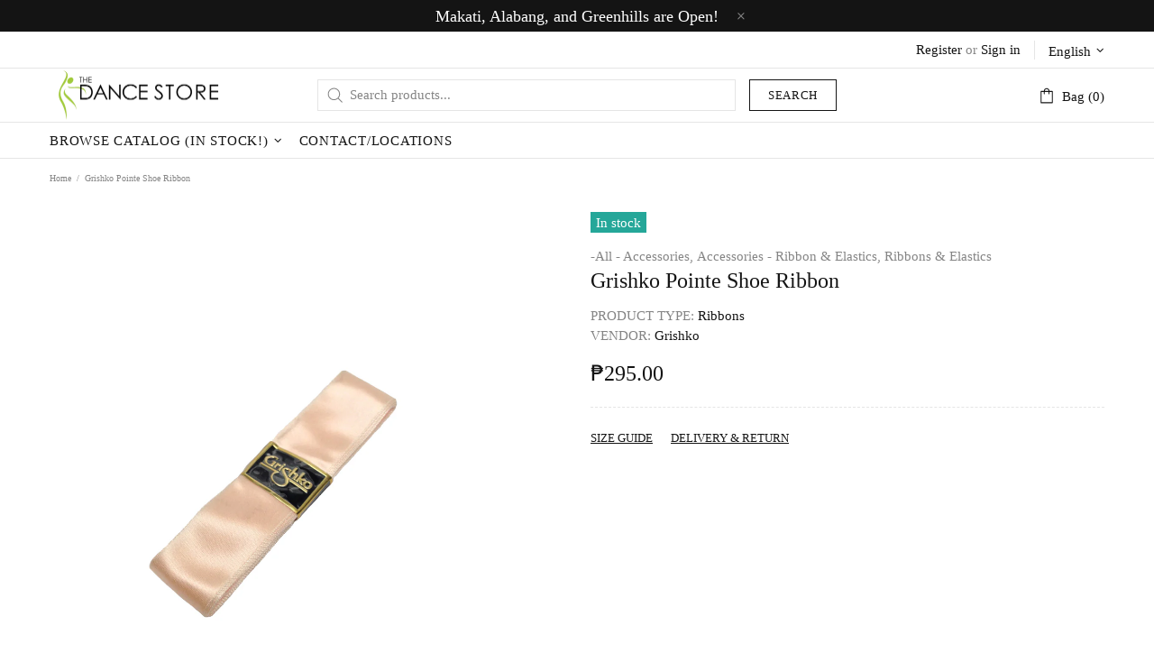

--- FILE ---
content_type: text/html; charset=utf-8
request_url: https://www.thedancestore.ph/products/grishko-pointe-shoe-ribbon
body_size: 57472
content:
<!doctype html>
<!--[if IE 9]> <html class="ie9 no-js supports-no-cookies" lang="en"> <![endif]-->
<!--[if (gt IE 9)|!(IE)]><!--> <html class="no-js supports-no-cookies" lang="en"> <!--<![endif]-->


<head>
 <meta charset="utf-8">
<meta http-equiv="X-UA-Compatible" content="IE=edge">
<meta name="viewport" content="width=device-width, initial-scale=1, shrink-to-fit=no">
<meta name="theme-color" content="#141414">
<link rel="canonical" href="https://www.thedancestore.ph/products/grishko-pointe-shoe-ribbon"><title>Grishko Pointe Shoe Ribbon&ndash; The Dance Store Philippines</title><meta name="description" content="European pink ribbon that perfectly matches standard Grishko pointe shoes Size: 2.5 yards   This item is Order via Phone. To order this item, please call the nearest location and inquire for availability. Orders are available for Delivery or Roadside Pick-up. MakatiTel # 8834-0970 Cell # 0917-847-5318  Alabang Tel # 88">




<meta property="og:site_name" content="The Dance Store Philippines">
<meta property="og:url" content="https://www.thedancestore.ph/products/grishko-pointe-shoe-ribbon">
<meta property="og:title" content="Grishko Pointe Shoe Ribbon">
<meta property="og:type" content="product">
<meta property="og:description" content="European pink ribbon that perfectly matches standard Grishko pointe shoes Size: 2.5 yards   This item is Order via Phone. To order this item, please call the nearest location and inquire for availability. Orders are available for Delivery or Roadside Pick-up. MakatiTel # 8834-0970 Cell # 0917-847-5318  Alabang Tel # 88">

 <meta property="og:price:amount" content="295.00">
 <meta property="og:price:currency" content="PHP">

<meta property="og:image" content="http://www.thedancestore.ph/cdn/shop/products/grishko-ribbon_1200x1200.png?v=1488181321">
<meta property="og:image:secure_url" content="https://www.thedancestore.ph/cdn/shop/products/grishko-ribbon_1200x1200.png?v=1488181321">


<meta name="twitter:card" content="summary_large_image">
<meta name="twitter:title" content="Grishko Pointe Shoe Ribbon">
<meta name="twitter:description" content="European pink ribbon that perfectly matches standard Grishko pointe shoes Size: 2.5 yards   This item is Order via Phone. To order this item, please call the nearest location and inquire for availability. Orders are available for Delivery or Roadside Pick-up. MakatiTel # 8834-0970 Cell # 0917-847-5318  Alabang Tel # 88">

<style>
 *,*::before,*::after{box-sizing:border-box}html{font-family:sans-serif;line-height:1.15;-webkit-text-size-adjust:100%;-ms-text-size-adjust:100%;-ms-overflow-style:scrollbar;-webkit-tap-highlight-color:transparent}@-ms-viewport{width:device-width}article,aside,figcaption,figure,footer,header,hgroup,main,nav,section{display:block}body{margin:0;text-align:left}[tabindex="-1"]:focus{outline:0 !important}hr{box-sizing:content-box;height:0;overflow:visible}h1,h2,h3,h4,h5,h6{margin-top:0}p{margin-top:0}abbr[title],abbr[data-original-title]{text-decoration:underline;text-decoration:underline dotted;cursor:help;border-bottom:0}address{margin-bottom:1rem;font-style:normal;line-height:inherit}ol,ul,dl{margin-top:0}ol ol,ul ul,ol ul,ul ol{margin-bottom:0}dt{font-weight:700}dd{margin-bottom:.5rem;margin-left:0}blockquote{margin:0 0 1rem}dfn{font-style:italic}b,strong{font-weight:bolder}small{font-size:80%}sub,sup{position:relative;font-size:75%;line-height:0;vertical-align:baseline}sub{bottom:-.25em}sup{top:-.5em}a{text-decoration:none;background-color:transparent;-webkit-text-decoration-skip:objects}a:hover{text-decoration:underline}a:not([href]):not([tabindex]){text-decoration:none}a:not([href]):not([tabindex]):hover,a:not([href]):not([tabindex]):focus{text-decoration:none}a:not([href]):not([tabindex]):focus{outline:0}pre,code,kbd,samp{font-family:SFMono-Regular,Menlo,Monaco,Consolas,"Liberation Mono","Courier New",monospace;font-size:1em}pre{margin-top:0;margin-bottom:1rem;overflow:auto;-ms-overflow-style:scrollbar}figure{margin:0 0 1rem}img{vertical-align:middle;border-style:none}svg:not(:root){overflow:hidden}table{border-collapse:collapse}caption{padding-top:15px;padding-bottom:15px;color:#6c757d;text-align:left;caption-side:bottom}th{text-align:inherit}label{display:inline-block}button{border-radius:0}button:focus{outline:1px dotted;outline:5px auto -webkit-focus-ring-color}input,button,select,optgroup,textarea{margin:0;font-family:inherit;font-size:inherit;line-height:inherit}button,input{overflow:visible}button,select{text-transform:none}button,html [type="button"],[type="reset"],[type="submit"]{-webkit-appearance:button}button::-moz-focus-inner,[type="button"]::-moz-focus-inner,[type="reset"]::-moz-focus-inner,[type="submit"]::-moz-focus-inner{padding:0;border-style:none}input[type="radio"],input[type="checkbox"]{box-sizing:border-box;padding:0}input[type="date"],input[type="time"],input[type="datetime-local"],input[type="month"]{-webkit-appearance:listbox}textarea{overflow:auto;resize:vertical}fieldset{min-width:0;padding:0;margin:0;border:0}legend{display:block;width:100%;max-width:100%;padding:0;margin-bottom:.5rem;font-size:1.5rem;line-height:inherit;color:inherit;white-space:normal}progress{vertical-align:baseline}[type="number"]::-webkit-inner-spin-button,[type="number"]::-webkit-outer-spin-button{height:auto}[type="search"]{outline-offset:-2px;-webkit-appearance:none}[type="search"]::-webkit-search-cancel-button,[type="search"]::-webkit-search-decoration{-webkit-appearance:none}::-webkit-file-upload-button{font:inherit;-webkit-appearance:button}output{display:inline-block}summary{display:list-item;cursor:pointer}template{display:none}[hidden]{display:none !important}.container{width:100%;padding-left:10px;padding-right:10px;margin-right:auto;margin-left:auto}@media (min-width: 1025px){.container{padding-right:15px;padding-left:15px}}@media (min-width: 541px){.container{max-width:540px}}@media (min-width: 778px){.container{max-width:740px}}@media (min-width: 1025px){.container{max-width:980px}}@media (min-width: 1260px){.container{max-width:1200px}}.container-fluid{width:100%;padding-left:10px;padding-right:10px;margin-right:auto;margin-left:auto}@media (min-width: 1025px){.container-fluid{padding-right:15px;padding-left:15px}}.row{display:flex;flex-wrap:wrap;margin-left:-10px;margin-right:-10px}@media (min-width: 1025px){.row{margin-right:-15px;margin-left:-15px}}.no-gutters{margin-right:0;margin-left:0}.no-gutters>.col,.no-gutters>[class*="col-"]{padding-right:0;padding-left:0}.col-1,.col-2,.col-3,.col-4,.col-5,.col-6,.col-7,.col-8,.col-9,.col-10,.col-11,.col-12,.col,.col-auto,.col-sm-1,.col-sm-2,.col-sm-3,.col-sm-4,.col-sm-5,.col-sm-6,.col-sm-7,.col-sm-8,.col-sm-9,.col-sm-10,.col-sm-11,.col-sm-12,.col-sm,.col-sm-auto,.col-md-1,.col-md-2,.col-md-3,.col-md-4,.col-md-5,.col-md-6,.col-md-7,.col-md-8,.col-md-9,.col-md-10,.col-md-11,.col-md-12,.col-md,.col-md-auto,.col-lg-1,.col-lg-2,.col-lg-3,.col-lg-4,.col-lg-5,.col-lg-6,.col-lg-7,.col-lg-8,.col-lg-9,.col-lg-10,.col-lg-11,.col-lg-12,.col-lg,.col-lg-auto,.col-xl-1,.col-xl-2,.col-xl-3,.col-xl-4,.col-xl-5,.col-xl-6,.col-xl-7,.col-xl-8,.col-xl-9,.col-xl-10,.col-xl-11,.col-xl-12,.col-xl,.col-xl-auto{position:relative;width:100%;min-height:1px;padding-left:10px;padding-right:10px}@media (min-width: 1025px){.col-1,.col-2,.col-3,.col-4,.col-5,.col-6,.col-7,.col-8,.col-9,.col-10,.col-11,.col-12,.col,.col-auto,.col-sm-1,.col-sm-2,.col-sm-3,.col-sm-4,.col-sm-5,.col-sm-6,.col-sm-7,.col-sm-8,.col-sm-9,.col-sm-10,.col-sm-11,.col-sm-12,.col-sm,.col-sm-auto,.col-md-1,.col-md-2,.col-md-3,.col-md-4,.col-md-5,.col-md-6,.col-md-7,.col-md-8,.col-md-9,.col-md-10,.col-md-11,.col-md-12,.col-md,.col-md-auto,.col-lg-1,.col-lg-2,.col-lg-3,.col-lg-4,.col-lg-5,.col-lg-6,.col-lg-7,.col-lg-8,.col-lg-9,.col-lg-10,.col-lg-11,.col-lg-12,.col-lg,.col-lg-auto,.col-xl-1,.col-xl-2,.col-xl-3,.col-xl-4,.col-xl-5,.col-xl-6,.col-xl-7,.col-xl-8,.col-xl-9,.col-xl-10,.col-xl-11,.col-xl-12,.col-xl,.col-xl-auto{padding-right:15px;padding-left:15px}}.col{flex-basis:0;flex-grow:1;max-width:100%}.col-auto{flex:0 0 auto;width:auto;max-width:none}.col-1{flex:0 0 8.33333%;max-width:8.33333%}.col-2{flex:0 0 16.66667%;max-width:16.66667%}.col-3{flex:0 0 25%;max-width:25%}.col-4{flex:0 0 33.33333%;max-width:33.33333%}.col-5{flex:0 0 41.66667%;max-width:41.66667%}.col-6{flex:0 0 50%;max-width:50%}.col-7{flex:0 0 58.33333%;max-width:58.33333%}.col-8{flex:0 0 66.66667%;max-width:66.66667%}.col-9{flex:0 0 75%;max-width:75%}.col-10{flex:0 0 83.33333%;max-width:83.33333%}.col-11{flex:0 0 91.66667%;max-width:91.66667%}.col-12{flex:0 0 100%;max-width:100%}.order-first{order:-1}.order-last{order:13}.order-0{order:0}.order-1{order:1}.order-2{order:2}.order-3{order:3}.order-4{order:4}.order-5{order:5}.order-6{order:6}.order-7{order:7}.order-8{order:8}.order-9{order:9}.order-10{order:10}.order-11{order:11}.order-12{order:12}.offset-1{margin-left:8.33333%}.offset-2{margin-left:16.66667%}.offset-3{margin-left:25%}.offset-4{margin-left:33.33333%}.offset-5{margin-left:41.66667%}.offset-6{margin-left:50%}.offset-7{margin-left:58.33333%}.offset-8{margin-left:66.66667%}.offset-9{margin-left:75%}.offset-10{margin-left:83.33333%}.offset-11{margin-left:91.66667%}@media (min-width: 541px){.col-sm{flex-basis:0;flex-grow:1;max-width:100%}.col-sm-auto{flex:0 0 auto;width:auto;max-width:none}.col-sm-1{flex:0 0 8.33333%;max-width:8.33333%}.col-sm-2{flex:0 0 16.66667%;max-width:16.66667%}.col-sm-3{flex:0 0 25%;max-width:25%}.col-sm-4{flex:0 0 33.33333%;max-width:33.33333%}.col-sm-5{flex:0 0 41.66667%;max-width:41.66667%}.col-sm-6{flex:0 0 50%;max-width:50%}.col-sm-7{flex:0 0 58.33333%;max-width:58.33333%}.col-sm-8{flex:0 0 66.66667%;max-width:66.66667%}.col-sm-9{flex:0 0 75%;max-width:75%}.col-sm-10{flex:0 0 83.33333%;max-width:83.33333%}.col-sm-11{flex:0 0 91.66667%;max-width:91.66667%}.col-sm-12{flex:0 0 100%;max-width:100%}.order-sm-first{order:-1}.order-sm-last{order:13}.order-sm-0{order:0}.order-sm-1{order:1}.order-sm-2{order:2}.order-sm-3{order:3}.order-sm-4{order:4}.order-sm-5{order:5}.order-sm-6{order:6}.order-sm-7{order:7}.order-sm-8{order:8}.order-sm-9{order:9}.order-sm-10{order:10}.order-sm-11{order:11}.order-sm-12{order:12}.offset-sm-0{margin-left:0}.offset-sm-1{margin-left:8.33333%}.offset-sm-2{margin-left:16.66667%}.offset-sm-3{margin-left:25%}.offset-sm-4{margin-left:33.33333%}.offset-sm-5{margin-left:41.66667%}.offset-sm-6{margin-left:50%}.offset-sm-7{margin-left:58.33333%}.offset-sm-8{margin-left:66.66667%}.offset-sm-9{margin-left:75%}.offset-sm-10{margin-left:83.33333%}.offset-sm-11{margin-left:91.66667%}}@media (min-width: 778px){.col-md{flex-basis:0;flex-grow:1;max-width:100%}.col-md-auto{flex:0 0 auto;width:auto;max-width:none}.col-md-1{flex:0 0 8.33333%;max-width:8.33333%}.col-md-2{flex:0 0 16.66667%;max-width:16.66667%}.col-md-3{flex:0 0 25%;max-width:25%}.col-md-4{flex:0 0 33.33333%;max-width:33.33333%}.col-md-5{flex:0 0 41.66667%;max-width:41.66667%}.col-md-6{flex:0 0 50%;max-width:50%}.col-md-7{flex:0 0 58.33333%;max-width:58.33333%}.col-md-8{flex:0 0 66.66667%;max-width:66.66667%}.col-md-9{flex:0 0 75%;max-width:75%}.col-md-10{flex:0 0 83.33333%;max-width:83.33333%}.col-md-11{flex:0 0 91.66667%;max-width:91.66667%}.col-md-12{flex:0 0 100%;max-width:100%}.order-md-first{order:-1}.order-md-last{order:13}.order-md-0{order:0}.order-md-1{order:1}.order-md-2{order:2}.order-md-3{order:3}.order-md-4{order:4}.order-md-5{order:5}.order-md-6{order:6}.order-md-7{order:7}.order-md-8{order:8}.order-md-9{order:9}.order-md-10{order:10}.order-md-11{order:11}.order-md-12{order:12}.offset-md-0{margin-left:0}.offset-md-1{margin-left:8.33333%}.offset-md-2{margin-left:16.66667%}.offset-md-3{margin-left:25%}.offset-md-4{margin-left:33.33333%}.offset-md-5{margin-left:41.66667%}.offset-md-6{margin-left:50%}.offset-md-7{margin-left:58.33333%}.offset-md-8{margin-left:66.66667%}.offset-md-9{margin-left:75%}.offset-md-10{margin-left:83.33333%}.offset-md-11{margin-left:91.66667%}}@media (min-width: 1025px){.col-lg{flex-basis:0;flex-grow:1;max-width:100%}.col-lg-auto{flex:0 0 auto;width:auto;max-width:none}.col-lg-1{flex:0 0 8.33333%;max-width:8.33333%}.col-lg-2{flex:0 0 16.66667%;max-width:16.66667%}.col-lg-3{flex:0 0 25%;max-width:25%}.col-lg-4{flex:0 0 33.33333%;max-width:33.33333%}.col-lg-5{flex:0 0 41.66667%;max-width:41.66667%}.col-lg-6{flex:0 0 50%;max-width:50%}.col-lg-7{flex:0 0 58.33333%;max-width:58.33333%}.col-lg-8{flex:0 0 66.66667%;max-width:66.66667%}.col-lg-9{flex:0 0 75%;max-width:75%}.col-lg-10{flex:0 0 83.33333%;max-width:83.33333%}.col-lg-11{flex:0 0 91.66667%;max-width:91.66667%}.col-lg-12{flex:0 0 100%;max-width:100%}.order-lg-first{order:-1}.order-lg-last{order:13}.order-lg-0{order:0}.order-lg-1{order:1}.order-lg-2{order:2}.order-lg-3{order:3}.order-lg-4{order:4}.order-lg-5{order:5}.order-lg-6{order:6}.order-lg-7{order:7}.order-lg-8{order:8}.order-lg-9{order:9}.order-lg-10{order:10}.order-lg-11{order:11}.order-lg-12{order:12}.offset-lg-0{margin-left:0}.offset-lg-1{margin-left:8.33333%}.offset-lg-2{margin-left:16.66667%}.offset-lg-3{margin-left:25%}.offset-lg-4{margin-left:33.33333%}.offset-lg-5{margin-left:41.66667%}.offset-lg-6{margin-left:50%}.offset-lg-7{margin-left:58.33333%}.offset-lg-8{margin-left:66.66667%}.offset-lg-9{margin-left:75%}.offset-lg-10{margin-left:83.33333%}.offset-lg-11{margin-left:91.66667%}}@media (min-width: 1260px){.col-xl{flex-basis:0;flex-grow:1;max-width:100%}.col-xl-auto{flex:0 0 auto;width:auto;max-width:none}.col-xl-1{flex:0 0 8.33333%;max-width:8.33333%}.col-xl-2{flex:0 0 16.66667%;max-width:16.66667%}.col-xl-3{flex:0 0 25%;max-width:25%}.col-xl-4{flex:0 0 33.33333%;max-width:33.33333%}.col-xl-5{flex:0 0 41.66667%;max-width:41.66667%}.col-xl-6{flex:0 0 50%;max-width:50%}.col-xl-7{flex:0 0 58.33333%;max-width:58.33333%}.col-xl-8{flex:0 0 66.66667%;max-width:66.66667%}.col-xl-9{flex:0 0 75%;max-width:75%}.col-xl-10{flex:0 0 83.33333%;max-width:83.33333%}.col-xl-11{flex:0 0 91.66667%;max-width:91.66667%}.col-xl-12{flex:0 0 100%;max-width:100%}.order-xl-first{order:-1}.order-xl-last{order:13}.order-xl-0{order:0}.order-xl-1{order:1}.order-xl-2{order:2}.order-xl-3{order:3}.order-xl-4{order:4}.order-xl-5{order:5}.order-xl-6{order:6}.order-xl-7{order:7}.order-xl-8{order:8}.order-xl-9{order:9}.order-xl-10{order:10}.order-xl-11{order:11}.order-xl-12{order:12}.offset-xl-0{margin-left:0}.offset-xl-1{margin-left:8.33333%}.offset-xl-2{margin-left:16.66667%}.offset-xl-3{margin-left:25%}.offset-xl-4{margin-left:33.33333%}.offset-xl-5{margin-left:41.66667%}.offset-xl-6{margin-left:50%}.offset-xl-7{margin-left:58.33333%}.offset-xl-8{margin-left:66.66667%}.offset-xl-9{margin-left:75%}.offset-xl-10{margin-left:83.33333%}.offset-xl-11{margin-left:91.66667%}}.table,.responsive-table{width:100%;max-width:100%;margin-bottom:5px;background-color:transparent}.table th,.table td,.responsive-table th,.responsive-table td{padding:15px;vertical-align:top;border-top:1px solid #dee2e6}.table thead th,.responsive-table thead th{vertical-align:bottom;border-bottom:2px solid #dee2e6}.table tbody+tbody,.responsive-table tbody+tbody{border-top:2px solid #dee2e6}.table .table,.responsive-table .table{background-color:#fff}.table-sm th,.table-sm td{padding:10px}.table-bordered{border:1px solid #dee2e6}.table-bordered th,.table-bordered td{border:1px solid #dee2e6}.table-bordered thead th,.table-bordered thead td{border-bottom-width:2px}.table-borderless th,.table-borderless td,.table-borderless thead th,.table-borderless tbody+tbody{border:0}.table-striped tbody tr:nth-of-type(odd){background-color:rgba(0,0,0,0.05)}.table-hover tbody tr:hover{background-color:rgba(0,0,0,0.075)}.table-primary,.table-primary>th,.table-primary>td{background-color:#b7daff}.table-hover .table-primary:hover{background-color:#9ecdff}.table-hover .table-primary:hover>td,.table-hover .table-primary:hover>th{background-color:#9ecdff}.table-secondary,.table-secondary>th,.table-secondary>td{background-color:#d5d8da}.table-hover .table-secondary:hover{background-color:#c7cbce}.table-hover .table-secondary:hover>td,.table-hover .table-secondary:hover>th{background-color:#c7cbce}.table-success,.table-success>th,.table-success>td{background-color:#c2e6ca}.table-hover .table-success:hover{background-color:#b0dfba}.table-hover .table-success:hover>td,.table-hover .table-success:hover>th{background-color:#b0dfba}.table-info,.table-info>th,.table-info>td{background-color:#bee4eb}.table-hover .table-info:hover{background-color:#abdce5}.table-hover .table-info:hover>td,.table-hover .table-info:hover>th{background-color:#abdce5}.table-warning,.table-warning>th,.table-warning>td{background-color:#ffedb9}.table-hover .table-warning:hover{background-color:#ffe6a0}.table-hover .table-warning:hover>td,.table-hover .table-warning:hover>th{background-color:#ffe6a0}.table-danger,.table-danger>th,.table-danger>td{background-color:#f5c6ca}.table-hover .table-danger:hover{background-color:#f1b0b6}.table-hover .table-danger:hover>td,.table-hover .table-danger:hover>th{background-color:#f1b0b6}.table-light,.table-light>th,.table-light>td{background-color:#fdfdfd}.table-hover .table-light:hover{background-color:#f0f0f0}.table-hover .table-light:hover>td,.table-hover .table-light:hover>th{background-color:#f0f0f0}.table-dark,.table-dark>th,.table-dark>td{background-color:#c6c7c9}.table-hover .table-dark:hover{background-color:#b9babd}.table-hover .table-dark:hover>td,.table-hover .table-dark:hover>th{background-color:#b9babd}.table-active,.table-active>th,.table-active>td{background-color:rgba(0,0,0,0.075)}.table-hover .table-active:hover{background-color:rgba(0,0,0,0.075)}.table-hover .table-active:hover>td,.table-hover .table-active:hover>th{background-color:rgba(0,0,0,0.075)}.table .thead-dark th{color:#fff;background-color:#212529;border-color:#32383e}.table .thead-light th{color:#495057;background-color:#e9ecef;border-color:#dee2e6}.table-dark{color:#fff;background-color:#212529}.table-dark th,.table-dark td,.table-dark thead th{border-color:#32383e}.table-dark.table-bordered{border:0}.table-dark.table-striped tbody tr:nth-of-type(odd){background-color:rgba(255,255,255,0.05)}.table-dark.table-hover tbody tr:hover{background-color:rgba(255,255,255,0.075)}@media (max-width: 540.98px){.table-responsive-sm{display:block;width:100%;overflow-x:auto;-webkit-overflow-scrolling:touch;-ms-overflow-style:-ms-autohiding-scrollbar}.table-responsive-sm>.table-bordered{border:0}}@media (max-width: 777.98px){.table-responsive-md{display:block;width:100%;overflow-x:auto;-webkit-overflow-scrolling:touch;-ms-overflow-style:-ms-autohiding-scrollbar}.table-responsive-md>.table-bordered{border:0}}@media (max-width: 1024.98px){.table-responsive-lg{display:block;width:100%;overflow-x:auto;-webkit-overflow-scrolling:touch;-ms-overflow-style:-ms-autohiding-scrollbar}.table-responsive-lg>.table-bordered{border:0}}@media (max-width: 1259.98px){.table-responsive-xl{display:block;width:100%;overflow-x:auto;-webkit-overflow-scrolling:touch;-ms-overflow-style:-ms-autohiding-scrollbar}.table-responsive-xl>.table-bordered{border:0}}.table-responsive{display:block;width:100%;overflow-x:auto;-webkit-overflow-scrolling:touch;-ms-overflow-style:-ms-autohiding-scrollbar}.table-responsive>.table-bordered{border:0}.form-control,input[type="text"],input[type="number"],input[type="email"],input[type="password"],input[type="search"],textarea,select{display:block;width:100%;background-clip:padding-box}.form-control:focus,input[type="text"]:focus,input[type="number"]:focus,input[type="email"]:focus,input[type="password"]:focus,input[type="search"]:focus,textarea:focus,select:focus{outline:0}.form-control::placeholder,input[type="text"]::placeholder,input[type="number"]::placeholder,input[type="email"]::placeholder,input[type="password"]::placeholder,input[type="search"]::placeholder,textarea::placeholder,select::placeholder{opacity:1}.form-control:disabled,.form-control[readonly],.form-control[disabled],input[type="text"]:disabled,input[type="text"][readonly],input[type="text"][disabled],input[type="number"]:disabled,input[type="number"][readonly],input[type="number"][disabled],input[type="email"]:disabled,input[type="email"][readonly],input[type="email"][disabled],input[type="password"]:disabled,input[type="password"][readonly],input[type="password"][disabled],input[type="search"]:disabled,input[type="search"][readonly],input[type="search"][disabled],textarea:disabled,textarea[readonly],textarea[disabled],select:disabled,select[readonly],select[disabled]{opacity:1}.form-control::-ms-expand,input[type="text"]::-ms-expand,input[type="number"]::-ms-expand,input[type="email"]::-ms-expand,input[type="password"]::-ms-expand,input[type="search"]::-ms-expand,textarea::-ms-expand,select::-ms-expand{background-color:transparent;border:0}.form-control-file,.form-control-range{display:block;width:100%}.col-form-label{padding-top:calc(0.375rem + 1px);padding-bottom:calc(0.375rem + 1px);margin-bottom:0;font-size:inherit;line-height:1.5}.col-form-label-lg{padding-top:calc(0.5rem + 1px);padding-bottom:calc(0.5rem + 1px);font-size:1.25rem;line-height:1.5}.col-form-label-sm{padding-top:calc(0.25rem + 1px);padding-bottom:calc(0.25rem + 1px);font-size:0.875rem;line-height:1.5}.form-control-plaintext{display:block;width:100%;padding-top:0.375rem;padding-bottom:0.375rem;margin-bottom:0;line-height:1.5;color:#212529;background-color:transparent;border:solid transparent;border-width:1px 0}.form-control-plaintext.form-control-sm,.form-control-plaintext.form-control-lg{padding-right:0;padding-left:0}.form-control-sm{padding:0.25rem 0.5rem;font-size:0.875rem;line-height:1.5;border-radius:0}select.form-control-sm:not([size]):not([multiple]){height:calc(1.8125rem + 2px)}.form-control-lg{padding:0.5rem 1rem;font-size:1.25rem;line-height:1.5;border-radius:0.3rem}select.form-control-lg:not([size]):not([multiple]){height:calc(2.875rem + 2px)}.form-group{margin-bottom:1rem}.form-text{display:block;margin-top:0.25rem}.form-row{display:flex;flex-wrap:wrap;margin-right:-5px;margin-left:-5px}.form-row>.col,.form-row>[class*="col-"]{padding-right:5px;padding-left:5px}.form-check{position:relative;display:block;padding-left:1.25rem}.form-check-input{position:absolute;margin-top:0.3rem;margin-left:-1.25rem}.form-check-input:disabled ~ .form-check-label{color:#6c757d}.form-check-label{margin-bottom:0}.form-check-inline{display:inline-flex;align-items:center;padding-left:0;margin-right:0.75rem}.form-check-inline .form-check-input{position:static;margin-top:0;margin-right:0.3125rem;margin-left:0}.valid-feedback{display:none;width:100%;margin-top:0.25rem;font-size:80%;color:#28a745}.valid-tooltip{position:absolute;top:100%;z-index:5;display:none;max-width:100%;padding:.5rem;margin-top:.1rem;font-size:.875rem;line-height:1;color:#fff;background-color:rgba(40,167,69,0.8);border-radius:.2rem}.was-validated .form-control:valid,.form-control.is-valid,.was-validated .custom-select:valid,.custom-select.is-valid{border-color:#28a745}.was-validated .form-control:valid:focus,.form-control.is-valid:focus,.was-validated .custom-select:valid:focus,.custom-select.is-valid:focus{border-color:#28a745;box-shadow:0 0 0 0.2rem rgba(40,167,69,0.25)}.was-validated .form-control:valid ~ .valid-feedback,.was-validated .form-control:valid ~ .valid-tooltip,.form-control.is-valid ~ .valid-feedback,.form-control.is-valid ~ .valid-tooltip,.was-validated .custom-select:valid ~ .valid-feedback,.was-validated .custom-select:valid ~ .valid-tooltip,.custom-select.is-valid ~ .valid-feedback,.custom-select.is-valid ~ .valid-tooltip{display:block}.was-validated .form-control-file:valid ~ .valid-feedback,.was-validated .form-control-file:valid ~ .valid-tooltip,.form-control-file.is-valid ~ .valid-feedback,.form-control-file.is-valid ~ .valid-tooltip{display:block}.was-validated .form-check-input:valid ~ .form-check-label,.form-check-input.is-valid ~ .form-check-label{color:#28a745}.was-validated .form-check-input:valid ~ .valid-feedback,.was-validated .form-check-input:valid ~ .valid-tooltip,.form-check-input.is-valid ~ .valid-feedback,.form-check-input.is-valid ~ .valid-tooltip{display:block}.was-validated .custom-control-input:valid ~ .custom-control-label,.custom-control-input.is-valid ~ .custom-control-label{color:#28a745}.was-validated .custom-control-input:valid ~ .custom-control-label::before,.custom-control-input.is-valid ~ .custom-control-label::before{background-color:#71dd8a}.was-validated .custom-control-input:valid ~ .valid-feedback,.was-validated .custom-control-input:valid ~ .valid-tooltip,.custom-control-input.is-valid ~ .valid-feedback,.custom-control-input.is-valid ~ .valid-tooltip{display:block}.was-validated .custom-control-input:valid:checked ~ .custom-control-label::before,.custom-control-input.is-valid:checked ~ .custom-control-label::before{background-color:#34ce57}.was-validated .custom-control-input:valid:focus ~ .custom-control-label::before,.custom-control-input.is-valid:focus ~ .custom-control-label::before{box-shadow:0 0 0 1px #fff,0 0 0 0.2rem rgba(40,167,69,0.25)}.was-validated .custom-file-input:valid ~ .custom-file-label,.custom-file-input.is-valid ~ .custom-file-label{border-color:#28a745}.was-validated .custom-file-input:valid ~ .custom-file-label::before,.custom-file-input.is-valid ~ .custom-file-label::before{border-color:inherit}.was-validated .custom-file-input:valid ~ .valid-feedback,.was-validated .custom-file-input:valid ~ .valid-tooltip,.custom-file-input.is-valid ~ .valid-feedback,.custom-file-input.is-valid ~ .valid-tooltip{display:block}.was-validated .custom-file-input:valid:focus ~ .custom-file-label,.custom-file-input.is-valid:focus ~ .custom-file-label{box-shadow:0 0 0 0.2rem rgba(40,167,69,0.25)}.invalid-feedback{display:none;width:100%;margin-top:0.25rem;font-size:80%;color:#dc3545}.invalid-tooltip{position:absolute;top:100%;z-index:5;display:none;max-width:100%;padding:.5rem;margin-top:.1rem;font-size:.875rem;line-height:1;color:#fff;background-color:rgba(220,53,69,0.8);border-radius:.2rem}.was-validated .form-control:invalid,.form-control.is-invalid,.was-validated .custom-select:invalid,.custom-select.is-invalid{border-color:#dc3545}.was-validated .form-control:invalid:focus,.form-control.is-invalid:focus,.was-validated .custom-select:invalid:focus,.custom-select.is-invalid:focus{border-color:#dc3545;box-shadow:0 0 0 0.2rem rgba(220,53,69,0.25)}.was-validated .form-control:invalid ~ .invalid-feedback,.was-validated .form-control:invalid ~ .invalid-tooltip,.form-control.is-invalid ~ .invalid-feedback,.form-control.is-invalid ~ .invalid-tooltip,.was-validated .custom-select:invalid ~ .invalid-feedback,.was-validated .custom-select:invalid ~ .invalid-tooltip,.custom-select.is-invalid ~ .invalid-feedback,.custom-select.is-invalid ~ .invalid-tooltip{display:block}.was-validated .form-control-file:invalid ~ .invalid-feedback,.was-validated .form-control-file:invalid ~ .invalid-tooltip,.form-control-file.is-invalid ~ .invalid-feedback,.form-control-file.is-invalid ~ .invalid-tooltip{display:block}.was-validated .form-check-input:invalid ~ .form-check-label,.form-check-input.is-invalid ~ .form-check-label{color:#dc3545}.was-validated .form-check-input:invalid ~ .invalid-feedback,.was-validated .form-check-input:invalid ~ .invalid-tooltip,.form-check-input.is-invalid ~ .invalid-feedback,.form-check-input.is-invalid ~ .invalid-tooltip{display:block}.was-validated .custom-control-input:invalid ~ .custom-control-label,.custom-control-input.is-invalid ~ .custom-control-label{color:#dc3545}.was-validated .custom-control-input:invalid ~ .custom-control-label::before,.custom-control-input.is-invalid ~ .custom-control-label::before{background-color:#efa2a9}.was-validated .custom-control-input:invalid ~ .invalid-feedback,.was-validated .custom-control-input:invalid ~ .invalid-tooltip,.custom-control-input.is-invalid ~ .invalid-feedback,.custom-control-input.is-invalid ~ .invalid-tooltip{display:block}.was-validated .custom-control-input:invalid:checked ~ .custom-control-label::before,.custom-control-input.is-invalid:checked ~ .custom-control-label::before{background-color:#e4606d}.was-validated .custom-control-input:invalid:focus ~ .custom-control-label::before,.custom-control-input.is-invalid:focus ~ .custom-control-label::before{box-shadow:0 0 0 1px #fff,0 0 0 0.2rem rgba(220,53,69,0.25)}.was-validated .custom-file-input:invalid ~ .custom-file-label,.custom-file-input.is-invalid ~ .custom-file-label{border-color:#dc3545}.was-validated .custom-file-input:invalid ~ .custom-file-label::before,.custom-file-input.is-invalid ~ .custom-file-label::before{border-color:inherit}.was-validated .custom-file-input:invalid ~ .invalid-feedback,.was-validated .custom-file-input:invalid ~ .invalid-tooltip,.custom-file-input.is-invalid ~ .invalid-feedback,.custom-file-input.is-invalid ~ .invalid-tooltip{display:block}.was-validated .custom-file-input:invalid:focus ~ .custom-file-label,.custom-file-input.is-invalid:focus ~ .custom-file-label{box-shadow:0 0 0 0.2rem rgba(220,53,69,0.25)}.form-inline{display:flex;flex-flow:row wrap;align-items:center}.form-inline .form-check{width:100%}@media (min-width: 541px){.form-inline label{display:flex;align-items:center;justify-content:center;margin-bottom:0}.form-inline .form-group{display:flex;flex:0 0 auto;flex-flow:row wrap;align-items:center;margin-bottom:0}.form-inline .form-control{display:inline-block;width:auto;vertical-align:middle}.form-inline .form-control-plaintext{display:inline-block}.form-inline .input-group,.form-inline .custom-select{width:auto}.form-inline .form-check{display:flex;align-items:center;justify-content:center;width:auto;padding-left:0}.form-inline .form-check-input{position:relative;margin-top:0;margin-right:0.25rem;margin-left:0}.form-inline .custom-control{align-items:center;justify-content:center}.form-inline .custom-control-label{margin-bottom:0}}.btn{font-weight:400;text-align:center;white-space:nowrap;vertical-align:middle;user-select:none}.btn:hover,.btn:focus{text-decoration:none}.btn:focus,.btn.focus{outline:0}.btn:not(:disabled):not(.disabled){cursor:pointer}.btn:not(:disabled):not(.disabled):active,.btn:not(:disabled):not(.disabled).active{background-image:none}a.btn.disabled,fieldset:disabled a.btn{pointer-events:none}.btn-primary{color:#fff;background-color:#007bff;border-color:#007bff}.btn-primary:hover{color:#fff;background-color:#0069d9;border-color:#0062cc}.btn-primary:focus,.btn-primary.focus{box-shadow:0 0 0 0.2rem rgba(0,123,255,0.5)}.btn-primary.disabled,.btn-primary:disabled{color:#fff;background-color:#007bff;border-color:#007bff}.btn-primary:not(:disabled):not(.disabled):active,.btn-primary:not(:disabled):not(.disabled).active,.show>.btn-primary.dropdown-toggle{color:#fff;background-color:#0062cc;border-color:#005cbf}.btn-primary:not(:disabled):not(.disabled):active:focus,.btn-primary:not(:disabled):not(.disabled).active:focus,.show>.btn-primary.dropdown-toggle:focus{box-shadow:0 0 0 0.2rem rgba(0,123,255,0.5)}.btn-secondary{color:#fff;background-color:#6c757d;border-color:#6c757d}.btn-secondary:hover{color:#fff;background-color:#5a6268;border-color:#545b62}.btn-secondary:focus,.btn-secondary.focus{box-shadow:0 0 0 0.2rem rgba(108,117,125,0.5)}.btn-secondary.disabled,.btn-secondary:disabled{color:#fff;background-color:#6c757d;border-color:#6c757d}.btn-secondary:not(:disabled):not(.disabled):active,.btn-secondary:not(:disabled):not(.disabled).active,.show>.btn-secondary.dropdown-toggle{color:#fff;background-color:#545b62;border-color:#4e555b}.btn-secondary:not(:disabled):not(.disabled):active:focus,.btn-secondary:not(:disabled):not(.disabled).active:focus,.show>.btn-secondary.dropdown-toggle:focus{box-shadow:0 0 0 0.2rem rgba(108,117,125,0.5)}.btn-success{color:#fff;background-color:#28a745;border-color:#28a745}.btn-success:hover{color:#fff;background-color:#218838;border-color:#1e7e34}.btn-success:focus,.btn-success.focus{box-shadow:0 0 0 0.2rem rgba(40,167,69,0.5)}.btn-success.disabled,.btn-success:disabled{color:#fff;background-color:#28a745;border-color:#28a745}.btn-success:not(:disabled):not(.disabled):active,.btn-success:not(:disabled):not(.disabled).active,.show>.btn-success.dropdown-toggle{color:#fff;background-color:#1e7e34;border-color:#1c7430}.btn-success:not(:disabled):not(.disabled):active:focus,.btn-success:not(:disabled):not(.disabled).active:focus,.show>.btn-success.dropdown-toggle:focus{box-shadow:0 0 0 0.2rem rgba(40,167,69,0.5)}.btn-info{color:#fff;background-color:#17a2b8;border-color:#17a2b8}.btn-info:hover{color:#fff;background-color:#138496;border-color:#117a8b}.btn-info:focus,.btn-info.focus{box-shadow:0 0 0 0.2rem rgba(23,162,184,0.5)}.btn-info.disabled,.btn-info:disabled{color:#fff;background-color:#17a2b8;border-color:#17a2b8}.btn-info:not(:disabled):not(.disabled):active,.btn-info:not(:disabled):not(.disabled).active,.show>.btn-info.dropdown-toggle{color:#fff;background-color:#117a8b;border-color:#10707f}.btn-info:not(:disabled):not(.disabled):active:focus,.btn-info:not(:disabled):not(.disabled).active:focus,.show>.btn-info.dropdown-toggle:focus{box-shadow:0 0 0 0.2rem rgba(23,162,184,0.5)}.btn-warning{color:#212529;background-color:#ffc107;border-color:#ffc107}.btn-warning:hover{color:#212529;background-color:#e0a800;border-color:#d39e00}.btn-warning:focus,.btn-warning.focus{box-shadow:0 0 0 0.2rem rgba(255,193,7,0.5)}.btn-warning.disabled,.btn-warning:disabled{color:#212529;background-color:#ffc107;border-color:#ffc107}.btn-warning:not(:disabled):not(.disabled):active,.btn-warning:not(:disabled):not(.disabled).active,.show>.btn-warning.dropdown-toggle{color:#212529;background-color:#d39e00;border-color:#c69500}.btn-warning:not(:disabled):not(.disabled):active:focus,.btn-warning:not(:disabled):not(.disabled).active:focus,.show>.btn-warning.dropdown-toggle:focus{box-shadow:0 0 0 0.2rem rgba(255,193,7,0.5)}.btn-danger{color:#fff;background-color:#dc3545;border-color:#dc3545}.btn-danger:hover{color:#fff;background-color:#c82333;border-color:#bd2130}.btn-danger:focus,.btn-danger.focus{box-shadow:0 0 0 0.2rem rgba(220,53,69,0.5)}.btn-danger.disabled,.btn-danger:disabled{color:#fff;background-color:#dc3545;border-color:#dc3545}.btn-danger:not(:disabled):not(.disabled):active,.btn-danger:not(:disabled):not(.disabled).active,.show>.btn-danger.dropdown-toggle{color:#fff;background-color:#bd2130;border-color:#b21f2d}.btn-danger:not(:disabled):not(.disabled):active:focus,.btn-danger:not(:disabled):not(.disabled).active:focus,.show>.btn-danger.dropdown-toggle:focus{box-shadow:0 0 0 0.2rem rgba(220,53,69,0.5)}.btn-light{color:#212529;background-color:#f8f9fa;border-color:#f8f9fa}.btn-light:hover{color:#212529;background-color:#e2e6ea;border-color:#dae0e5}.btn-light:focus,.btn-light.focus{box-shadow:0 0 0 0.2rem rgba(248,249,250,0.5)}.btn-light.disabled,.btn-light:disabled{color:#212529;background-color:#f8f9fa;border-color:#f8f9fa}.btn-light:not(:disabled):not(.disabled):active,.btn-light:not(:disabled):not(.disabled).active,.show>.btn-light.dropdown-toggle{color:#212529;background-color:#dae0e5;border-color:#d3d9df}.btn-light:not(:disabled):not(.disabled):active:focus,.btn-light:not(:disabled):not(.disabled).active:focus,.show>.btn-light.dropdown-toggle:focus{box-shadow:0 0 0 0.2rem rgba(248,249,250,0.5)}.btn-dark{color:#fff;background-color:#343a40;border-color:#343a40}.btn-dark:hover{color:#fff;background-color:#23272b;border-color:#1d2124}.btn-dark:focus,.btn-dark.focus{box-shadow:0 0 0 0.2rem rgba(52,58,64,0.5)}.btn-dark.disabled,.btn-dark:disabled{color:#fff;background-color:#343a40;border-color:#343a40}.btn-dark:not(:disabled):not(.disabled):active,.btn-dark:not(:disabled):not(.disabled).active,.show>.btn-dark.dropdown-toggle{color:#fff;background-color:#1d2124;border-color:#171a1d}.btn-dark:not(:disabled):not(.disabled):active:focus,.btn-dark:not(:disabled):not(.disabled).active:focus,.show>.btn-dark.dropdown-toggle:focus{box-shadow:0 0 0 0.2rem rgba(52,58,64,0.5)}.btn-outline-primary{color:#007bff;background-color:transparent;background-image:none;border-color:#007bff}.btn-outline-primary:hover{color:#fff;background-color:#007bff;border-color:#007bff}.btn-outline-primary:focus,.btn-outline-primary.focus{box-shadow:0 0 0 0.2rem rgba(0,123,255,0.5)}.btn-outline-primary.disabled,.btn-outline-primary:disabled{color:#007bff;background-color:transparent}.btn-outline-primary:not(:disabled):not(.disabled):active,.btn-outline-primary:not(:disabled):not(.disabled).active,.show>.btn-outline-primary.dropdown-toggle{color:#fff;background-color:#007bff;border-color:#007bff}.btn-outline-primary:not(:disabled):not(.disabled):active:focus,.btn-outline-primary:not(:disabled):not(.disabled).active:focus,.show>.btn-outline-primary.dropdown-toggle:focus{box-shadow:0 0 0 0.2rem rgba(0,123,255,0.5)}.btn-outline-secondary{color:#6c757d;background-color:transparent;background-image:none;border-color:#6c757d}.btn-outline-secondary:hover{color:#fff;background-color:#6c757d;border-color:#6c757d}.btn-outline-secondary:focus,.btn-outline-secondary.focus{box-shadow:0 0 0 0.2rem rgba(108,117,125,0.5)}.btn-outline-secondary.disabled,.btn-outline-secondary:disabled{color:#6c757d;background-color:transparent}.btn-outline-secondary:not(:disabled):not(.disabled):active,.btn-outline-secondary:not(:disabled):not(.disabled).active,.show>.btn-outline-secondary.dropdown-toggle{color:#fff;background-color:#6c757d;border-color:#6c757d}.btn-outline-secondary:not(:disabled):not(.disabled):active:focus,.btn-outline-secondary:not(:disabled):not(.disabled).active:focus,.show>.btn-outline-secondary.dropdown-toggle:focus{box-shadow:0 0 0 0.2rem rgba(108,117,125,0.5)}.btn-outline-success{color:#28a745;background-color:transparent;background-image:none;border-color:#28a745}.btn-outline-success:hover{color:#fff;background-color:#28a745;border-color:#28a745}.btn-outline-success:focus,.btn-outline-success.focus{box-shadow:0 0 0 0.2rem rgba(40,167,69,0.5)}.btn-outline-success.disabled,.btn-outline-success:disabled{color:#28a745;background-color:transparent}.btn-outline-success:not(:disabled):not(.disabled):active,.btn-outline-success:not(:disabled):not(.disabled).active,.show>.btn-outline-success.dropdown-toggle{color:#fff;background-color:#28a745;border-color:#28a745}.btn-outline-success:not(:disabled):not(.disabled):active:focus,.btn-outline-success:not(:disabled):not(.disabled).active:focus,.show>.btn-outline-success.dropdown-toggle:focus{box-shadow:0 0 0 0.2rem rgba(40,167,69,0.5)}.btn-outline-info{color:#17a2b8;background-color:transparent;background-image:none;border-color:#17a2b8}.btn-outline-info:hover{color:#fff;background-color:#17a2b8;border-color:#17a2b8}.btn-outline-info:focus,.btn-outline-info.focus{box-shadow:0 0 0 0.2rem rgba(23,162,184,0.5)}.btn-outline-info.disabled,.btn-outline-info:disabled{color:#17a2b8;background-color:transparent}.btn-outline-info:not(:disabled):not(.disabled):active,.btn-outline-info:not(:disabled):not(.disabled).active,.show>.btn-outline-info.dropdown-toggle{color:#fff;background-color:#17a2b8;border-color:#17a2b8}.btn-outline-info:not(:disabled):not(.disabled):active:focus,.btn-outline-info:not(:disabled):not(.disabled).active:focus,.show>.btn-outline-info.dropdown-toggle:focus{box-shadow:0 0 0 0.2rem rgba(23,162,184,0.5)}.btn-outline-warning{color:#ffc107;background-color:transparent;background-image:none;border-color:#ffc107}.btn-outline-warning:hover{color:#212529;background-color:#ffc107;border-color:#ffc107}.btn-outline-warning:focus,.btn-outline-warning.focus{box-shadow:0 0 0 0.2rem rgba(255,193,7,0.5)}.btn-outline-warning.disabled,.btn-outline-warning:disabled{color:#ffc107;background-color:transparent}.btn-outline-warning:not(:disabled):not(.disabled):active,.btn-outline-warning:not(:disabled):not(.disabled).active,.show>.btn-outline-warning.dropdown-toggle{color:#212529;background-color:#ffc107;border-color:#ffc107}.btn-outline-warning:not(:disabled):not(.disabled):active:focus,.btn-outline-warning:not(:disabled):not(.disabled).active:focus,.show>.btn-outline-warning.dropdown-toggle:focus{box-shadow:0 0 0 0.2rem rgba(255,193,7,0.5)}.btn-outline-danger{color:#dc3545;background-color:transparent;background-image:none;border-color:#dc3545}.btn-outline-danger:hover{color:#fff;background-color:#dc3545;border-color:#dc3545}.btn-outline-danger:focus,.btn-outline-danger.focus{box-shadow:0 0 0 0.2rem rgba(220,53,69,0.5)}.btn-outline-danger.disabled,.btn-outline-danger:disabled{color:#dc3545;background-color:transparent}.btn-outline-danger:not(:disabled):not(.disabled):active,.btn-outline-danger:not(:disabled):not(.disabled).active,.show>.btn-outline-danger.dropdown-toggle{color:#fff;background-color:#dc3545;border-color:#dc3545}.btn-outline-danger:not(:disabled):not(.disabled):active:focus,.btn-outline-danger:not(:disabled):not(.disabled).active:focus,.show>.btn-outline-danger.dropdown-toggle:focus{box-shadow:0 0 0 0.2rem rgba(220,53,69,0.5)}.btn-outline-light{color:#f8f9fa;background-color:transparent;background-image:none;border-color:#f8f9fa}.btn-outline-light:hover{color:#212529;background-color:#f8f9fa;border-color:#f8f9fa}.btn-outline-light:focus,.btn-outline-light.focus{box-shadow:0 0 0 0.2rem rgba(248,249,250,0.5)}.btn-outline-light.disabled,.btn-outline-light:disabled{color:#f8f9fa;background-color:transparent}.btn-outline-light:not(:disabled):not(.disabled):active,.btn-outline-light:not(:disabled):not(.disabled).active,.show>.btn-outline-light.dropdown-toggle{color:#212529;background-color:#f8f9fa;border-color:#f8f9fa}.btn-outline-light:not(:disabled):not(.disabled):active:focus,.btn-outline-light:not(:disabled):not(.disabled).active:focus,.show>.btn-outline-light.dropdown-toggle:focus{box-shadow:0 0 0 0.2rem rgba(248,249,250,0.5)}.btn-outline-dark{color:#343a40;background-color:transparent;background-image:none;border-color:#343a40}.btn-outline-dark:hover{color:#fff;background-color:#343a40;border-color:#343a40}.btn-outline-dark:focus,.btn-outline-dark.focus{box-shadow:0 0 0 0.2rem rgba(52,58,64,0.5)}.btn-outline-dark.disabled,.btn-outline-dark:disabled{color:#343a40;background-color:transparent}.btn-outline-dark:not(:disabled):not(.disabled):active,.btn-outline-dark:not(:disabled):not(.disabled).active,.show>.btn-outline-dark.dropdown-toggle{color:#fff;background-color:#343a40;border-color:#343a40}.btn-outline-dark:not(:disabled):not(.disabled):active:focus,.btn-outline-dark:not(:disabled):not(.disabled).active:focus,.show>.btn-outline-dark.dropdown-toggle:focus{box-shadow:0 0 0 0.2rem rgba(52,58,64,0.5)}.btn-link:disabled,.btn-link.disabled{pointer-events:none}.btn-lg{padding:0.5rem 1rem;font-size:1.25rem;line-height:1.5;border-radius:0.3rem}.btn-sm{padding:0.25rem 0.5rem;font-size:0.875rem;line-height:1.5;border-radius:0}.btn-block,.btn--full{display:block;width:100%}.btn-block+.btn-block,.btn-block+.btn--full,.btn--full+.btn-block,.btn--full+.btn--full{margin-top:0.5rem}input[type="submit"].btn-block,input[type="reset"].btn-block,input[type="button"].btn-block{width:100%}.media{display:flex;align-items:flex-start}.media-body{flex:1}.tooltip{position:absolute;z-index:1070;display:block;margin:0;font-family:-apple-system,BlinkMacSystemFont,"Segoe UI",Roboto,"Helvetica Neue",Arial,sans-serif,"Apple Color Emoji","Segoe UI Emoji","Segoe UI Symbol";font-style:normal;font-weight:400;line-height:1.5;text-align:left;text-align:start;text-decoration:none;text-shadow:none;text-transform:none;letter-spacing:normal;word-break:normal;word-spacing:normal;white-space:normal;line-break:auto;font-size:0.875rem;word-wrap:break-word;opacity:0}.tooltip.show{opacity:0.9}.tooltip .arrow{position:absolute;display:block;width:0.8rem;height:0.4rem}.tooltip .arrow::before{position:absolute;content:"";border-color:transparent;border-style:solid}.bs-tooltip-top,.bs-tooltip-auto[x-placement^="top"]{padding:0.4rem 0}.bs-tooltip-top .arrow,.bs-tooltip-auto[x-placement^="top"] .arrow{bottom:0}.bs-tooltip-top .arrow::before,.bs-tooltip-auto[x-placement^="top"] .arrow::before{top:0;border-width:0.4rem 0.4rem 0;border-top-color:#000}.bs-tooltip-right,.bs-tooltip-auto[x-placement^="right"]{padding:0 0.4rem}.bs-tooltip-right .arrow,.bs-tooltip-auto[x-placement^="right"] .arrow{left:0;width:0.4rem;height:0.8rem}.bs-tooltip-right .arrow::before,.bs-tooltip-auto[x-placement^="right"] .arrow::before{right:0;border-width:0.4rem 0.4rem 0.4rem 0;border-right-color:#000}.bs-tooltip-bottom,.bs-tooltip-auto[x-placement^="bottom"]{padding:0.4rem 0}.bs-tooltip-bottom .arrow,.bs-tooltip-auto[x-placement^="bottom"] .arrow{top:0}.bs-tooltip-bottom .arrow::before,.bs-tooltip-auto[x-placement^="bottom"] .arrow::before{bottom:0;border-width:0 0.4rem 0.4rem;border-bottom-color:#000}.bs-tooltip-left,.bs-tooltip-auto[x-placement^="left"]{padding:0 0.4rem}.bs-tooltip-left .arrow,.bs-tooltip-auto[x-placement^="left"] .arrow{right:0;width:0.4rem;height:0.8rem}.bs-tooltip-left .arrow::before,.bs-tooltip-auto[x-placement^="left"] .arrow::before{left:0;border-width:0.4rem 0 0.4rem 0.4rem;border-left-color:#000}.tooltip-inner{max-width:200px;padding:0.25rem 0.5rem;color:#fff;text-align:center;background-color:#000;border-radius:0.25rem}.align-baseline{vertical-align:baseline !important}.align-top{vertical-align:top !important}.align-middle{vertical-align:middle !important}.align-bottom{vertical-align:bottom !important}.align-text-bottom{vertical-align:text-bottom !important}.align-text-top{vertical-align:text-top !important}.bg-primary{background-color:#007bff !important}a.bg-primary:hover,a.bg-primary:focus,button.bg-primary:hover,button.bg-primary:focus{background-color:#0062cc !important}.bg-secondary{background-color:#6c757d !important}a.bg-secondary:hover,a.bg-secondary:focus,button.bg-secondary:hover,button.bg-secondary:focus{background-color:#545b62 !important}.bg-success{background-color:#28a745 !important}a.bg-success:hover,a.bg-success:focus,button.bg-success:hover,button.bg-success:focus{background-color:#1e7e34 !important}.bg-info{background-color:#17a2b8 !important}a.bg-info:hover,a.bg-info:focus,button.bg-info:hover,button.bg-info:focus{background-color:#117a8b !important}.bg-warning{background-color:#ffc107 !important}a.bg-warning:hover,a.bg-warning:focus,button.bg-warning:hover,button.bg-warning:focus{background-color:#d39e00 !important}.bg-danger{background-color:#dc3545 !important}a.bg-danger:hover,a.bg-danger:focus,button.bg-danger:hover,button.bg-danger:focus{background-color:#bd2130 !important}.bg-light{background-color:#f8f9fa !important}a.bg-light:hover,a.bg-light:focus,button.bg-light:hover,button.bg-light:focus{background-color:#dae0e5 !important}.bg-dark{background-color:#343a40 !important}a.bg-dark:hover,a.bg-dark:focus,button.bg-dark:hover,button.bg-dark:focus{background-color:#1d2124 !important}.bg-white{background-color:#fff !important}.bg-transparent{background-color:transparent !important}.border{border:1px solid transparent !important}.border-top{border-top:1px solid transparent !important}.border-bottom{border-bottom:1px solid transparent !important}.border-0{border:0 !important}.border-top-0{border-top:0 !important}.border-bottom-0{border-bottom:0 !important}body:not([dir='rtl']) .border-right{border-right:1px solid transparent}body:not([dir='rtl']) .border-left{border-left:1px solid transparent}body:not([dir='rtl']) .border-right-0{border-right:0 !important}body:not([dir='rtl']) .border-left-0{border-left:0 !important}[dir='rtl'] .border-right{border-left:1px solid transparent}[dir='rtl'] .border-left{border-right:1px solid transparent}[dir='rtl'] .border-right-0{border-left:0 !important}[dir='rtl'] .border-left-0{border-right:0 !important}.border-primary{border-color:#007bff !important}.border-secondary{border-color:#6c757d !important}.border-success{border-color:#28a745 !important}.border-info{border-color:#17a2b8 !important}.border-warning{border-color:#ffc107 !important}.border-danger{border-color:#dc3545 !important}.border-light{border-color:#f8f9fa !important}.border-dark{border-color:#343a40 !important}.border-white{border-color:#fff !important}.rounded{border-radius:0.25rem !important}.rounded-top{border-top-left-radius:0.25rem !important;border-top-right-radius:0.25rem !important}.rounded-right{border-top-right-radius:0.25rem !important;border-bottom-right-radius:0.25rem !important}.rounded-bottom{border-bottom-right-radius:0.25rem !important;border-bottom-left-radius:0.25rem !important}.rounded-left{border-top-left-radius:0.25rem !important;border-bottom-left-radius:0.25rem !important}.rounded-circle{border-radius:50% !important}.rounded-0{border-radius:0 !important}.clearfix::after{display:block;clear:both;content:""}.d-none{display:none !important}.d-inline{display:inline !important}.d-inline-block{display:inline-block !important}.d-block{display:block !important}.d-table{display:table !important}.d-table-row{display:table-row !important}.d-table-cell{display:table-cell !important}.d-flex{display:flex !important}.d-inline-flex{display:inline-flex !important}@media (min-width: 541px){.d-sm-none{display:none !important}.d-sm-inline{display:inline !important}.d-sm-inline-block{display:inline-block !important}.d-sm-block{display:block !important}.d-sm-table{display:table !important}.d-sm-table-row{display:table-row !important}.d-sm-table-cell{display:table-cell !important}.d-sm-flex{display:flex !important}.d-sm-inline-flex{display:inline-flex !important}}@media (min-width: 778px){.d-md-none{display:none !important}.d-md-inline{display:inline !important}.d-md-inline-block{display:inline-block !important}.d-md-block{display:block !important}.d-md-table{display:table !important}.d-md-table-row{display:table-row !important}.d-md-table-cell{display:table-cell !important}.d-md-flex{display:flex !important}.d-md-inline-flex{display:inline-flex !important}}@media (min-width: 1025px){.d-lg-none{display:none !important}.d-lg-inline{display:inline !important}.d-lg-inline-block{display:inline-block !important}.d-lg-block{display:block !important}.d-lg-table{display:table !important}.d-lg-table-row{display:table-row !important}.d-lg-table-cell{display:table-cell !important}.d-lg-flex{display:flex !important}.d-lg-inline-flex{display:inline-flex !important}}@media (min-width: 1260px){.d-xl-none{display:none !important}.d-xl-inline{display:inline !important}.d-xl-inline-block{display:inline-block !important}.d-xl-block{display:block !important}.d-xl-table{display:table !important}.d-xl-table-row{display:table-row !important}.d-xl-table-cell{display:table-cell !important}.d-xl-flex{display:flex !important}.d-xl-inline-flex{display:inline-flex !important}}@media print{.d-print-none{display:none !important}.d-print-inline{display:inline !important}.d-print-inline-block{display:inline-block !important}.d-print-block{display:block !important}.d-print-table{display:table !important}.d-print-table-row{display:table-row !important}.d-print-table-cell{display:table-cell !important}.d-print-flex{display:flex !important}.d-print-inline-flex{display:inline-flex !important}}.embed-responsive{position:relative;display:block;width:100%;padding:0;overflow:hidden}.embed-responsive::before{display:block;content:""}.embed-responsive .embed-responsive-item,.embed-responsive iframe,.embed-responsive embed,.embed-responsive object,.embed-responsive video{position:absolute;top:0;bottom:0;left:0;width:100%;height:100%;border:0}.embed-responsive-21by9::before{padding-top:42.85714%}.embed-responsive-16by9::before{padding-top:56.25%}.embed-responsive-4by3::before{padding-top:75%}.embed-responsive-1by1::before{padding-top:100%}.flex-row{flex-direction:row !important}.flex-column{flex-direction:column !important}.flex-row-reverse{flex-direction:row-reverse !important}.flex-column-reverse{flex-direction:column-reverse !important}.flex-wrap{flex-wrap:wrap !important}.flex-nowrap{flex-wrap:nowrap !important}.flex-wrap-reverse{flex-wrap:wrap-reverse !important}.flex-fill{flex:1 1 auto !important}.flex-grow-0{flex-grow:0 !important}.flex-grow-1{flex-grow:1 !important}.flex-shrink-0{flex-shrink:0 !important}.flex-shrink-1{flex-shrink:1 !important}.flex-center{justify-content:center !important;align-items:center !important}.justify-content-start{justify-content:flex-start !important}.justify-content-end{justify-content:flex-end !important}.justify-content-center{justify-content:center !important}.justify-content-between{justify-content:space-between !important}.justify-content-around{justify-content:space-around !important}.align-items-start{align-items:flex-start !important}.align-items-end{align-items:flex-end !important}.align-items-center{align-items:center !important}.align-items-baseline{align-items:baseline !important}.align-items-stretch{align-items:stretch !important}.align-content-start{align-content:flex-start !important}.align-content-end{align-content:flex-end !important}.align-content-center{align-content:center !important}.align-content-between{align-content:space-between !important}.align-content-around{align-content:space-around !important}.align-content-stretch{align-content:stretch !important}.align-self-auto{align-self:auto !important}.align-self-start{align-self:flex-start !important}.align-self-end{align-self:flex-end !important}.align-self-center{align-self:center !important}.align-self-baseline{align-self:baseline !important}.align-self-stretch{align-self:stretch !important}@media (min-width: 541px){.flex-sm-row{flex-direction:row !important}.flex-sm-column{flex-direction:column !important}.flex-sm-row-reverse{flex-direction:row-reverse !important}.flex-sm-column-reverse{flex-direction:column-reverse !important}.flex-sm-wrap{flex-wrap:wrap !important}.flex-sm-nowrap{flex-wrap:nowrap !important}.flex-sm-wrap-reverse{flex-wrap:wrap-reverse !important}.flex-sm-fill{flex:1 1 auto !important}.flex-sm-grow-0{flex-grow:0 !important}.flex-sm-grow-1{flex-grow:1 !important}.flex-sm-shrink-0{flex-shrink:0 !important}.flex-sm-shrink-1{flex-shrink:1 !important}.flex-sm-center{justify-content:center !important;align-items:center !important}.justify-content-sm-start{justify-content:flex-start !important}.justify-content-sm-end{justify-content:flex-end !important}.justify-content-sm-center{justify-content:center !important}.justify-content-sm-between{justify-content:space-between !important}.justify-content-sm-around{justify-content:space-around !important}.align-items-sm-start{align-items:flex-start !important}.align-items-sm-end{align-items:flex-end !important}.align-items-sm-center{align-items:center !important}.align-items-sm-baseline{align-items:baseline !important}.align-items-sm-stretch{align-items:stretch !important}.align-content-sm-start{align-content:flex-start !important}.align-content-sm-end{align-content:flex-end !important}.align-content-sm-center{align-content:center !important}.align-content-sm-between{align-content:space-between !important}.align-content-sm-around{align-content:space-around !important}.align-content-sm-stretch{align-content:stretch !important}.align-self-sm-auto{align-self:auto !important}.align-self-sm-start{align-self:flex-start !important}.align-self-sm-end{align-self:flex-end !important}.align-self-sm-center{align-self:center !important}.align-self-sm-baseline{align-self:baseline !important}.align-self-sm-stretch{align-self:stretch !important}}@media (min-width: 778px){.flex-md-row{flex-direction:row !important}.flex-md-column{flex-direction:column !important}.flex-md-row-reverse{flex-direction:row-reverse !important}.flex-md-column-reverse{flex-direction:column-reverse !important}.flex-md-wrap{flex-wrap:wrap !important}.flex-md-nowrap{flex-wrap:nowrap !important}.flex-md-wrap-reverse{flex-wrap:wrap-reverse !important}.flex-md-fill{flex:1 1 auto !important}.flex-md-grow-0{flex-grow:0 !important}.flex-md-grow-1{flex-grow:1 !important}.flex-md-shrink-0{flex-shrink:0 !important}.flex-md-shrink-1{flex-shrink:1 !important}.flex-md-center{justify-content:center !important;align-items:center !important}.justify-content-md-start{justify-content:flex-start !important}.justify-content-md-end{justify-content:flex-end !important}.justify-content-md-center{justify-content:center !important}.justify-content-md-between{justify-content:space-between !important}.justify-content-md-around{justify-content:space-around !important}.align-items-md-start{align-items:flex-start !important}.align-items-md-end{align-items:flex-end !important}.align-items-md-center{align-items:center !important}.align-items-md-baseline{align-items:baseline !important}.align-items-md-stretch{align-items:stretch !important}.align-content-md-start{align-content:flex-start !important}.align-content-md-end{align-content:flex-end !important}.align-content-md-center{align-content:center !important}.align-content-md-between{align-content:space-between !important}.align-content-md-around{align-content:space-around !important}.align-content-md-stretch{align-content:stretch !important}.align-self-md-auto{align-self:auto !important}.align-self-md-start{align-self:flex-start !important}.align-self-md-end{align-self:flex-end !important}.align-self-md-center{align-self:center !important}.align-self-md-baseline{align-self:baseline !important}.align-self-md-stretch{align-self:stretch !important}}@media (min-width: 1025px){.flex-lg-row{flex-direction:row !important}.flex-lg-column{flex-direction:column !important}.flex-lg-row-reverse{flex-direction:row-reverse !important}.flex-lg-column-reverse{flex-direction:column-reverse !important}.flex-lg-wrap{flex-wrap:wrap !important}.flex-lg-nowrap{flex-wrap:nowrap !important}.flex-lg-wrap-reverse{flex-wrap:wrap-reverse !important}.flex-lg-fill{flex:1 1 auto !important}.flex-lg-grow-0{flex-grow:0 !important}.flex-lg-grow-1{flex-grow:1 !important}.flex-lg-shrink-0{flex-shrink:0 !important}.flex-lg-shrink-1{flex-shrink:1 !important}.flex-lg-center{justify-content:center !important;align-items:center !important}.justify-content-lg-start{justify-content:flex-start !important}.justify-content-lg-end{justify-content:flex-end !important}.justify-content-lg-center{justify-content:center !important}.justify-content-lg-between{justify-content:space-between !important}.justify-content-lg-around{justify-content:space-around !important}.align-items-lg-start{align-items:flex-start !important}.align-items-lg-end{align-items:flex-end !important}.align-items-lg-center{align-items:center !important}.align-items-lg-baseline{align-items:baseline !important}.align-items-lg-stretch{align-items:stretch !important}.align-content-lg-start{align-content:flex-start !important}.align-content-lg-end{align-content:flex-end !important}.align-content-lg-center{align-content:center !important}.align-content-lg-between{align-content:space-between !important}.align-content-lg-around{align-content:space-around !important}.align-content-lg-stretch{align-content:stretch !important}.align-self-lg-auto{align-self:auto !important}.align-self-lg-start{align-self:flex-start !important}.align-self-lg-end{align-self:flex-end !important}.align-self-lg-center{align-self:center !important}.align-self-lg-baseline{align-self:baseline !important}.align-self-lg-stretch{align-self:stretch !important}}@media (min-width: 1260px){.flex-xl-row{flex-direction:row !important}.flex-xl-column{flex-direction:column !important}.flex-xl-row-reverse{flex-direction:row-reverse !important}.flex-xl-column-reverse{flex-direction:column-reverse !important}.flex-xl-wrap{flex-wrap:wrap !important}.flex-xl-nowrap{flex-wrap:nowrap !important}.flex-xl-wrap-reverse{flex-wrap:wrap-reverse !important}.flex-xl-fill{flex:1 1 auto !important}.flex-xl-grow-0{flex-grow:0 !important}.flex-xl-grow-1{flex-grow:1 !important}.flex-xl-shrink-0{flex-shrink:0 !important}.flex-xl-shrink-1{flex-shrink:1 !important}.flex-xl-center{justify-content:center !important;align-items:center !important}.justify-content-xl-start{justify-content:flex-start !important}.justify-content-xl-end{justify-content:flex-end !important}.justify-content-xl-center{justify-content:center !important}.justify-content-xl-between{justify-content:space-between !important}.justify-content-xl-around{justify-content:space-around !important}.align-items-xl-start{align-items:flex-start !important}.align-items-xl-end{align-items:flex-end !important}.align-items-xl-center{align-items:center !important}.align-items-xl-baseline{align-items:baseline !important}.align-items-xl-stretch{align-items:stretch !important}.align-content-xl-start{align-content:flex-start !important}.align-content-xl-end{align-content:flex-end !important}.align-content-xl-center{align-content:center !important}.align-content-xl-between{align-content:space-between !important}.align-content-xl-around{align-content:space-around !important}.align-content-xl-stretch{align-content:stretch !important}.align-self-xl-auto{align-self:auto !important}.align-self-xl-start{align-self:flex-start !important}.align-self-xl-end{align-self:flex-end !important}.align-self-xl-center{align-self:center !important}.align-self-xl-baseline{align-self:baseline !important}.align-self-xl-stretch{align-self:stretch !important}}.float-left{float:left !important}.float-right{float:right !important}.float-none{float:none !important}@media (min-width: 541px){.float-sm-left{float:left !important}.float-sm-right{float:right !important}.float-sm-none{float:none !important}}@media (min-width: 778px){.float-md-left{float:left !important}.float-md-right{float:right !important}.float-md-none{float:none !important}}@media (min-width: 1025px){.float-lg-left{float:left !important}.float-lg-right{float:right !important}.float-lg-none{float:none !important}}@media (min-width: 1260px){.float-xl-left{float:left !important}.float-xl-right{float:right !important}.float-xl-none{float:none !important}}.fixed-top{position:fixed;top:0;right:0;left:0}.fixed-bottom{position:fixed;right:0;bottom:0;left:0}.fixed-left{position:fixed;top:0;bottom:0;left:0}.fixed-left [dir='rtl']{left:0;right:0}.fixed-right{position:fixed;top:0;bottom:0;right:0}.fixed-right [dir='rtl']{right:auto;left:0}@supports (position: sticky){.sticky-top{position:sticky;top:0}}.sr-only{position:absolute;width:1px;height:1px;padding:0;overflow:hidden;clip:rect(0, 0, 0, 0);white-space:nowrap;border:0}.sr-only-focusable:active,.sr-only-focusable:focus{position:static;width:auto;height:auto;overflow:visible;clip:auto;white-space:normal}.shadow-sm{box-shadow:0 0.125rem 0.25rem rgba(0,0,0,0.075) !important}.shadow{box-shadow:0 0.5rem 1rem rgba(0,0,0,0.15) !important}.shadow-lg{box-shadow:0 1rem 3rem rgba(0,0,0,0.175) !important}.shadow-none{box-shadow:none !important}.w-0{width:0 !important}.w-25{width:25% !important}.w-50{width:50% !important}.w-75{width:75% !important}.w-100{width:100% !important}.w-auto{width:auto !important}.h-0{height:0 !important}.h-25{height:25% !important}.h-50{height:50% !important}.h-75{height:75% !important}.h-100{height:100% !important}.h-auto{height:auto !important}.mw-100{max-width:100% !important}.mh-100{max-height:100% !important}.m-0{margin:0 !important}.mt-0,.my-0{margin-top:0 !important}.mr-0,.mx-0{margin-right:0 !important}.mb-0,.my-0{margin-bottom:0 !important}.ml-0,.mx-0{margin-left:0 !important}[dir='rtl'] .mr-0{margin-left:0 !important;margin-right:0 !important}[dir='rtl'] .ml-0{margin-left:0 !important;margin-right:0 !important}.m-1{margin:1px !important}.mt-1,.my-1{margin-top:1px !important}.mr-1,.mx-1{margin-right:1px !important}.mb-1,.my-1{margin-bottom:1px !important}.ml-1,.mx-1{margin-left:1px !important}[dir='rtl'] .mr-1{margin-left:1px !important;margin-right:0 !important}[dir='rtl'] .ml-1{margin-left:0 !important;margin-right:1px !important}.m-2{margin:2px !important}.mt-2,.my-2{margin-top:2px !important}.mr-2,.mx-2{margin-right:2px !important}.mb-2,.my-2{margin-bottom:2px !important}.ml-2,.mx-2{margin-left:2px !important}[dir='rtl'] .mr-2{margin-left:2px !important;margin-right:0 !important}[dir='rtl'] .ml-2{margin-left:0 !important;margin-right:2px !important}.m-3{margin:3px !important}.mt-3,.my-3{margin-top:3px !important}.mr-3,.mx-3{margin-right:3px !important}.mb-3,.my-3{margin-bottom:3px !important}.ml-3,.mx-3{margin-left:3px !important}[dir='rtl'] .mr-3{margin-left:3px !important;margin-right:0 !important}[dir='rtl'] .ml-3{margin-left:0 !important;margin-right:3px !important}.m-4{margin:4px !important}.mt-4,.my-4{margin-top:4px !important}.mr-4,.mx-4{margin-right:4px !important}.mb-4,.my-4{margin-bottom:4px !important}.ml-4,.mx-4{margin-left:4px !important}[dir='rtl'] .mr-4{margin-left:4px !important;margin-right:0 !important}[dir='rtl'] .ml-4{margin-left:0 !important;margin-right:4px !important}.m-5{margin:5px !important}.mt-5,.my-5{margin-top:5px !important}.mr-5,.mx-5{margin-right:5px !important}.mb-5,.my-5{margin-bottom:5px !important}.ml-5,.mx-5{margin-left:5px !important}[dir='rtl'] .mr-5{margin-left:5px !important;margin-right:0 !important}[dir='rtl'] .ml-5{margin-left:0 !important;margin-right:5px !important}.m-6{margin:6px !important}.mt-6,.my-6{margin-top:6px !important}.mr-6,.mx-6{margin-right:6px !important}.mb-6,.my-6{margin-bottom:6px !important}.ml-6,.mx-6{margin-left:6px !important}[dir='rtl'] .mr-6{margin-left:6px !important;margin-right:0 !important}[dir='rtl'] .ml-6{margin-left:0 !important;margin-right:6px !important}.m-7{margin:7px !important}.mt-7,.my-7{margin-top:7px !important}.mr-7,.mx-7{margin-right:7px !important}.mb-7,.my-7{margin-bottom:7px !important}.ml-7,.mx-7{margin-left:7px !important}[dir='rtl'] .mr-7{margin-left:7px !important;margin-right:0 !important}[dir='rtl'] .ml-7{margin-left:0 !important;margin-right:7px !important}.m-8{margin:8px !important}.mt-8,.my-8{margin-top:8px !important}.mr-8,.mx-8{margin-right:8px !important}.mb-8,.my-8{margin-bottom:8px !important}.ml-8,.mx-8{margin-left:8px !important}[dir='rtl'] .mr-8{margin-left:8px !important;margin-right:0 !important}[dir='rtl'] .ml-8{margin-left:0 !important;margin-right:8px !important}.m-9{margin:9px !important}.mt-9,.my-9{margin-top:9px !important}.mr-9,.mx-9{margin-right:9px !important}.mb-9,.my-9{margin-bottom:9px !important}.ml-9,.mx-9{margin-left:9px !important}[dir='rtl'] .mr-9{margin-left:9px !important;margin-right:0 !important}[dir='rtl'] .ml-9{margin-left:0 !important;margin-right:9px !important}.m-10{margin:10px !important}.mt-10,.my-10{margin-top:10px !important}.mr-10,.mx-10{margin-right:10px !important}.mb-10,.my-10{margin-bottom:10px !important}.ml-10,.mx-10{margin-left:10px !important}[dir='rtl'] .mr-10{margin-left:10px !important;margin-right:0 !important}[dir='rtl'] .ml-10{margin-left:0 !important;margin-right:10px !important}.m-15{margin:15px !important}.mt-15,.my-15{margin-top:15px !important}.mr-15,.mx-15{margin-right:15px !important}.mb-15,.my-15{margin-bottom:15px !important}.ml-15,.mx-15{margin-left:15px !important}[dir='rtl'] .mr-15{margin-left:15px !important;margin-right:0 !important}[dir='rtl'] .ml-15{margin-left:0 !important;margin-right:15px !important}.m-20{margin:20px !important}.mt-20,.my-20{margin-top:20px !important}.mr-20,.mx-20{margin-right:20px !important}.mb-20,.my-20{margin-bottom:20px !important}.ml-20,.mx-20{margin-left:20px !important}[dir='rtl'] .mr-20{margin-left:20px !important;margin-right:0 !important}[dir='rtl'] .ml-20{margin-left:0 !important;margin-right:20px !important}.m-25{margin:25px !important}.mt-25,.my-25{margin-top:25px !important}.mr-25,.mx-25{margin-right:25px !important}.mb-25,.my-25{margin-bottom:25px !important}.ml-25,.mx-25{margin-left:25px !important}[dir='rtl'] .mr-25{margin-left:25px !important;margin-right:0 !important}[dir='rtl'] .ml-25{margin-left:0 !important;margin-right:25px !important}.m-30{margin:30px !important}.mt-30,.my-30{margin-top:30px !important}.mr-30,.mx-30{margin-right:30px !important}.mb-30,.my-30{margin-bottom:30px !important}.ml-30,.mx-30{margin-left:30px !important}[dir='rtl'] .mr-30{margin-left:30px !important;margin-right:0 !important}[dir='rtl'] .ml-30{margin-left:0 !important;margin-right:30px !important}.m-35{margin:35px !important}.mt-35,.my-35{margin-top:35px !important}.mr-35,.mx-35{margin-right:35px !important}.mb-35,.my-35{margin-bottom:35px !important}.ml-35,.mx-35{margin-left:35px !important}[dir='rtl'] .mr-35{margin-left:35px !important;margin-right:0 !important}[dir='rtl'] .ml-35{margin-left:0 !important;margin-right:35px !important}.m-40{margin:40px !important}.mt-40,.my-40{margin-top:40px !important}.mr-40,.mx-40{margin-right:40px !important}.mb-40,.my-40{margin-bottom:40px !important}.ml-40,.mx-40{margin-left:40px !important}[dir='rtl'] .mr-40{margin-left:40px !important;margin-right:0 !important}[dir='rtl'] .ml-40{margin-left:0 !important;margin-right:40px !important}.m-45{margin:45px !important}.mt-45,.my-45{margin-top:45px !important}.mr-45,.mx-45{margin-right:45px !important}.mb-45,.my-45{margin-bottom:45px !important}.ml-45,.mx-45{margin-left:45px !important}[dir='rtl'] .mr-45{margin-left:45px !important;margin-right:0 !important}[dir='rtl'] .ml-45{margin-left:0 !important;margin-right:45px !important}.m-50{margin:50px !important}.mt-50,.my-50{margin-top:50px !important}.mr-50,.mx-50{margin-right:50px !important}.mb-50,.my-50{margin-bottom:50px !important}.ml-50,.mx-50{margin-left:50px !important}[dir='rtl'] .mr-50{margin-left:50px !important;margin-right:0 !important}[dir='rtl'] .ml-50{margin-left:0 !important;margin-right:50px !important}.m-55{margin:55px !important}.mt-55,.my-55{margin-top:55px !important}.mr-55,.mx-55{margin-right:55px !important}.mb-55,.my-55{margin-bottom:55px !important}.ml-55,.mx-55{margin-left:55px !important}[dir='rtl'] .mr-55{margin-left:55px !important;margin-right:0 !important}[dir='rtl'] .ml-55{margin-left:0 !important;margin-right:55px !important}.m-60{margin:60px !important}.mt-60,.my-60{margin-top:60px !important}.mr-60,.mx-60{margin-right:60px !important}.mb-60,.my-60{margin-bottom:60px !important}.ml-60,.mx-60{margin-left:60px !important}[dir='rtl'] .mr-60{margin-left:60px !important;margin-right:0 !important}[dir='rtl'] .ml-60{margin-left:0 !important;margin-right:60px !important}.m-65{margin:65px !important}.mt-65,.my-65{margin-top:65px !important}.mr-65,.mx-65{margin-right:65px !important}.mb-65,.my-65{margin-bottom:65px !important}.ml-65,.mx-65{margin-left:65px !important}[dir='rtl'] .mr-65{margin-left:65px !important;margin-right:0 !important}[dir='rtl'] .ml-65{margin-left:0 !important;margin-right:65px !important}.m-70{margin:70px !important}.mt-70,.my-70{margin-top:70px !important}.mr-70,.mx-70{margin-right:70px !important}.mb-70,.my-70{margin-bottom:70px !important}.ml-70,.mx-70{margin-left:70px !important}[dir='rtl'] .mr-70{margin-left:70px !important;margin-right:0 !important}[dir='rtl'] .ml-70{margin-left:0 !important;margin-right:70px !important}.m-75{margin:75px !important}.mt-75,.my-75{margin-top:75px !important}.mr-75,.mx-75{margin-right:75px !important}.mb-75,.my-75{margin-bottom:75px !important}.ml-75,.mx-75{margin-left:75px !important}[dir='rtl'] .mr-75{margin-left:75px !important;margin-right:0 !important}[dir='rtl'] .ml-75{margin-left:0 !important;margin-right:75px !important}.m-80{margin:80px !important}.mt-80,.my-80{margin-top:80px !important}.mr-80,.mx-80{margin-right:80px !important}.mb-80,.my-80{margin-bottom:80px !important}.ml-80,.mx-80{margin-left:80px !important}[dir='rtl'] .mr-80{margin-left:80px !important;margin-right:0 !important}[dir='rtl'] .ml-80{margin-left:0 !important;margin-right:80px !important}.m-85{margin:85px !important}.mt-85,.my-85{margin-top:85px !important}.mr-85,.mx-85{margin-right:85px !important}.mb-85,.my-85{margin-bottom:85px !important}.ml-85,.mx-85{margin-left:85px !important}[dir='rtl'] .mr-85{margin-left:85px !important;margin-right:0 !important}[dir='rtl'] .ml-85{margin-left:0 !important;margin-right:85px !important}.m-90{margin:90px !important}.mt-90,.my-90{margin-top:90px !important}.mr-90,.mx-90{margin-right:90px !important}.mb-90,.my-90{margin-bottom:90px !important}.ml-90,.mx-90{margin-left:90px !important}[dir='rtl'] .mr-90{margin-left:90px !important;margin-right:0 !important}[dir='rtl'] .ml-90{margin-left:0 !important;margin-right:90px !important}.m-95{margin:95px !important}.mt-95,.my-95{margin-top:95px !important}.mr-95,.mx-95{margin-right:95px !important}.mb-95,.my-95{margin-bottom:95px !important}.ml-95,.mx-95{margin-left:95px !important}[dir='rtl'] .mr-95{margin-left:95px !important;margin-right:0 !important}[dir='rtl'] .ml-95{margin-left:0 !important;margin-right:95px !important}.m-100{margin:100px !important}.mt-100,.my-100{margin-top:100px !important}.mr-100,.mx-100{margin-right:100px !important}.mb-100,.my-100{margin-bottom:100px !important}.ml-100,.mx-100{margin-left:100px !important}[dir='rtl'] .mr-100{margin-left:100px !important;margin-right:0 !important}[dir='rtl'] .ml-100{margin-left:0 !important;margin-right:100px !important}.p-0{padding:0 !important}.pt-0,.py-0{padding-top:0 !important}.pr-0,.px-0{padding-right:0 !important}.pb-0,.py-0{padding-bottom:0 !important}.pl-0,.px-0{padding-left:0 !important}[dir='rtl'] .pr-0{padding-left:0 !important;padding-right:0 !important}[dir='rtl'] .pl-0{padding-left:0 !important;padding-right:0 !important}.p-1{padding:1px !important}.pt-1,.py-1{padding-top:1px !important}.pr-1,.px-1{padding-right:1px !important}.pb-1,.py-1{padding-bottom:1px !important}.pl-1,.px-1{padding-left:1px !important}[dir='rtl'] .pr-1{padding-left:1px !important;padding-right:0 !important}[dir='rtl'] .pl-1{padding-left:0 !important;padding-right:1px !important}.p-2{padding:2px !important}.pt-2,.py-2{padding-top:2px !important}.pr-2,.px-2{padding-right:2px !important}.pb-2,.py-2{padding-bottom:2px !important}.pl-2,.px-2{padding-left:2px !important}[dir='rtl'] .pr-2{padding-left:2px !important;padding-right:0 !important}[dir='rtl'] .pl-2{padding-left:0 !important;padding-right:2px !important}.p-3{padding:3px !important}.pt-3,.py-3{padding-top:3px !important}.pr-3,.px-3{padding-right:3px !important}.pb-3,.py-3{padding-bottom:3px !important}.pl-3,.px-3{padding-left:3px !important}[dir='rtl'] .pr-3{padding-left:3px !important;padding-right:0 !important}[dir='rtl'] .pl-3{padding-left:0 !important;padding-right:3px !important}.p-4{padding:4px !important}.pt-4,.py-4{padding-top:4px !important}.pr-4,.px-4{padding-right:4px !important}.pb-4,.py-4{padding-bottom:4px !important}.pl-4,.px-4{padding-left:4px !important}[dir='rtl'] .pr-4{padding-left:4px !important;padding-right:0 !important}[dir='rtl'] .pl-4{padding-left:0 !important;padding-right:4px !important}.p-5{padding:5px !important}.pt-5,.py-5{padding-top:5px !important}.pr-5,.px-5{padding-right:5px !important}.pb-5,.py-5{padding-bottom:5px !important}.pl-5,.px-5{padding-left:5px !important}[dir='rtl'] .pr-5{padding-left:5px !important;padding-right:0 !important}[dir='rtl'] .pl-5{padding-left:0 !important;padding-right:5px !important}.p-6{padding:6px !important}.pt-6,.py-6{padding-top:6px !important}.pr-6,.px-6{padding-right:6px !important}.pb-6,.py-6{padding-bottom:6px !important}.pl-6,.px-6{padding-left:6px !important}[dir='rtl'] .pr-6{padding-left:6px !important;padding-right:0 !important}[dir='rtl'] .pl-6{padding-left:0 !important;padding-right:6px !important}.p-7{padding:7px !important}.pt-7,.py-7{padding-top:7px !important}.pr-7,.px-7{padding-right:7px !important}.pb-7,.py-7{padding-bottom:7px !important}.pl-7,.px-7{padding-left:7px !important}[dir='rtl'] .pr-7{padding-left:7px !important;padding-right:0 !important}[dir='rtl'] .pl-7{padding-left:0 !important;padding-right:7px !important}.p-8{padding:8px !important}.pt-8,.py-8{padding-top:8px !important}.pr-8,.px-8{padding-right:8px !important}.pb-8,.py-8{padding-bottom:8px !important}.pl-8,.px-8{padding-left:8px !important}[dir='rtl'] .pr-8{padding-left:8px !important;padding-right:0 !important}[dir='rtl'] .pl-8{padding-left:0 !important;padding-right:8px !important}.p-9{padding:9px !important}.pt-9,.py-9{padding-top:9px !important}.pr-9,.px-9{padding-right:9px !important}.pb-9,.py-9{padding-bottom:9px !important}.pl-9,.px-9{padding-left:9px !important}[dir='rtl'] .pr-9{padding-left:9px !important;padding-right:0 !important}[dir='rtl'] .pl-9{padding-left:0 !important;padding-right:9px !important}.p-10{padding:10px !important}.pt-10,.py-10{padding-top:10px !important}.pr-10,.px-10{padding-right:10px !important}.pb-10,.py-10{padding-bottom:10px !important}.pl-10,.px-10{padding-left:10px !important}[dir='rtl'] .pr-10{padding-left:10px !important;padding-right:0 !important}[dir='rtl'] .pl-10{padding-left:0 !important;padding-right:10px !important}.p-15{padding:15px !important}.pt-15,.py-15{padding-top:15px !important}.pr-15,.px-15{padding-right:15px !important}.pb-15,.py-15{padding-bottom:15px !important}.pl-15,.px-15{padding-left:15px !important}[dir='rtl'] .pr-15{padding-left:15px !important;padding-right:0 !important}[dir='rtl'] .pl-15{padding-left:0 !important;padding-right:15px !important}.p-20{padding:20px !important}.pt-20,.py-20{padding-top:20px !important}.pr-20,.px-20{padding-right:20px !important}.pb-20,.py-20{padding-bottom:20px !important}.pl-20,.px-20{padding-left:20px !important}[dir='rtl'] .pr-20{padding-left:20px !important;padding-right:0 !important}[dir='rtl'] .pl-20{padding-left:0 !important;padding-right:20px !important}.p-25{padding:25px !important}.pt-25,.py-25{padding-top:25px !important}.pr-25,.px-25{padding-right:25px !important}.pb-25,.py-25{padding-bottom:25px !important}.pl-25,.px-25{padding-left:25px !important}[dir='rtl'] .pr-25{padding-left:25px !important;padding-right:0 !important}[dir='rtl'] .pl-25{padding-left:0 !important;padding-right:25px !important}.p-30{padding:30px !important}.pt-30,.py-30{padding-top:30px !important}.pr-30,.px-30{padding-right:30px !important}.pb-30,.py-30{padding-bottom:30px !important}.pl-30,.px-30{padding-left:30px !important}[dir='rtl'] .pr-30{padding-left:30px !important;padding-right:0 !important}[dir='rtl'] .pl-30{padding-left:0 !important;padding-right:30px !important}.p-35{padding:35px !important}.pt-35,.py-35{padding-top:35px !important}.pr-35,.px-35{padding-right:35px !important}.pb-35,.py-35{padding-bottom:35px !important}.pl-35,.px-35{padding-left:35px !important}[dir='rtl'] .pr-35{padding-left:35px !important;padding-right:0 !important}[dir='rtl'] .pl-35{padding-left:0 !important;padding-right:35px !important}.p-40{padding:40px !important}.pt-40,.py-40{padding-top:40px !important}.pr-40,.px-40{padding-right:40px !important}.pb-40,.py-40{padding-bottom:40px !important}.pl-40,.px-40{padding-left:40px !important}[dir='rtl'] .pr-40{padding-left:40px !important;padding-right:0 !important}[dir='rtl'] .pl-40{padding-left:0 !important;padding-right:40px !important}.p-45{padding:45px !important}.pt-45,.py-45{padding-top:45px !important}.pr-45,.px-45{padding-right:45px !important}.pb-45,.py-45{padding-bottom:45px !important}.pl-45,.px-45{padding-left:45px !important}[dir='rtl'] .pr-45{padding-left:45px !important;padding-right:0 !important}[dir='rtl'] .pl-45{padding-left:0 !important;padding-right:45px !important}.p-50{padding:50px !important}.pt-50,.py-50{padding-top:50px !important}.pr-50,.px-50{padding-right:50px !important}.pb-50,.py-50{padding-bottom:50px !important}.pl-50,.px-50{padding-left:50px !important}[dir='rtl'] .pr-50{padding-left:50px !important;padding-right:0 !important}[dir='rtl'] .pl-50{padding-left:0 !important;padding-right:50px !important}.p-55{padding:55px !important}.pt-55,.py-55{padding-top:55px !important}.pr-55,.px-55{padding-right:55px !important}.pb-55,.py-55{padding-bottom:55px !important}.pl-55,.px-55{padding-left:55px !important}[dir='rtl'] .pr-55{padding-left:55px !important;padding-right:0 !important}[dir='rtl'] .pl-55{padding-left:0 !important;padding-right:55px !important}.p-60{padding:60px !important}.pt-60,.py-60{padding-top:60px !important}.pr-60,.px-60{padding-right:60px !important}.pb-60,.py-60{padding-bottom:60px !important}.pl-60,.px-60{padding-left:60px !important}[dir='rtl'] .pr-60{padding-left:60px !important;padding-right:0 !important}[dir='rtl'] .pl-60{padding-left:0 !important;padding-right:60px !important}.p-65{padding:65px !important}.pt-65,.py-65{padding-top:65px !important}.pr-65,.px-65{padding-right:65px !important}.pb-65,.py-65{padding-bottom:65px !important}.pl-65,.px-65{padding-left:65px !important}[dir='rtl'] .pr-65{padding-left:65px !important;padding-right:0 !important}[dir='rtl'] .pl-65{padding-left:0 !important;padding-right:65px !important}.p-70{padding:70px !important}.pt-70,.py-70{padding-top:70px !important}.pr-70,.px-70{padding-right:70px !important}.pb-70,.py-70{padding-bottom:70px !important}.pl-70,.px-70{padding-left:70px !important}[dir='rtl'] .pr-70{padding-left:70px !important;padding-right:0 !important}[dir='rtl'] .pl-70{padding-left:0 !important;padding-right:70px !important}.p-75{padding:75px !important}.pt-75,.py-75{padding-top:75px !important}.pr-75,.px-75{padding-right:75px !important}.pb-75,.py-75{padding-bottom:75px !important}.pl-75,.px-75{padding-left:75px !important}[dir='rtl'] .pr-75{padding-left:75px !important;padding-right:0 !important}[dir='rtl'] .pl-75{padding-left:0 !important;padding-right:75px !important}.p-80{padding:80px !important}.pt-80,.py-80{padding-top:80px !important}.pr-80,.px-80{padding-right:80px !important}.pb-80,.py-80{padding-bottom:80px !important}.pl-80,.px-80{padding-left:80px !important}[dir='rtl'] .pr-80{padding-left:80px !important;padding-right:0 !important}[dir='rtl'] .pl-80{padding-left:0 !important;padding-right:80px !important}.p-85{padding:85px !important}.pt-85,.py-85{padding-top:85px !important}.pr-85,.px-85{padding-right:85px !important}.pb-85,.py-85{padding-bottom:85px !important}.pl-85,.px-85{padding-left:85px !important}[dir='rtl'] .pr-85{padding-left:85px !important;padding-right:0 !important}[dir='rtl'] .pl-85{padding-left:0 !important;padding-right:85px !important}.p-90{padding:90px !important}.pt-90,.py-90{padding-top:90px !important}.pr-90,.px-90{padding-right:90px !important}.pb-90,.py-90{padding-bottom:90px !important}.pl-90,.px-90{padding-left:90px !important}[dir='rtl'] .pr-90{padding-left:90px !important;padding-right:0 !important}[dir='rtl'] .pl-90{padding-left:0 !important;padding-right:90px !important}.p-95{padding:95px !important}.pt-95,.py-95{padding-top:95px !important}.pr-95,.px-95{padding-right:95px !important}.pb-95,.py-95{padding-bottom:95px !important}.pl-95,.px-95{padding-left:95px !important}[dir='rtl'] .pr-95{padding-left:95px !important;padding-right:0 !important}[dir='rtl'] .pl-95{padding-left:0 !important;padding-right:95px !important}.p-100{padding:100px !important}.pt-100,.py-100{padding-top:100px !important}.pr-100,.px-100{padding-right:100px !important}.pb-100,.py-100{padding-bottom:100px !important}.pl-100,.px-100{padding-left:100px !important}[dir='rtl'] .pr-100{padding-left:100px !important;padding-right:0 !important}[dir='rtl'] .pl-100{padding-left:0 !important;padding-right:100px !important}.m-auto{margin:auto !important}.mt-auto,.my-auto{margin-top:auto !important}.mr-auto,.mx-auto{margin-right:auto !important}.mb-auto,.my-auto{margin-bottom:auto !important}.ml-auto,.mx-auto{margin-left:auto !important}[dir='rtl'] .mr-auto{margin-left:auto !important;margin-right:0 !important}[dir='rtl'] .ml-auto{margin-left:0 !important;margin-right:auto !important}@media (min-width: 541px){.m-sm-0{margin:0 !important}.mt-sm-0,.my-sm-0{margin-top:0 !important}.mr-sm-0,.mx-sm-0{margin-right:0 !important}.mb-sm-0,.my-sm-0{margin-bottom:0 !important}.ml-sm-0,.mx-sm-0{margin-left:0 !important}[dir='rtl'] .mr-sm-0{margin-left:0 !important;margin-right:0 !important}[dir='rtl'] .ml-sm-0{margin-left:0 !important;margin-right:0 !important}.m-sm-1{margin:1px !important}.mt-sm-1,.my-sm-1{margin-top:1px !important}.mr-sm-1,.mx-sm-1{margin-right:1px !important}.mb-sm-1,.my-sm-1{margin-bottom:1px !important}.ml-sm-1,.mx-sm-1{margin-left:1px !important}[dir='rtl'] .mr-sm-1{margin-left:1px !important;margin-right:0 !important}[dir='rtl'] .ml-sm-1{margin-left:0 !important;margin-right:1px !important}.m-sm-2{margin:2px !important}.mt-sm-2,.my-sm-2{margin-top:2px !important}.mr-sm-2,.mx-sm-2{margin-right:2px !important}.mb-sm-2,.my-sm-2{margin-bottom:2px !important}.ml-sm-2,.mx-sm-2{margin-left:2px !important}[dir='rtl'] .mr-sm-2{margin-left:2px !important;margin-right:0 !important}[dir='rtl'] .ml-sm-2{margin-left:0 !important;margin-right:2px !important}.m-sm-3{margin:3px !important}.mt-sm-3,.my-sm-3{margin-top:3px !important}.mr-sm-3,.mx-sm-3{margin-right:3px !important}.mb-sm-3,.my-sm-3{margin-bottom:3px !important}.ml-sm-3,.mx-sm-3{margin-left:3px !important}[dir='rtl'] .mr-sm-3{margin-left:3px !important;margin-right:0 !important}[dir='rtl'] .ml-sm-3{margin-left:0 !important;margin-right:3px !important}.m-sm-4{margin:4px !important}.mt-sm-4,.my-sm-4{margin-top:4px !important}.mr-sm-4,.mx-sm-4{margin-right:4px !important}.mb-sm-4,.my-sm-4{margin-bottom:4px !important}.ml-sm-4,.mx-sm-4{margin-left:4px !important}[dir='rtl'] .mr-sm-4{margin-left:4px !important;margin-right:0 !important}[dir='rtl'] .ml-sm-4{margin-left:0 !important;margin-right:4px !important}.m-sm-5{margin:5px !important}.mt-sm-5,.my-sm-5{margin-top:5px !important}.mr-sm-5,.mx-sm-5{margin-right:5px !important}.mb-sm-5,.my-sm-5{margin-bottom:5px !important}.ml-sm-5,.mx-sm-5{margin-left:5px !important}[dir='rtl'] .mr-sm-5{margin-left:5px !important;margin-right:0 !important}[dir='rtl'] .ml-sm-5{margin-left:0 !important;margin-right:5px !important}.m-sm-6{margin:6px !important}.mt-sm-6,.my-sm-6{margin-top:6px !important}.mr-sm-6,.mx-sm-6{margin-right:6px !important}.mb-sm-6,.my-sm-6{margin-bottom:6px !important}.ml-sm-6,.mx-sm-6{margin-left:6px !important}[dir='rtl'] .mr-sm-6{margin-left:6px !important;margin-right:0 !important}[dir='rtl'] .ml-sm-6{margin-left:0 !important;margin-right:6px !important}.m-sm-7{margin:7px !important}.mt-sm-7,.my-sm-7{margin-top:7px !important}.mr-sm-7,.mx-sm-7{margin-right:7px !important}.mb-sm-7,.my-sm-7{margin-bottom:7px !important}.ml-sm-7,.mx-sm-7{margin-left:7px !important}[dir='rtl'] .mr-sm-7{margin-left:7px !important;margin-right:0 !important}[dir='rtl'] .ml-sm-7{margin-left:0 !important;margin-right:7px !important}.m-sm-8{margin:8px !important}.mt-sm-8,.my-sm-8{margin-top:8px !important}.mr-sm-8,.mx-sm-8{margin-right:8px !important}.mb-sm-8,.my-sm-8{margin-bottom:8px !important}.ml-sm-8,.mx-sm-8{margin-left:8px !important}[dir='rtl'] .mr-sm-8{margin-left:8px !important;margin-right:0 !important}[dir='rtl'] .ml-sm-8{margin-left:0 !important;margin-right:8px !important}.m-sm-9{margin:9px !important}.mt-sm-9,.my-sm-9{margin-top:9px !important}.mr-sm-9,.mx-sm-9{margin-right:9px !important}.mb-sm-9,.my-sm-9{margin-bottom:9px !important}.ml-sm-9,.mx-sm-9{margin-left:9px !important}[dir='rtl'] .mr-sm-9{margin-left:9px !important;margin-right:0 !important}[dir='rtl'] .ml-sm-9{margin-left:0 !important;margin-right:9px !important}.m-sm-10{margin:10px !important}.mt-sm-10,.my-sm-10{margin-top:10px !important}.mr-sm-10,.mx-sm-10{margin-right:10px !important}.mb-sm-10,.my-sm-10{margin-bottom:10px !important}.ml-sm-10,.mx-sm-10{margin-left:10px !important}[dir='rtl'] .mr-sm-10{margin-left:10px !important;margin-right:0 !important}[dir='rtl'] .ml-sm-10{margin-left:0 !important;margin-right:10px !important}.m-sm-15{margin:15px !important}.mt-sm-15,.my-sm-15{margin-top:15px !important}.mr-sm-15,.mx-sm-15{margin-right:15px !important}.mb-sm-15,.my-sm-15{margin-bottom:15px !important}.ml-sm-15,.mx-sm-15{margin-left:15px !important}[dir='rtl'] .mr-sm-15{margin-left:15px !important;margin-right:0 !important}[dir='rtl'] .ml-sm-15{margin-left:0 !important;margin-right:15px !important}.m-sm-20{margin:20px !important}.mt-sm-20,.my-sm-20{margin-top:20px !important}.mr-sm-20,.mx-sm-20{margin-right:20px !important}.mb-sm-20,.my-sm-20{margin-bottom:20px !important}.ml-sm-20,.mx-sm-20{margin-left:20px !important}[dir='rtl'] .mr-sm-20{margin-left:20px !important;margin-right:0 !important}[dir='rtl'] .ml-sm-20{margin-left:0 !important;margin-right:20px !important}.m-sm-25{margin:25px !important}.mt-sm-25,.my-sm-25{margin-top:25px !important}.mr-sm-25,.mx-sm-25{margin-right:25px !important}.mb-sm-25,.my-sm-25{margin-bottom:25px !important}.ml-sm-25,.mx-sm-25{margin-left:25px !important}[dir='rtl'] .mr-sm-25{margin-left:25px !important;margin-right:0 !important}[dir='rtl'] .ml-sm-25{margin-left:0 !important;margin-right:25px !important}.m-sm-30{margin:30px !important}.mt-sm-30,.my-sm-30{margin-top:30px !important}.mr-sm-30,.mx-sm-30{margin-right:30px !important}.mb-sm-30,.my-sm-30{margin-bottom:30px !important}.ml-sm-30,.mx-sm-30{margin-left:30px !important}[dir='rtl'] .mr-sm-30{margin-left:30px !important;margin-right:0 !important}[dir='rtl'] .ml-sm-30{margin-left:0 !important;margin-right:30px !important}.m-sm-35{margin:35px !important}.mt-sm-35,.my-sm-35{margin-top:35px !important}.mr-sm-35,.mx-sm-35{margin-right:35px !important}.mb-sm-35,.my-sm-35{margin-bottom:35px !important}.ml-sm-35,.mx-sm-35{margin-left:35px !important}[dir='rtl'] .mr-sm-35{margin-left:35px !important;margin-right:0 !important}[dir='rtl'] .ml-sm-35{margin-left:0 !important;margin-right:35px !important}.m-sm-40{margin:40px !important}.mt-sm-40,.my-sm-40{margin-top:40px !important}.mr-sm-40,.mx-sm-40{margin-right:40px !important}.mb-sm-40,.my-sm-40{margin-bottom:40px !important}.ml-sm-40,.mx-sm-40{margin-left:40px !important}[dir='rtl'] .mr-sm-40{margin-left:40px !important;margin-right:0 !important}[dir='rtl'] .ml-sm-40{margin-left:0 !important;margin-right:40px !important}.m-sm-45{margin:45px !important}.mt-sm-45,.my-sm-45{margin-top:45px !important}.mr-sm-45,.mx-sm-45{margin-right:45px !important}.mb-sm-45,.my-sm-45{margin-bottom:45px !important}.ml-sm-45,.mx-sm-45{margin-left:45px !important}[dir='rtl'] .mr-sm-45{margin-left:45px !important;margin-right:0 !important}[dir='rtl'] .ml-sm-45{margin-left:0 !important;margin-right:45px !important}.m-sm-50{margin:50px !important}.mt-sm-50,.my-sm-50{margin-top:50px !important}.mr-sm-50,.mx-sm-50{margin-right:50px !important}.mb-sm-50,.my-sm-50{margin-bottom:50px !important}.ml-sm-50,.mx-sm-50{margin-left:50px !important}[dir='rtl'] .mr-sm-50{margin-left:50px !important;margin-right:0 !important}[dir='rtl'] .ml-sm-50{margin-left:0 !important;margin-right:50px !important}.m-sm-55{margin:55px !important}.mt-sm-55,.my-sm-55{margin-top:55px !important}.mr-sm-55,.mx-sm-55{margin-right:55px !important}.mb-sm-55,.my-sm-55{margin-bottom:55px !important}.ml-sm-55,.mx-sm-55{margin-left:55px !important}[dir='rtl'] .mr-sm-55{margin-left:55px !important;margin-right:0 !important}[dir='rtl'] .ml-sm-55{margin-left:0 !important;margin-right:55px !important}.m-sm-60{margin:60px !important}.mt-sm-60,.my-sm-60{margin-top:60px !important}.mr-sm-60,.mx-sm-60{margin-right:60px !important}.mb-sm-60,.my-sm-60{margin-bottom:60px !important}.ml-sm-60,.mx-sm-60{margin-left:60px !important}[dir='rtl'] .mr-sm-60{margin-left:60px !important;margin-right:0 !important}[dir='rtl'] .ml-sm-60{margin-left:0 !important;margin-right:60px !important}.m-sm-65{margin:65px !important}.mt-sm-65,.my-sm-65{margin-top:65px !important}.mr-sm-65,.mx-sm-65{margin-right:65px !important}.mb-sm-65,.my-sm-65{margin-bottom:65px !important}.ml-sm-65,.mx-sm-65{margin-left:65px !important}[dir='rtl'] .mr-sm-65{margin-left:65px !important;margin-right:0 !important}[dir='rtl'] .ml-sm-65{margin-left:0 !important;margin-right:65px !important}.m-sm-70{margin:70px !important}.mt-sm-70,.my-sm-70{margin-top:70px !important}.mr-sm-70,.mx-sm-70{margin-right:70px !important}.mb-sm-70,.my-sm-70{margin-bottom:70px !important}.ml-sm-70,.mx-sm-70{margin-left:70px !important}[dir='rtl'] .mr-sm-70{margin-left:70px !important;margin-right:0 !important}[dir='rtl'] .ml-sm-70{margin-left:0 !important;margin-right:70px !important}.m-sm-75{margin:75px !important}.mt-sm-75,.my-sm-75{margin-top:75px !important}.mr-sm-75,.mx-sm-75{margin-right:75px !important}.mb-sm-75,.my-sm-75{margin-bottom:75px !important}.ml-sm-75,.mx-sm-75{margin-left:75px !important}[dir='rtl'] .mr-sm-75{margin-left:75px !important;margin-right:0 !important}[dir='rtl'] .ml-sm-75{margin-left:0 !important;margin-right:75px !important}.m-sm-80{margin:80px !important}.mt-sm-80,.my-sm-80{margin-top:80px !important}.mr-sm-80,.mx-sm-80{margin-right:80px !important}.mb-sm-80,.my-sm-80{margin-bottom:80px !important}.ml-sm-80,.mx-sm-80{margin-left:80px !important}[dir='rtl'] .mr-sm-80{margin-left:80px !important;margin-right:0 !important}[dir='rtl'] .ml-sm-80{margin-left:0 !important;margin-right:80px !important}.m-sm-85{margin:85px !important}.mt-sm-85,.my-sm-85{margin-top:85px !important}.mr-sm-85,.mx-sm-85{margin-right:85px !important}.mb-sm-85,.my-sm-85{margin-bottom:85px !important}.ml-sm-85,.mx-sm-85{margin-left:85px !important}[dir='rtl'] .mr-sm-85{margin-left:85px !important;margin-right:0 !important}[dir='rtl'] .ml-sm-85{margin-left:0 !important;margin-right:85px !important}.m-sm-90{margin:90px !important}.mt-sm-90,.my-sm-90{margin-top:90px !important}.mr-sm-90,.mx-sm-90{margin-right:90px !important}.mb-sm-90,.my-sm-90{margin-bottom:90px !important}.ml-sm-90,.mx-sm-90{margin-left:90px !important}[dir='rtl'] .mr-sm-90{margin-left:90px !important;margin-right:0 !important}[dir='rtl'] .ml-sm-90{margin-left:0 !important;margin-right:90px !important}.m-sm-95{margin:95px !important}.mt-sm-95,.my-sm-95{margin-top:95px !important}.mr-sm-95,.mx-sm-95{margin-right:95px !important}.mb-sm-95,.my-sm-95{margin-bottom:95px !important}.ml-sm-95,.mx-sm-95{margin-left:95px !important}[dir='rtl'] .mr-sm-95{margin-left:95px !important;margin-right:0 !important}[dir='rtl'] .ml-sm-95{margin-left:0 !important;margin-right:95px !important}.m-sm-100{margin:100px !important}.mt-sm-100,.my-sm-100{margin-top:100px !important}.mr-sm-100,.mx-sm-100{margin-right:100px !important}.mb-sm-100,.my-sm-100{margin-bottom:100px !important}.ml-sm-100,.mx-sm-100{margin-left:100px !important}[dir='rtl'] .mr-sm-100{margin-left:100px !important;margin-right:0 !important}[dir='rtl'] .ml-sm-100{margin-left:0 !important;margin-right:100px !important}.p-sm-0{padding:0 !important}.pt-sm-0,.py-sm-0{padding-top:0 !important}.pr-sm-0,.px-sm-0{padding-right:0 !important}.pb-sm-0,.py-sm-0{padding-bottom:0 !important}.pl-sm-0,.px-sm-0{padding-left:0 !important}[dir='rtl'] .pr-sm-0{padding-left:0 !important;padding-right:0 !important}[dir='rtl'] .pl-sm-0{padding-left:0 !important;padding-right:0 !important}.p-sm-1{padding:1px !important}.pt-sm-1,.py-sm-1{padding-top:1px !important}.pr-sm-1,.px-sm-1{padding-right:1px !important}.pb-sm-1,.py-sm-1{padding-bottom:1px !important}.pl-sm-1,.px-sm-1{padding-left:1px !important}[dir='rtl'] .pr-sm-1{padding-left:1px !important;padding-right:0 !important}[dir='rtl'] .pl-sm-1{padding-left:0 !important;padding-right:1px !important}.p-sm-2{padding:2px !important}.pt-sm-2,.py-sm-2{padding-top:2px !important}.pr-sm-2,.px-sm-2{padding-right:2px !important}.pb-sm-2,.py-sm-2{padding-bottom:2px !important}.pl-sm-2,.px-sm-2{padding-left:2px !important}[dir='rtl'] .pr-sm-2{padding-left:2px !important;padding-right:0 !important}[dir='rtl'] .pl-sm-2{padding-left:0 !important;padding-right:2px !important}.p-sm-3{padding:3px !important}.pt-sm-3,.py-sm-3{padding-top:3px !important}.pr-sm-3,.px-sm-3{padding-right:3px !important}.pb-sm-3,.py-sm-3{padding-bottom:3px !important}.pl-sm-3,.px-sm-3{padding-left:3px !important}[dir='rtl'] .pr-sm-3{padding-left:3px !important;padding-right:0 !important}[dir='rtl'] .pl-sm-3{padding-left:0 !important;padding-right:3px !important}.p-sm-4{padding:4px !important}.pt-sm-4,.py-sm-4{padding-top:4px !important}.pr-sm-4,.px-sm-4{padding-right:4px !important}.pb-sm-4,.py-sm-4{padding-bottom:4px !important}.pl-sm-4,.px-sm-4{padding-left:4px !important}[dir='rtl'] .pr-sm-4{padding-left:4px !important;padding-right:0 !important}[dir='rtl'] .pl-sm-4{padding-left:0 !important;padding-right:4px !important}.p-sm-5{padding:5px !important}.pt-sm-5,.py-sm-5{padding-top:5px !important}.pr-sm-5,.px-sm-5{padding-right:5px !important}.pb-sm-5,.py-sm-5{padding-bottom:5px !important}.pl-sm-5,.px-sm-5{padding-left:5px !important}[dir='rtl'] .pr-sm-5{padding-left:5px !important;padding-right:0 !important}[dir='rtl'] .pl-sm-5{padding-left:0 !important;padding-right:5px !important}.p-sm-6{padding:6px !important}.pt-sm-6,.py-sm-6{padding-top:6px !important}.pr-sm-6,.px-sm-6{padding-right:6px !important}.pb-sm-6,.py-sm-6{padding-bottom:6px !important}.pl-sm-6,.px-sm-6{padding-left:6px !important}[dir='rtl'] .pr-sm-6{padding-left:6px !important;padding-right:0 !important}[dir='rtl'] .pl-sm-6{padding-left:0 !important;padding-right:6px !important}.p-sm-7{padding:7px !important}.pt-sm-7,.py-sm-7{padding-top:7px !important}.pr-sm-7,.px-sm-7{padding-right:7px !important}.pb-sm-7,.py-sm-7{padding-bottom:7px !important}.pl-sm-7,.px-sm-7{padding-left:7px !important}[dir='rtl'] .pr-sm-7{padding-left:7px !important;padding-right:0 !important}[dir='rtl'] .pl-sm-7{padding-left:0 !important;padding-right:7px !important}.p-sm-8{padding:8px !important}.pt-sm-8,.py-sm-8{padding-top:8px !important}.pr-sm-8,.px-sm-8{padding-right:8px !important}.pb-sm-8,.py-sm-8{padding-bottom:8px !important}.pl-sm-8,.px-sm-8{padding-left:8px !important}[dir='rtl'] .pr-sm-8{padding-left:8px !important;padding-right:0 !important}[dir='rtl'] .pl-sm-8{padding-left:0 !important;padding-right:8px !important}.p-sm-9{padding:9px !important}.pt-sm-9,.py-sm-9{padding-top:9px !important}.pr-sm-9,.px-sm-9{padding-right:9px !important}.pb-sm-9,.py-sm-9{padding-bottom:9px !important}.pl-sm-9,.px-sm-9{padding-left:9px !important}[dir='rtl'] .pr-sm-9{padding-left:9px !important;padding-right:0 !important}[dir='rtl'] .pl-sm-9{padding-left:0 !important;padding-right:9px !important}.p-sm-10{padding:10px !important}.pt-sm-10,.py-sm-10{padding-top:10px !important}.pr-sm-10,.px-sm-10{padding-right:10px !important}.pb-sm-10,.py-sm-10{padding-bottom:10px !important}.pl-sm-10,.px-sm-10{padding-left:10px !important}[dir='rtl'] .pr-sm-10{padding-left:10px !important;padding-right:0 !important}[dir='rtl'] .pl-sm-10{padding-left:0 !important;padding-right:10px !important}.p-sm-15{padding:15px !important}.pt-sm-15,.py-sm-15{padding-top:15px !important}.pr-sm-15,.px-sm-15{padding-right:15px !important}.pb-sm-15,.py-sm-15{padding-bottom:15px !important}.pl-sm-15,.px-sm-15{padding-left:15px !important}[dir='rtl'] .pr-sm-15{padding-left:15px !important;padding-right:0 !important}[dir='rtl'] .pl-sm-15{padding-left:0 !important;padding-right:15px !important}.p-sm-20{padding:20px !important}.pt-sm-20,.py-sm-20{padding-top:20px !important}.pr-sm-20,.px-sm-20{padding-right:20px !important}.pb-sm-20,.py-sm-20{padding-bottom:20px !important}.pl-sm-20,.px-sm-20{padding-left:20px !important}[dir='rtl'] .pr-sm-20{padding-left:20px !important;padding-right:0 !important}[dir='rtl'] .pl-sm-20{padding-left:0 !important;padding-right:20px !important}.p-sm-25{padding:25px !important}.pt-sm-25,.py-sm-25{padding-top:25px !important}.pr-sm-25,.px-sm-25{padding-right:25px !important}.pb-sm-25,.py-sm-25{padding-bottom:25px !important}.pl-sm-25,.px-sm-25{padding-left:25px !important}[dir='rtl'] .pr-sm-25{padding-left:25px !important;padding-right:0 !important}[dir='rtl'] .pl-sm-25{padding-left:0 !important;padding-right:25px !important}.p-sm-30{padding:30px !important}.pt-sm-30,.py-sm-30{padding-top:30px !important}.pr-sm-30,.px-sm-30{padding-right:30px !important}.pb-sm-30,.py-sm-30{padding-bottom:30px !important}.pl-sm-30,.px-sm-30{padding-left:30px !important}[dir='rtl'] .pr-sm-30{padding-left:30px !important;padding-right:0 !important}[dir='rtl'] .pl-sm-30{padding-left:0 !important;padding-right:30px !important}.p-sm-35{padding:35px !important}.pt-sm-35,.py-sm-35{padding-top:35px !important}.pr-sm-35,.px-sm-35{padding-right:35px !important}.pb-sm-35,.py-sm-35{padding-bottom:35px !important}.pl-sm-35,.px-sm-35{padding-left:35px !important}[dir='rtl'] .pr-sm-35{padding-left:35px !important;padding-right:0 !important}[dir='rtl'] .pl-sm-35{padding-left:0 !important;padding-right:35px !important}.p-sm-40{padding:40px !important}.pt-sm-40,.py-sm-40{padding-top:40px !important}.pr-sm-40,.px-sm-40{padding-right:40px !important}.pb-sm-40,.py-sm-40{padding-bottom:40px !important}.pl-sm-40,.px-sm-40{padding-left:40px !important}[dir='rtl'] .pr-sm-40{padding-left:40px !important;padding-right:0 !important}[dir='rtl'] .pl-sm-40{padding-left:0 !important;padding-right:40px !important}.p-sm-45{padding:45px !important}.pt-sm-45,.py-sm-45{padding-top:45px !important}.pr-sm-45,.px-sm-45{padding-right:45px !important}.pb-sm-45,.py-sm-45{padding-bottom:45px !important}.pl-sm-45,.px-sm-45{padding-left:45px !important}[dir='rtl'] .pr-sm-45{padding-left:45px !important;padding-right:0 !important}[dir='rtl'] .pl-sm-45{padding-left:0 !important;padding-right:45px !important}.p-sm-50{padding:50px !important}.pt-sm-50,.py-sm-50{padding-top:50px !important}.pr-sm-50,.px-sm-50{padding-right:50px !important}.pb-sm-50,.py-sm-50{padding-bottom:50px !important}.pl-sm-50,.px-sm-50{padding-left:50px !important}[dir='rtl'] .pr-sm-50{padding-left:50px !important;padding-right:0 !important}[dir='rtl'] .pl-sm-50{padding-left:0 !important;padding-right:50px !important}.p-sm-55{padding:55px !important}.pt-sm-55,.py-sm-55{padding-top:55px !important}.pr-sm-55,.px-sm-55{padding-right:55px !important}.pb-sm-55,.py-sm-55{padding-bottom:55px !important}.pl-sm-55,.px-sm-55{padding-left:55px !important}[dir='rtl'] .pr-sm-55{padding-left:55px !important;padding-right:0 !important}[dir='rtl'] .pl-sm-55{padding-left:0 !important;padding-right:55px !important}.p-sm-60{padding:60px !important}.pt-sm-60,.py-sm-60{padding-top:60px !important}.pr-sm-60,.px-sm-60{padding-right:60px !important}.pb-sm-60,.py-sm-60{padding-bottom:60px !important}.pl-sm-60,.px-sm-60{padding-left:60px !important}[dir='rtl'] .pr-sm-60{padding-left:60px !important;padding-right:0 !important}[dir='rtl'] .pl-sm-60{padding-left:0 !important;padding-right:60px !important}.p-sm-65{padding:65px !important}.pt-sm-65,.py-sm-65{padding-top:65px !important}.pr-sm-65,.px-sm-65{padding-right:65px !important}.pb-sm-65,.py-sm-65{padding-bottom:65px !important}.pl-sm-65,.px-sm-65{padding-left:65px !important}[dir='rtl'] .pr-sm-65{padding-left:65px !important;padding-right:0 !important}[dir='rtl'] .pl-sm-65{padding-left:0 !important;padding-right:65px !important}.p-sm-70{padding:70px !important}.pt-sm-70,.py-sm-70{padding-top:70px !important}.pr-sm-70,.px-sm-70{padding-right:70px !important}.pb-sm-70,.py-sm-70{padding-bottom:70px !important}.pl-sm-70,.px-sm-70{padding-left:70px !important}[dir='rtl'] .pr-sm-70{padding-left:70px !important;padding-right:0 !important}[dir='rtl'] .pl-sm-70{padding-left:0 !important;padding-right:70px !important}.p-sm-75{padding:75px !important}.pt-sm-75,.py-sm-75{padding-top:75px !important}.pr-sm-75,.px-sm-75{padding-right:75px !important}.pb-sm-75,.py-sm-75{padding-bottom:75px !important}.pl-sm-75,.px-sm-75{padding-left:75px !important}[dir='rtl'] .pr-sm-75{padding-left:75px !important;padding-right:0 !important}[dir='rtl'] .pl-sm-75{padding-left:0 !important;padding-right:75px !important}.p-sm-80{padding:80px !important}.pt-sm-80,.py-sm-80{padding-top:80px !important}.pr-sm-80,.px-sm-80{padding-right:80px !important}.pb-sm-80,.py-sm-80{padding-bottom:80px !important}.pl-sm-80,.px-sm-80{padding-left:80px !important}[dir='rtl'] .pr-sm-80{padding-left:80px !important;padding-right:0 !important}[dir='rtl'] .pl-sm-80{padding-left:0 !important;padding-right:80px !important}.p-sm-85{padding:85px !important}.pt-sm-85,.py-sm-85{padding-top:85px !important}.pr-sm-85,.px-sm-85{padding-right:85px !important}.pb-sm-85,.py-sm-85{padding-bottom:85px !important}.pl-sm-85,.px-sm-85{padding-left:85px !important}[dir='rtl'] .pr-sm-85{padding-left:85px !important;padding-right:0 !important}[dir='rtl'] .pl-sm-85{padding-left:0 !important;padding-right:85px !important}.p-sm-90{padding:90px !important}.pt-sm-90,.py-sm-90{padding-top:90px !important}.pr-sm-90,.px-sm-90{padding-right:90px !important}.pb-sm-90,.py-sm-90{padding-bottom:90px !important}.pl-sm-90,.px-sm-90{padding-left:90px !important}[dir='rtl'] .pr-sm-90{padding-left:90px !important;padding-right:0 !important}[dir='rtl'] .pl-sm-90{padding-left:0 !important;padding-right:90px !important}.p-sm-95{padding:95px !important}.pt-sm-95,.py-sm-95{padding-top:95px !important}.pr-sm-95,.px-sm-95{padding-right:95px !important}.pb-sm-95,.py-sm-95{padding-bottom:95px !important}.pl-sm-95,.px-sm-95{padding-left:95px !important}[dir='rtl'] .pr-sm-95{padding-left:95px !important;padding-right:0 !important}[dir='rtl'] .pl-sm-95{padding-left:0 !important;padding-right:95px !important}.p-sm-100{padding:100px !important}.pt-sm-100,.py-sm-100{padding-top:100px !important}.pr-sm-100,.px-sm-100{padding-right:100px !important}.pb-sm-100,.py-sm-100{padding-bottom:100px !important}.pl-sm-100,.px-sm-100{padding-left:100px !important}[dir='rtl'] .pr-sm-100{padding-left:100px !important;padding-right:0 !important}[dir='rtl'] .pl-sm-100{padding-left:0 !important;padding-right:100px !important}.m-sm-auto{margin:auto !important}.mt-sm-auto,.my-sm-auto{margin-top:auto !important}.mr-sm-auto,.mx-sm-auto{margin-right:auto !important}.mb-sm-auto,.my-sm-auto{margin-bottom:auto !important}.ml-sm-auto,.mx-sm-auto{margin-left:auto !important}[dir='rtl'] .mr-sm-auto{margin-left:auto !important;margin-right:0 !important}[dir='rtl'] .ml-sm-auto{margin-left:0 !important;margin-right:auto !important}}@media (min-width: 778px){.m-md-0{margin:0 !important}.mt-md-0,.my-md-0{margin-top:0 !important}.mr-md-0,.mx-md-0{margin-right:0 !important}.mb-md-0,.my-md-0{margin-bottom:0 !important}.ml-md-0,.mx-md-0{margin-left:0 !important}[dir='rtl'] .mr-md-0{margin-left:0 !important;margin-right:0 !important}[dir='rtl'] .ml-md-0{margin-left:0 !important;margin-right:0 !important}.m-md-1{margin:1px !important}.mt-md-1,.my-md-1{margin-top:1px !important}.mr-md-1,.mx-md-1{margin-right:1px !important}.mb-md-1,.my-md-1{margin-bottom:1px !important}.ml-md-1,.mx-md-1{margin-left:1px !important}[dir='rtl'] .mr-md-1{margin-left:1px !important;margin-right:0 !important}[dir='rtl'] .ml-md-1{margin-left:0 !important;margin-right:1px !important}.m-md-2{margin:2px !important}.mt-md-2,.my-md-2{margin-top:2px !important}.mr-md-2,.mx-md-2{margin-right:2px !important}.mb-md-2,.my-md-2{margin-bottom:2px !important}.ml-md-2,.mx-md-2{margin-left:2px !important}[dir='rtl'] .mr-md-2{margin-left:2px !important;margin-right:0 !important}[dir='rtl'] .ml-md-2{margin-left:0 !important;margin-right:2px !important}.m-md-3{margin:3px !important}.mt-md-3,.my-md-3{margin-top:3px !important}.mr-md-3,.mx-md-3{margin-right:3px !important}.mb-md-3,.my-md-3{margin-bottom:3px !important}.ml-md-3,.mx-md-3{margin-left:3px !important}[dir='rtl'] .mr-md-3{margin-left:3px !important;margin-right:0 !important}[dir='rtl'] .ml-md-3{margin-left:0 !important;margin-right:3px !important}.m-md-4{margin:4px !important}.mt-md-4,.my-md-4{margin-top:4px !important}.mr-md-4,.mx-md-4{margin-right:4px !important}.mb-md-4,.my-md-4{margin-bottom:4px !important}.ml-md-4,.mx-md-4{margin-left:4px !important}[dir='rtl'] .mr-md-4{margin-left:4px !important;margin-right:0 !important}[dir='rtl'] .ml-md-4{margin-left:0 !important;margin-right:4px !important}.m-md-5{margin:5px !important}.mt-md-5,.my-md-5{margin-top:5px !important}.mr-md-5,.mx-md-5{margin-right:5px !important}.mb-md-5,.my-md-5{margin-bottom:5px !important}.ml-md-5,.mx-md-5{margin-left:5px !important}[dir='rtl'] .mr-md-5{margin-left:5px !important;margin-right:0 !important}[dir='rtl'] .ml-md-5{margin-left:0 !important;margin-right:5px !important}.m-md-6{margin:6px !important}.mt-md-6,.my-md-6{margin-top:6px !important}.mr-md-6,.mx-md-6{margin-right:6px !important}.mb-md-6,.my-md-6{margin-bottom:6px !important}.ml-md-6,.mx-md-6{margin-left:6px !important}[dir='rtl'] .mr-md-6{margin-left:6px !important;margin-right:0 !important}[dir='rtl'] .ml-md-6{margin-left:0 !important;margin-right:6px !important}.m-md-7{margin:7px !important}.mt-md-7,.my-md-7{margin-top:7px !important}.mr-md-7,.mx-md-7{margin-right:7px !important}.mb-md-7,.my-md-7{margin-bottom:7px !important}.ml-md-7,.mx-md-7{margin-left:7px !important}[dir='rtl'] .mr-md-7{margin-left:7px !important;margin-right:0 !important}[dir='rtl'] .ml-md-7{margin-left:0 !important;margin-right:7px !important}.m-md-8{margin:8px !important}.mt-md-8,.my-md-8{margin-top:8px !important}.mr-md-8,.mx-md-8{margin-right:8px !important}.mb-md-8,.my-md-8{margin-bottom:8px !important}.ml-md-8,.mx-md-8{margin-left:8px !important}[dir='rtl'] .mr-md-8{margin-left:8px !important;margin-right:0 !important}[dir='rtl'] .ml-md-8{margin-left:0 !important;margin-right:8px !important}.m-md-9{margin:9px !important}.mt-md-9,.my-md-9{margin-top:9px !important}.mr-md-9,.mx-md-9{margin-right:9px !important}.mb-md-9,.my-md-9{margin-bottom:9px !important}.ml-md-9,.mx-md-9{margin-left:9px !important}[dir='rtl'] .mr-md-9{margin-left:9px !important;margin-right:0 !important}[dir='rtl'] .ml-md-9{margin-left:0 !important;margin-right:9px !important}.m-md-10{margin:10px !important}.mt-md-10,.my-md-10{margin-top:10px !important}.mr-md-10,.mx-md-10{margin-right:10px !important}.mb-md-10,.my-md-10{margin-bottom:10px !important}.ml-md-10,.mx-md-10{margin-left:10px !important}[dir='rtl'] .mr-md-10{margin-left:10px !important;margin-right:0 !important}[dir='rtl'] .ml-md-10{margin-left:0 !important;margin-right:10px !important}.m-md-15{margin:15px !important}.mt-md-15,.my-md-15{margin-top:15px !important}.mr-md-15,.mx-md-15{margin-right:15px !important}.mb-md-15,.my-md-15{margin-bottom:15px !important}.ml-md-15,.mx-md-15{margin-left:15px !important}[dir='rtl'] .mr-md-15{margin-left:15px !important;margin-right:0 !important}[dir='rtl'] .ml-md-15{margin-left:0 !important;margin-right:15px !important}.m-md-20{margin:20px !important}.mt-md-20,.my-md-20{margin-top:20px !important}.mr-md-20,.mx-md-20{margin-right:20px !important}.mb-md-20,.my-md-20{margin-bottom:20px !important}.ml-md-20,.mx-md-20{margin-left:20px !important}[dir='rtl'] .mr-md-20{margin-left:20px !important;margin-right:0 !important}[dir='rtl'] .ml-md-20{margin-left:0 !important;margin-right:20px !important}.m-md-25{margin:25px !important}.mt-md-25,.my-md-25{margin-top:25px !important}.mr-md-25,.mx-md-25{margin-right:25px !important}.mb-md-25,.my-md-25{margin-bottom:25px !important}.ml-md-25,.mx-md-25{margin-left:25px !important}[dir='rtl'] .mr-md-25{margin-left:25px !important;margin-right:0 !important}[dir='rtl'] .ml-md-25{margin-left:0 !important;margin-right:25px !important}.m-md-30{margin:30px !important}.mt-md-30,.my-md-30{margin-top:30px !important}.mr-md-30,.mx-md-30{margin-right:30px !important}.mb-md-30,.my-md-30{margin-bottom:30px !important}.ml-md-30,.mx-md-30{margin-left:30px !important}[dir='rtl'] .mr-md-30{margin-left:30px !important;margin-right:0 !important}[dir='rtl'] .ml-md-30{margin-left:0 !important;margin-right:30px !important}.m-md-35{margin:35px !important}.mt-md-35,.my-md-35{margin-top:35px !important}.mr-md-35,.mx-md-35{margin-right:35px !important}.mb-md-35,.my-md-35{margin-bottom:35px !important}.ml-md-35,.mx-md-35{margin-left:35px !important}[dir='rtl'] .mr-md-35{margin-left:35px !important;margin-right:0 !important}[dir='rtl'] .ml-md-35{margin-left:0 !important;margin-right:35px !important}.m-md-40{margin:40px !important}.mt-md-40,.my-md-40{margin-top:40px !important}.mr-md-40,.mx-md-40{margin-right:40px !important}.mb-md-40,.my-md-40{margin-bottom:40px !important}.ml-md-40,.mx-md-40{margin-left:40px !important}[dir='rtl'] .mr-md-40{margin-left:40px !important;margin-right:0 !important}[dir='rtl'] .ml-md-40{margin-left:0 !important;margin-right:40px !important}.m-md-45{margin:45px !important}.mt-md-45,.my-md-45{margin-top:45px !important}.mr-md-45,.mx-md-45{margin-right:45px !important}.mb-md-45,.my-md-45{margin-bottom:45px !important}.ml-md-45,.mx-md-45{margin-left:45px !important}[dir='rtl'] .mr-md-45{margin-left:45px !important;margin-right:0 !important}[dir='rtl'] .ml-md-45{margin-left:0 !important;margin-right:45px !important}.m-md-50{margin:50px !important}.mt-md-50,.my-md-50{margin-top:50px !important}.mr-md-50,.mx-md-50{margin-right:50px !important}.mb-md-50,.my-md-50{margin-bottom:50px !important}.ml-md-50,.mx-md-50{margin-left:50px !important}[dir='rtl'] .mr-md-50{margin-left:50px !important;margin-right:0 !important}[dir='rtl'] .ml-md-50{margin-left:0 !important;margin-right:50px !important}.m-md-55{margin:55px !important}.mt-md-55,.my-md-55{margin-top:55px !important}.mr-md-55,.mx-md-55{margin-right:55px !important}.mb-md-55,.my-md-55{margin-bottom:55px !important}.ml-md-55,.mx-md-55{margin-left:55px !important}[dir='rtl'] .mr-md-55{margin-left:55px !important;margin-right:0 !important}[dir='rtl'] .ml-md-55{margin-left:0 !important;margin-right:55px !important}.m-md-60{margin:60px !important}.mt-md-60,.my-md-60{margin-top:60px !important}.mr-md-60,.mx-md-60{margin-right:60px !important}.mb-md-60,.my-md-60{margin-bottom:60px !important}.ml-md-60,.mx-md-60{margin-left:60px !important}[dir='rtl'] .mr-md-60{margin-left:60px !important;margin-right:0 !important}[dir='rtl'] .ml-md-60{margin-left:0 !important;margin-right:60px !important}.m-md-65{margin:65px !important}.mt-md-65,.my-md-65{margin-top:65px !important}.mr-md-65,.mx-md-65{margin-right:65px !important}.mb-md-65,.my-md-65{margin-bottom:65px !important}.ml-md-65,.mx-md-65{margin-left:65px !important}[dir='rtl'] .mr-md-65{margin-left:65px !important;margin-right:0 !important}[dir='rtl'] .ml-md-65{margin-left:0 !important;margin-right:65px !important}.m-md-70{margin:70px !important}.mt-md-70,.my-md-70{margin-top:70px !important}.mr-md-70,.mx-md-70{margin-right:70px !important}.mb-md-70,.my-md-70{margin-bottom:70px !important}.ml-md-70,.mx-md-70{margin-left:70px !important}[dir='rtl'] .mr-md-70{margin-left:70px !important;margin-right:0 !important}[dir='rtl'] .ml-md-70{margin-left:0 !important;margin-right:70px !important}.m-md-75{margin:75px !important}.mt-md-75,.my-md-75{margin-top:75px !important}.mr-md-75,.mx-md-75{margin-right:75px !important}.mb-md-75,.my-md-75{margin-bottom:75px !important}.ml-md-75,.mx-md-75{margin-left:75px !important}[dir='rtl'] .mr-md-75{margin-left:75px !important;margin-right:0 !important}[dir='rtl'] .ml-md-75{margin-left:0 !important;margin-right:75px !important}.m-md-80{margin:80px !important}.mt-md-80,.my-md-80{margin-top:80px !important}.mr-md-80,.mx-md-80{margin-right:80px !important}.mb-md-80,.my-md-80{margin-bottom:80px !important}.ml-md-80,.mx-md-80{margin-left:80px !important}[dir='rtl'] .mr-md-80{margin-left:80px !important;margin-right:0 !important}[dir='rtl'] .ml-md-80{margin-left:0 !important;margin-right:80px !important}.m-md-85{margin:85px !important}.mt-md-85,.my-md-85{margin-top:85px !important}.mr-md-85,.mx-md-85{margin-right:85px !important}.mb-md-85,.my-md-85{margin-bottom:85px !important}.ml-md-85,.mx-md-85{margin-left:85px !important}[dir='rtl'] .mr-md-85{margin-left:85px !important;margin-right:0 !important}[dir='rtl'] .ml-md-85{margin-left:0 !important;margin-right:85px !important}.m-md-90{margin:90px !important}.mt-md-90,.my-md-90{margin-top:90px !important}.mr-md-90,.mx-md-90{margin-right:90px !important}.mb-md-90,.my-md-90{margin-bottom:90px !important}.ml-md-90,.mx-md-90{margin-left:90px !important}[dir='rtl'] .mr-md-90{margin-left:90px !important;margin-right:0 !important}[dir='rtl'] .ml-md-90{margin-left:0 !important;margin-right:90px !important}.m-md-95{margin:95px !important}.mt-md-95,.my-md-95{margin-top:95px !important}.mr-md-95,.mx-md-95{margin-right:95px !important}.mb-md-95,.my-md-95{margin-bottom:95px !important}.ml-md-95,.mx-md-95{margin-left:95px !important}[dir='rtl'] .mr-md-95{margin-left:95px !important;margin-right:0 !important}[dir='rtl'] .ml-md-95{margin-left:0 !important;margin-right:95px !important}.m-md-100{margin:100px !important}.mt-md-100,.my-md-100{margin-top:100px !important}.mr-md-100,.mx-md-100{margin-right:100px !important}.mb-md-100,.my-md-100{margin-bottom:100px !important}.ml-md-100,.mx-md-100{margin-left:100px !important}[dir='rtl'] .mr-md-100{margin-left:100px !important;margin-right:0 !important}[dir='rtl'] .ml-md-100{margin-left:0 !important;margin-right:100px !important}.p-md-0{padding:0 !important}.pt-md-0,.py-md-0{padding-top:0 !important}.pr-md-0,.px-md-0{padding-right:0 !important}.pb-md-0,.py-md-0{padding-bottom:0 !important}.pl-md-0,.px-md-0{padding-left:0 !important}[dir='rtl'] .pr-md-0{padding-left:0 !important;padding-right:0 !important}[dir='rtl'] .pl-md-0{padding-left:0 !important;padding-right:0 !important}.p-md-1{padding:1px !important}.pt-md-1,.py-md-1{padding-top:1px !important}.pr-md-1,.px-md-1{padding-right:1px !important}.pb-md-1,.py-md-1{padding-bottom:1px !important}.pl-md-1,.px-md-1{padding-left:1px !important}[dir='rtl'] .pr-md-1{padding-left:1px !important;padding-right:0 !important}[dir='rtl'] .pl-md-1{padding-left:0 !important;padding-right:1px !important}.p-md-2{padding:2px !important}.pt-md-2,.py-md-2{padding-top:2px !important}.pr-md-2,.px-md-2{padding-right:2px !important}.pb-md-2,.py-md-2{padding-bottom:2px !important}.pl-md-2,.px-md-2{padding-left:2px !important}[dir='rtl'] .pr-md-2{padding-left:2px !important;padding-right:0 !important}[dir='rtl'] .pl-md-2{padding-left:0 !important;padding-right:2px !important}.p-md-3{padding:3px !important}.pt-md-3,.py-md-3{padding-top:3px !important}.pr-md-3,.px-md-3{padding-right:3px !important}.pb-md-3,.py-md-3{padding-bottom:3px !important}.pl-md-3,.px-md-3{padding-left:3px !important}[dir='rtl'] .pr-md-3{padding-left:3px !important;padding-right:0 !important}[dir='rtl'] .pl-md-3{padding-left:0 !important;padding-right:3px !important}.p-md-4{padding:4px !important}.pt-md-4,.py-md-4{padding-top:4px !important}.pr-md-4,.px-md-4{padding-right:4px !important}.pb-md-4,.py-md-4{padding-bottom:4px !important}.pl-md-4,.px-md-4{padding-left:4px !important}[dir='rtl'] .pr-md-4{padding-left:4px !important;padding-right:0 !important}[dir='rtl'] .pl-md-4{padding-left:0 !important;padding-right:4px !important}.p-md-5{padding:5px !important}.pt-md-5,.py-md-5{padding-top:5px !important}.pr-md-5,.px-md-5{padding-right:5px !important}.pb-md-5,.py-md-5{padding-bottom:5px !important}.pl-md-5,.px-md-5{padding-left:5px !important}[dir='rtl'] .pr-md-5{padding-left:5px !important;padding-right:0 !important}[dir='rtl'] .pl-md-5{padding-left:0 !important;padding-right:5px !important}.p-md-6{padding:6px !important}.pt-md-6,.py-md-6{padding-top:6px !important}.pr-md-6,.px-md-6{padding-right:6px !important}.pb-md-6,.py-md-6{padding-bottom:6px !important}.pl-md-6,.px-md-6{padding-left:6px !important}[dir='rtl'] .pr-md-6{padding-left:6px !important;padding-right:0 !important}[dir='rtl'] .pl-md-6{padding-left:0 !important;padding-right:6px !important}.p-md-7{padding:7px !important}.pt-md-7,.py-md-7{padding-top:7px !important}.pr-md-7,.px-md-7{padding-right:7px !important}.pb-md-7,.py-md-7{padding-bottom:7px !important}.pl-md-7,.px-md-7{padding-left:7px !important}[dir='rtl'] .pr-md-7{padding-left:7px !important;padding-right:0 !important}[dir='rtl'] .pl-md-7{padding-left:0 !important;padding-right:7px !important}.p-md-8{padding:8px !important}.pt-md-8,.py-md-8{padding-top:8px !important}.pr-md-8,.px-md-8{padding-right:8px !important}.pb-md-8,.py-md-8{padding-bottom:8px !important}.pl-md-8,.px-md-8{padding-left:8px !important}[dir='rtl'] .pr-md-8{padding-left:8px !important;padding-right:0 !important}[dir='rtl'] .pl-md-8{padding-left:0 !important;padding-right:8px !important}.p-md-9{padding:9px !important}.pt-md-9,.py-md-9{padding-top:9px !important}.pr-md-9,.px-md-9{padding-right:9px !important}.pb-md-9,.py-md-9{padding-bottom:9px !important}.pl-md-9,.px-md-9{padding-left:9px !important}[dir='rtl'] .pr-md-9{padding-left:9px !important;padding-right:0 !important}[dir='rtl'] .pl-md-9{padding-left:0 !important;padding-right:9px !important}.p-md-10{padding:10px !important}.pt-md-10,.py-md-10{padding-top:10px !important}.pr-md-10,.px-md-10{padding-right:10px !important}.pb-md-10,.py-md-10{padding-bottom:10px !important}.pl-md-10,.px-md-10{padding-left:10px !important}[dir='rtl'] .pr-md-10{padding-left:10px !important;padding-right:0 !important}[dir='rtl'] .pl-md-10{padding-left:0 !important;padding-right:10px !important}.p-md-15{padding:15px !important}.pt-md-15,.py-md-15{padding-top:15px !important}.pr-md-15,.px-md-15{padding-right:15px !important}.pb-md-15,.py-md-15{padding-bottom:15px !important}.pl-md-15,.px-md-15{padding-left:15px !important}[dir='rtl'] .pr-md-15{padding-left:15px !important;padding-right:0 !important}[dir='rtl'] .pl-md-15{padding-left:0 !important;padding-right:15px !important}.p-md-20{padding:20px !important}.pt-md-20,.py-md-20{padding-top:20px !important}.pr-md-20,.px-md-20{padding-right:20px !important}.pb-md-20,.py-md-20{padding-bottom:20px !important}.pl-md-20,.px-md-20{padding-left:20px !important}[dir='rtl'] .pr-md-20{padding-left:20px !important;padding-right:0 !important}[dir='rtl'] .pl-md-20{padding-left:0 !important;padding-right:20px !important}.p-md-25{padding:25px !important}.pt-md-25,.py-md-25{padding-top:25px !important}.pr-md-25,.px-md-25{padding-right:25px !important}.pb-md-25,.py-md-25{padding-bottom:25px !important}.pl-md-25,.px-md-25{padding-left:25px !important}[dir='rtl'] .pr-md-25{padding-left:25px !important;padding-right:0 !important}[dir='rtl'] .pl-md-25{padding-left:0 !important;padding-right:25px !important}.p-md-30{padding:30px !important}.pt-md-30,.py-md-30{padding-top:30px !important}.pr-md-30,.px-md-30{padding-right:30px !important}.pb-md-30,.py-md-30{padding-bottom:30px !important}.pl-md-30,.px-md-30{padding-left:30px !important}[dir='rtl'] .pr-md-30{padding-left:30px !important;padding-right:0 !important}[dir='rtl'] .pl-md-30{padding-left:0 !important;padding-right:30px !important}.p-md-35{padding:35px !important}.pt-md-35,.py-md-35{padding-top:35px !important}.pr-md-35,.px-md-35{padding-right:35px !important}.pb-md-35,.py-md-35{padding-bottom:35px !important}.pl-md-35,.px-md-35{padding-left:35px !important}[dir='rtl'] .pr-md-35{padding-left:35px !important;padding-right:0 !important}[dir='rtl'] .pl-md-35{padding-left:0 !important;padding-right:35px !important}.p-md-40{padding:40px !important}.pt-md-40,.py-md-40{padding-top:40px !important}.pr-md-40,.px-md-40{padding-right:40px !important}.pb-md-40,.py-md-40{padding-bottom:40px !important}.pl-md-40,.px-md-40{padding-left:40px !important}[dir='rtl'] .pr-md-40{padding-left:40px !important;padding-right:0 !important}[dir='rtl'] .pl-md-40{padding-left:0 !important;padding-right:40px !important}.p-md-45{padding:45px !important}.pt-md-45,.py-md-45{padding-top:45px !important}.pr-md-45,.px-md-45{padding-right:45px !important}.pb-md-45,.py-md-45{padding-bottom:45px !important}.pl-md-45,.px-md-45{padding-left:45px !important}[dir='rtl'] .pr-md-45{padding-left:45px !important;padding-right:0 !important}[dir='rtl'] .pl-md-45{padding-left:0 !important;padding-right:45px !important}.p-md-50{padding:50px !important}.pt-md-50,.py-md-50{padding-top:50px !important}.pr-md-50,.px-md-50{padding-right:50px !important}.pb-md-50,.py-md-50{padding-bottom:50px !important}.pl-md-50,.px-md-50{padding-left:50px !important}[dir='rtl'] .pr-md-50{padding-left:50px !important;padding-right:0 !important}[dir='rtl'] .pl-md-50{padding-left:0 !important;padding-right:50px !important}.p-md-55{padding:55px !important}.pt-md-55,.py-md-55{padding-top:55px !important}.pr-md-55,.px-md-55{padding-right:55px !important}.pb-md-55,.py-md-55{padding-bottom:55px !important}.pl-md-55,.px-md-55{padding-left:55px !important}[dir='rtl'] .pr-md-55{padding-left:55px !important;padding-right:0 !important}[dir='rtl'] .pl-md-55{padding-left:0 !important;padding-right:55px !important}.p-md-60{padding:60px !important}.pt-md-60,.py-md-60{padding-top:60px !important}.pr-md-60,.px-md-60{padding-right:60px !important}.pb-md-60,.py-md-60{padding-bottom:60px !important}.pl-md-60,.px-md-60{padding-left:60px !important}[dir='rtl'] .pr-md-60{padding-left:60px !important;padding-right:0 !important}[dir='rtl'] .pl-md-60{padding-left:0 !important;padding-right:60px !important}.p-md-65{padding:65px !important}.pt-md-65,.py-md-65{padding-top:65px !important}.pr-md-65,.px-md-65{padding-right:65px !important}.pb-md-65,.py-md-65{padding-bottom:65px !important}.pl-md-65,.px-md-65{padding-left:65px !important}[dir='rtl'] .pr-md-65{padding-left:65px !important;padding-right:0 !important}[dir='rtl'] .pl-md-65{padding-left:0 !important;padding-right:65px !important}.p-md-70{padding:70px !important}.pt-md-70,.py-md-70{padding-top:70px !important}.pr-md-70,.px-md-70{padding-right:70px !important}.pb-md-70,.py-md-70{padding-bottom:70px !important}.pl-md-70,.px-md-70{padding-left:70px !important}[dir='rtl'] .pr-md-70{padding-left:70px !important;padding-right:0 !important}[dir='rtl'] .pl-md-70{padding-left:0 !important;padding-right:70px !important}.p-md-75{padding:75px !important}.pt-md-75,.py-md-75{padding-top:75px !important}.pr-md-75,.px-md-75{padding-right:75px !important}.pb-md-75,.py-md-75{padding-bottom:75px !important}.pl-md-75,.px-md-75{padding-left:75px !important}[dir='rtl'] .pr-md-75{padding-left:75px !important;padding-right:0 !important}[dir='rtl'] .pl-md-75{padding-left:0 !important;padding-right:75px !important}.p-md-80{padding:80px !important}.pt-md-80,.py-md-80{padding-top:80px !important}.pr-md-80,.px-md-80{padding-right:80px !important}.pb-md-80,.py-md-80{padding-bottom:80px !important}.pl-md-80,.px-md-80{padding-left:80px !important}[dir='rtl'] .pr-md-80{padding-left:80px !important;padding-right:0 !important}[dir='rtl'] .pl-md-80{padding-left:0 !important;padding-right:80px !important}.p-md-85{padding:85px !important}.pt-md-85,.py-md-85{padding-top:85px !important}.pr-md-85,.px-md-85{padding-right:85px !important}.pb-md-85,.py-md-85{padding-bottom:85px !important}.pl-md-85,.px-md-85{padding-left:85px !important}[dir='rtl'] .pr-md-85{padding-left:85px !important;padding-right:0 !important}[dir='rtl'] .pl-md-85{padding-left:0 !important;padding-right:85px !important}.p-md-90{padding:90px !important}.pt-md-90,.py-md-90{padding-top:90px !important}.pr-md-90,.px-md-90{padding-right:90px !important}.pb-md-90,.py-md-90{padding-bottom:90px !important}.pl-md-90,.px-md-90{padding-left:90px !important}[dir='rtl'] .pr-md-90{padding-left:90px !important;padding-right:0 !important}[dir='rtl'] .pl-md-90{padding-left:0 !important;padding-right:90px !important}.p-md-95{padding:95px !important}.pt-md-95,.py-md-95{padding-top:95px !important}.pr-md-95,.px-md-95{padding-right:95px !important}.pb-md-95,.py-md-95{padding-bottom:95px !important}.pl-md-95,.px-md-95{padding-left:95px !important}[dir='rtl'] .pr-md-95{padding-left:95px !important;padding-right:0 !important}[dir='rtl'] .pl-md-95{padding-left:0 !important;padding-right:95px !important}.p-md-100{padding:100px !important}.pt-md-100,.py-md-100{padding-top:100px !important}.pr-md-100,.px-md-100{padding-right:100px !important}.pb-md-100,.py-md-100{padding-bottom:100px !important}.pl-md-100,.px-md-100{padding-left:100px !important}[dir='rtl'] .pr-md-100{padding-left:100px !important;padding-right:0 !important}[dir='rtl'] .pl-md-100{padding-left:0 !important;padding-right:100px !important}.m-md-auto{margin:auto !important}.mt-md-auto,.my-md-auto{margin-top:auto !important}.mr-md-auto,.mx-md-auto{margin-right:auto !important}.mb-md-auto,.my-md-auto{margin-bottom:auto !important}.ml-md-auto,.mx-md-auto{margin-left:auto !important}[dir='rtl'] .mr-md-auto{margin-left:auto !important;margin-right:0 !important}[dir='rtl'] .ml-md-auto{margin-left:0 !important;margin-right:auto !important}}@media (min-width: 1025px){.m-lg-0{margin:0 !important}.mt-lg-0,.my-lg-0{margin-top:0 !important}.mr-lg-0,.mx-lg-0{margin-right:0 !important}.mb-lg-0,.my-lg-0{margin-bottom:0 !important}.ml-lg-0,.mx-lg-0{margin-left:0 !important}[dir='rtl'] .mr-lg-0{margin-left:0 !important;margin-right:0 !important}[dir='rtl'] .ml-lg-0{margin-left:0 !important;margin-right:0 !important}.m-lg-1{margin:1px !important}.mt-lg-1,.my-lg-1{margin-top:1px !important}.mr-lg-1,.mx-lg-1{margin-right:1px !important}.mb-lg-1,.my-lg-1{margin-bottom:1px !important}.ml-lg-1,.mx-lg-1{margin-left:1px !important}[dir='rtl'] .mr-lg-1{margin-left:1px !important;margin-right:0 !important}[dir='rtl'] .ml-lg-1{margin-left:0 !important;margin-right:1px !important}.m-lg-2{margin:2px !important}.mt-lg-2,.my-lg-2{margin-top:2px !important}.mr-lg-2,.mx-lg-2{margin-right:2px !important}.mb-lg-2,.my-lg-2{margin-bottom:2px !important}.ml-lg-2,.mx-lg-2{margin-left:2px !important}[dir='rtl'] .mr-lg-2{margin-left:2px !important;margin-right:0 !important}[dir='rtl'] .ml-lg-2{margin-left:0 !important;margin-right:2px !important}.m-lg-3{margin:3px !important}.mt-lg-3,.my-lg-3{margin-top:3px !important}.mr-lg-3,.mx-lg-3{margin-right:3px !important}.mb-lg-3,.my-lg-3{margin-bottom:3px !important}.ml-lg-3,.mx-lg-3{margin-left:3px !important}[dir='rtl'] .mr-lg-3{margin-left:3px !important;margin-right:0 !important}[dir='rtl'] .ml-lg-3{margin-left:0 !important;margin-right:3px !important}.m-lg-4{margin:4px !important}.mt-lg-4,.my-lg-4{margin-top:4px !important}.mr-lg-4,.mx-lg-4{margin-right:4px !important}.mb-lg-4,.my-lg-4{margin-bottom:4px !important}.ml-lg-4,.mx-lg-4{margin-left:4px !important}[dir='rtl'] .mr-lg-4{margin-left:4px !important;margin-right:0 !important}[dir='rtl'] .ml-lg-4{margin-left:0 !important;margin-right:4px !important}.m-lg-5{margin:5px !important}.mt-lg-5,.my-lg-5{margin-top:5px !important}.mr-lg-5,.mx-lg-5{margin-right:5px !important}.mb-lg-5,.my-lg-5{margin-bottom:5px !important}.ml-lg-5,.mx-lg-5{margin-left:5px !important}[dir='rtl'] .mr-lg-5{margin-left:5px !important;margin-right:0 !important}[dir='rtl'] .ml-lg-5{margin-left:0 !important;margin-right:5px !important}.m-lg-6{margin:6px !important}.mt-lg-6,.my-lg-6{margin-top:6px !important}.mr-lg-6,.mx-lg-6{margin-right:6px !important}.mb-lg-6,.my-lg-6{margin-bottom:6px !important}.ml-lg-6,.mx-lg-6{margin-left:6px !important}[dir='rtl'] .mr-lg-6{margin-left:6px !important;margin-right:0 !important}[dir='rtl'] .ml-lg-6{margin-left:0 !important;margin-right:6px !important}.m-lg-7{margin:7px !important}.mt-lg-7,.my-lg-7{margin-top:7px !important}.mr-lg-7,.mx-lg-7{margin-right:7px !important}.mb-lg-7,.my-lg-7{margin-bottom:7px !important}.ml-lg-7,.mx-lg-7{margin-left:7px !important}[dir='rtl'] .mr-lg-7{margin-left:7px !important;margin-right:0 !important}[dir='rtl'] .ml-lg-7{margin-left:0 !important;margin-right:7px !important}.m-lg-8{margin:8px !important}.mt-lg-8,.my-lg-8{margin-top:8px !important}.mr-lg-8,.mx-lg-8{margin-right:8px !important}.mb-lg-8,.my-lg-8{margin-bottom:8px !important}.ml-lg-8,.mx-lg-8{margin-left:8px !important}[dir='rtl'] .mr-lg-8{margin-left:8px !important;margin-right:0 !important}[dir='rtl'] .ml-lg-8{margin-left:0 !important;margin-right:8px !important}.m-lg-9{margin:9px !important}.mt-lg-9,.my-lg-9{margin-top:9px !important}.mr-lg-9,.mx-lg-9{margin-right:9px !important}.mb-lg-9,.my-lg-9{margin-bottom:9px !important}.ml-lg-9,.mx-lg-9{margin-left:9px !important}[dir='rtl'] .mr-lg-9{margin-left:9px !important;margin-right:0 !important}[dir='rtl'] .ml-lg-9{margin-left:0 !important;margin-right:9px !important}.m-lg-10{margin:10px !important}.mt-lg-10,.my-lg-10{margin-top:10px !important}.mr-lg-10,.mx-lg-10{margin-right:10px !important}.mb-lg-10,.my-lg-10{margin-bottom:10px !important}.ml-lg-10,.mx-lg-10{margin-left:10px !important}[dir='rtl'] .mr-lg-10{margin-left:10px !important;margin-right:0 !important}[dir='rtl'] .ml-lg-10{margin-left:0 !important;margin-right:10px !important}.m-lg-15{margin:15px !important}.mt-lg-15,.my-lg-15{margin-top:15px !important}.mr-lg-15,.mx-lg-15{margin-right:15px !important}.mb-lg-15,.my-lg-15{margin-bottom:15px !important}.ml-lg-15,.mx-lg-15{margin-left:15px !important}[dir='rtl'] .mr-lg-15{margin-left:15px !important;margin-right:0 !important}[dir='rtl'] .ml-lg-15{margin-left:0 !important;margin-right:15px !important}.m-lg-20{margin:20px !important}.mt-lg-20,.my-lg-20{margin-top:20px !important}.mr-lg-20,.mx-lg-20{margin-right:20px !important}.mb-lg-20,.my-lg-20{margin-bottom:20px !important}.ml-lg-20,.mx-lg-20{margin-left:20px !important}[dir='rtl'] .mr-lg-20{margin-left:20px !important;margin-right:0 !important}[dir='rtl'] .ml-lg-20{margin-left:0 !important;margin-right:20px !important}.m-lg-25{margin:25px !important}.mt-lg-25,.my-lg-25{margin-top:25px !important}.mr-lg-25,.mx-lg-25{margin-right:25px !important}.mb-lg-25,.my-lg-25{margin-bottom:25px !important}.ml-lg-25,.mx-lg-25{margin-left:25px !important}[dir='rtl'] .mr-lg-25{margin-left:25px !important;margin-right:0 !important}[dir='rtl'] .ml-lg-25{margin-left:0 !important;margin-right:25px !important}.m-lg-30{margin:30px !important}.mt-lg-30,.my-lg-30{margin-top:30px !important}.mr-lg-30,.mx-lg-30{margin-right:30px !important}.mb-lg-30,.my-lg-30{margin-bottom:30px !important}.ml-lg-30,.mx-lg-30{margin-left:30px !important}[dir='rtl'] .mr-lg-30{margin-left:30px !important;margin-right:0 !important}[dir='rtl'] .ml-lg-30{margin-left:0 !important;margin-right:30px !important}.m-lg-35{margin:35px !important}.mt-lg-35,.my-lg-35{margin-top:35px !important}.mr-lg-35,.mx-lg-35{margin-right:35px !important}.mb-lg-35,.my-lg-35{margin-bottom:35px !important}.ml-lg-35,.mx-lg-35{margin-left:35px !important}[dir='rtl'] .mr-lg-35{margin-left:35px !important;margin-right:0 !important}[dir='rtl'] .ml-lg-35{margin-left:0 !important;margin-right:35px !important}.m-lg-40{margin:40px !important}.mt-lg-40,.my-lg-40{margin-top:40px !important}.mr-lg-40,.mx-lg-40{margin-right:40px !important}.mb-lg-40,.my-lg-40{margin-bottom:40px !important}.ml-lg-40,.mx-lg-40{margin-left:40px !important}[dir='rtl'] .mr-lg-40{margin-left:40px !important;margin-right:0 !important}[dir='rtl'] .ml-lg-40{margin-left:0 !important;margin-right:40px !important}.m-lg-45{margin:45px !important}.mt-lg-45,.my-lg-45{margin-top:45px !important}.mr-lg-45,.mx-lg-45{margin-right:45px !important}.mb-lg-45,.my-lg-45{margin-bottom:45px !important}.ml-lg-45,.mx-lg-45{margin-left:45px !important}[dir='rtl'] .mr-lg-45{margin-left:45px !important;margin-right:0 !important}[dir='rtl'] .ml-lg-45{margin-left:0 !important;margin-right:45px !important}.m-lg-50{margin:50px !important}.mt-lg-50,.my-lg-50{margin-top:50px !important}.mr-lg-50,.mx-lg-50{margin-right:50px !important}.mb-lg-50,.my-lg-50{margin-bottom:50px !important}.ml-lg-50,.mx-lg-50{margin-left:50px !important}[dir='rtl'] .mr-lg-50{margin-left:50px !important;margin-right:0 !important}[dir='rtl'] .ml-lg-50{margin-left:0 !important;margin-right:50px !important}.m-lg-55{margin:55px !important}.mt-lg-55,.my-lg-55{margin-top:55px !important}.mr-lg-55,.mx-lg-55{margin-right:55px !important}.mb-lg-55,.my-lg-55{margin-bottom:55px !important}.ml-lg-55,.mx-lg-55{margin-left:55px !important}[dir='rtl'] .mr-lg-55{margin-left:55px !important;margin-right:0 !important}[dir='rtl'] .ml-lg-55{margin-left:0 !important;margin-right:55px !important}.m-lg-60{margin:60px !important}.mt-lg-60,.my-lg-60{margin-top:60px !important}.mr-lg-60,.mx-lg-60{margin-right:60px !important}.mb-lg-60,.my-lg-60{margin-bottom:60px !important}.ml-lg-60,.mx-lg-60{margin-left:60px !important}[dir='rtl'] .mr-lg-60{margin-left:60px !important;margin-right:0 !important}[dir='rtl'] .ml-lg-60{margin-left:0 !important;margin-right:60px !important}.m-lg-65{margin:65px !important}.mt-lg-65,.my-lg-65{margin-top:65px !important}.mr-lg-65,.mx-lg-65{margin-right:65px !important}.mb-lg-65,.my-lg-65{margin-bottom:65px !important}.ml-lg-65,.mx-lg-65{margin-left:65px !important}[dir='rtl'] .mr-lg-65{margin-left:65px !important;margin-right:0 !important}[dir='rtl'] .ml-lg-65{margin-left:0 !important;margin-right:65px !important}.m-lg-70{margin:70px !important}.mt-lg-70,.my-lg-70{margin-top:70px !important}.mr-lg-70,.mx-lg-70{margin-right:70px !important}.mb-lg-70,.my-lg-70{margin-bottom:70px !important}.ml-lg-70,.mx-lg-70{margin-left:70px !important}[dir='rtl'] .mr-lg-70{margin-left:70px !important;margin-right:0 !important}[dir='rtl'] .ml-lg-70{margin-left:0 !important;margin-right:70px !important}.m-lg-75{margin:75px !important}.mt-lg-75,.my-lg-75{margin-top:75px !important}.mr-lg-75,.mx-lg-75{margin-right:75px !important}.mb-lg-75,.my-lg-75{margin-bottom:75px !important}.ml-lg-75,.mx-lg-75{margin-left:75px !important}[dir='rtl'] .mr-lg-75{margin-left:75px !important;margin-right:0 !important}[dir='rtl'] .ml-lg-75{margin-left:0 !important;margin-right:75px !important}.m-lg-80{margin:80px !important}.mt-lg-80,.my-lg-80{margin-top:80px !important}.mr-lg-80,.mx-lg-80{margin-right:80px !important}.mb-lg-80,.my-lg-80{margin-bottom:80px !important}.ml-lg-80,.mx-lg-80{margin-left:80px !important}[dir='rtl'] .mr-lg-80{margin-left:80px !important;margin-right:0 !important}[dir='rtl'] .ml-lg-80{margin-left:0 !important;margin-right:80px !important}.m-lg-85{margin:85px !important}.mt-lg-85,.my-lg-85{margin-top:85px !important}.mr-lg-85,.mx-lg-85{margin-right:85px !important}.mb-lg-85,.my-lg-85{margin-bottom:85px !important}.ml-lg-85,.mx-lg-85{margin-left:85px !important}[dir='rtl'] .mr-lg-85{margin-left:85px !important;margin-right:0 !important}[dir='rtl'] .ml-lg-85{margin-left:0 !important;margin-right:85px !important}.m-lg-90{margin:90px !important}.mt-lg-90,.my-lg-90{margin-top:90px !important}.mr-lg-90,.mx-lg-90{margin-right:90px !important}.mb-lg-90,.my-lg-90{margin-bottom:90px !important}.ml-lg-90,.mx-lg-90{margin-left:90px !important}[dir='rtl'] .mr-lg-90{margin-left:90px !important;margin-right:0 !important}[dir='rtl'] .ml-lg-90{margin-left:0 !important;margin-right:90px !important}.m-lg-95{margin:95px !important}.mt-lg-95,.my-lg-95{margin-top:95px !important}.mr-lg-95,.mx-lg-95{margin-right:95px !important}.mb-lg-95,.my-lg-95{margin-bottom:95px !important}.ml-lg-95,.mx-lg-95{margin-left:95px !important}[dir='rtl'] .mr-lg-95{margin-left:95px !important;margin-right:0 !important}[dir='rtl'] .ml-lg-95{margin-left:0 !important;margin-right:95px !important}.m-lg-100{margin:100px !important}.mt-lg-100,.my-lg-100{margin-top:100px !important}.mr-lg-100,.mx-lg-100{margin-right:100px !important}.mb-lg-100,.my-lg-100{margin-bottom:100px !important}.ml-lg-100,.mx-lg-100{margin-left:100px !important}[dir='rtl'] .mr-lg-100{margin-left:100px !important;margin-right:0 !important}[dir='rtl'] .ml-lg-100{margin-left:0 !important;margin-right:100px !important}.p-lg-0{padding:0 !important}.pt-lg-0,.py-lg-0{padding-top:0 !important}.pr-lg-0,.px-lg-0{padding-right:0 !important}.pb-lg-0,.py-lg-0{padding-bottom:0 !important}.pl-lg-0,.px-lg-0{padding-left:0 !important}[dir='rtl'] .pr-lg-0{padding-left:0 !important;padding-right:0 !important}[dir='rtl'] .pl-lg-0{padding-left:0 !important;padding-right:0 !important}.p-lg-1{padding:1px !important}.pt-lg-1,.py-lg-1{padding-top:1px !important}.pr-lg-1,.px-lg-1{padding-right:1px !important}.pb-lg-1,.py-lg-1{padding-bottom:1px !important}.pl-lg-1,.px-lg-1{padding-left:1px !important}[dir='rtl'] .pr-lg-1{padding-left:1px !important;padding-right:0 !important}[dir='rtl'] .pl-lg-1{padding-left:0 !important;padding-right:1px !important}.p-lg-2{padding:2px !important}.pt-lg-2,.py-lg-2{padding-top:2px !important}.pr-lg-2,.px-lg-2{padding-right:2px !important}.pb-lg-2,.py-lg-2{padding-bottom:2px !important}.pl-lg-2,.px-lg-2{padding-left:2px !important}[dir='rtl'] .pr-lg-2{padding-left:2px !important;padding-right:0 !important}[dir='rtl'] .pl-lg-2{padding-left:0 !important;padding-right:2px !important}.p-lg-3{padding:3px !important}.pt-lg-3,.py-lg-3{padding-top:3px !important}.pr-lg-3,.px-lg-3{padding-right:3px !important}.pb-lg-3,.py-lg-3{padding-bottom:3px !important}.pl-lg-3,.px-lg-3{padding-left:3px !important}[dir='rtl'] .pr-lg-3{padding-left:3px !important;padding-right:0 !important}[dir='rtl'] .pl-lg-3{padding-left:0 !important;padding-right:3px !important}.p-lg-4{padding:4px !important}.pt-lg-4,.py-lg-4{padding-top:4px !important}.pr-lg-4,.px-lg-4{padding-right:4px !important}.pb-lg-4,.py-lg-4{padding-bottom:4px !important}.pl-lg-4,.px-lg-4{padding-left:4px !important}[dir='rtl'] .pr-lg-4{padding-left:4px !important;padding-right:0 !important}[dir='rtl'] .pl-lg-4{padding-left:0 !important;padding-right:4px !important}.p-lg-5{padding:5px !important}.pt-lg-5,.py-lg-5{padding-top:5px !important}.pr-lg-5,.px-lg-5{padding-right:5px !important}.pb-lg-5,.py-lg-5{padding-bottom:5px !important}.pl-lg-5,.px-lg-5{padding-left:5px !important}[dir='rtl'] .pr-lg-5{padding-left:5px !important;padding-right:0 !important}[dir='rtl'] .pl-lg-5{padding-left:0 !important;padding-right:5px !important}.p-lg-6{padding:6px !important}.pt-lg-6,.py-lg-6{padding-top:6px !important}.pr-lg-6,.px-lg-6{padding-right:6px !important}.pb-lg-6,.py-lg-6{padding-bottom:6px !important}.pl-lg-6,.px-lg-6{padding-left:6px !important}[dir='rtl'] .pr-lg-6{padding-left:6px !important;padding-right:0 !important}[dir='rtl'] .pl-lg-6{padding-left:0 !important;padding-right:6px !important}.p-lg-7{padding:7px !important}.pt-lg-7,.py-lg-7{padding-top:7px !important}.pr-lg-7,.px-lg-7{padding-right:7px !important}.pb-lg-7,.py-lg-7{padding-bottom:7px !important}.pl-lg-7,.px-lg-7{padding-left:7px !important}[dir='rtl'] .pr-lg-7{padding-left:7px !important;padding-right:0 !important}[dir='rtl'] .pl-lg-7{padding-left:0 !important;padding-right:7px !important}.p-lg-8{padding:8px !important}.pt-lg-8,.py-lg-8{padding-top:8px !important}.pr-lg-8,.px-lg-8{padding-right:8px !important}.pb-lg-8,.py-lg-8{padding-bottom:8px !important}.pl-lg-8,.px-lg-8{padding-left:8px !important}[dir='rtl'] .pr-lg-8{padding-left:8px !important;padding-right:0 !important}[dir='rtl'] .pl-lg-8{padding-left:0 !important;padding-right:8px !important}.p-lg-9{padding:9px !important}.pt-lg-9,.py-lg-9{padding-top:9px !important}.pr-lg-9,.px-lg-9{padding-right:9px !important}.pb-lg-9,.py-lg-9{padding-bottom:9px !important}.pl-lg-9,.px-lg-9{padding-left:9px !important}[dir='rtl'] .pr-lg-9{padding-left:9px !important;padding-right:0 !important}[dir='rtl'] .pl-lg-9{padding-left:0 !important;padding-right:9px !important}.p-lg-10{padding:10px !important}.pt-lg-10,.py-lg-10{padding-top:10px !important}.pr-lg-10,.px-lg-10{padding-right:10px !important}.pb-lg-10,.py-lg-10{padding-bottom:10px !important}.pl-lg-10,.px-lg-10{padding-left:10px !important}[dir='rtl'] .pr-lg-10{padding-left:10px !important;padding-right:0 !important}[dir='rtl'] .pl-lg-10{padding-left:0 !important;padding-right:10px !important}.p-lg-15{padding:15px !important}.pt-lg-15,.py-lg-15{padding-top:15px !important}.pr-lg-15,.px-lg-15{padding-right:15px !important}.pb-lg-15,.py-lg-15{padding-bottom:15px !important}.pl-lg-15,.px-lg-15{padding-left:15px !important}[dir='rtl'] .pr-lg-15{padding-left:15px !important;padding-right:0 !important}[dir='rtl'] .pl-lg-15{padding-left:0 !important;padding-right:15px !important}.p-lg-20{padding:20px !important}.pt-lg-20,.py-lg-20{padding-top:20px !important}.pr-lg-20,.px-lg-20{padding-right:20px !important}.pb-lg-20,.py-lg-20{padding-bottom:20px !important}.pl-lg-20,.px-lg-20{padding-left:20px !important}[dir='rtl'] .pr-lg-20{padding-left:20px !important;padding-right:0 !important}[dir='rtl'] .pl-lg-20{padding-left:0 !important;padding-right:20px !important}.p-lg-25{padding:25px !important}.pt-lg-25,.py-lg-25{padding-top:25px !important}.pr-lg-25,.px-lg-25{padding-right:25px !important}.pb-lg-25,.py-lg-25{padding-bottom:25px !important}.pl-lg-25,.px-lg-25{padding-left:25px !important}[dir='rtl'] .pr-lg-25{padding-left:25px !important;padding-right:0 !important}[dir='rtl'] .pl-lg-25{padding-left:0 !important;padding-right:25px !important}.p-lg-30{padding:30px !important}.pt-lg-30,.py-lg-30{padding-top:30px !important}.pr-lg-30,.px-lg-30{padding-right:30px !important}.pb-lg-30,.py-lg-30{padding-bottom:30px !important}.pl-lg-30,.px-lg-30{padding-left:30px !important}[dir='rtl'] .pr-lg-30{padding-left:30px !important;padding-right:0 !important}[dir='rtl'] .pl-lg-30{padding-left:0 !important;padding-right:30px !important}.p-lg-35{padding:35px !important}.pt-lg-35,.py-lg-35{padding-top:35px !important}.pr-lg-35,.px-lg-35{padding-right:35px !important}.pb-lg-35,.py-lg-35{padding-bottom:35px !important}.pl-lg-35,.px-lg-35{padding-left:35px !important}[dir='rtl'] .pr-lg-35{padding-left:35px !important;padding-right:0 !important}[dir='rtl'] .pl-lg-35{padding-left:0 !important;padding-right:35px !important}.p-lg-40{padding:40px !important}.pt-lg-40,.py-lg-40{padding-top:40px !important}.pr-lg-40,.px-lg-40{padding-right:40px !important}.pb-lg-40,.py-lg-40{padding-bottom:40px !important}.pl-lg-40,.px-lg-40{padding-left:40px !important}[dir='rtl'] .pr-lg-40{padding-left:40px !important;padding-right:0 !important}[dir='rtl'] .pl-lg-40{padding-left:0 !important;padding-right:40px !important}.p-lg-45{padding:45px !important}.pt-lg-45,.py-lg-45{padding-top:45px !important}.pr-lg-45,.px-lg-45{padding-right:45px !important}.pb-lg-45,.py-lg-45{padding-bottom:45px !important}.pl-lg-45,.px-lg-45{padding-left:45px !important}[dir='rtl'] .pr-lg-45{padding-left:45px !important;padding-right:0 !important}[dir='rtl'] .pl-lg-45{padding-left:0 !important;padding-right:45px !important}.p-lg-50{padding:50px !important}.pt-lg-50,.py-lg-50{padding-top:50px !important}.pr-lg-50,.px-lg-50{padding-right:50px !important}.pb-lg-50,.py-lg-50{padding-bottom:50px !important}.pl-lg-50,.px-lg-50{padding-left:50px !important}[dir='rtl'] .pr-lg-50{padding-left:50px !important;padding-right:0 !important}[dir='rtl'] .pl-lg-50{padding-left:0 !important;padding-right:50px !important}.p-lg-55{padding:55px !important}.pt-lg-55,.py-lg-55{padding-top:55px !important}.pr-lg-55,.px-lg-55{padding-right:55px !important}.pb-lg-55,.py-lg-55{padding-bottom:55px !important}.pl-lg-55,.px-lg-55{padding-left:55px !important}[dir='rtl'] .pr-lg-55{padding-left:55px !important;padding-right:0 !important}[dir='rtl'] .pl-lg-55{padding-left:0 !important;padding-right:55px !important}.p-lg-60{padding:60px !important}.pt-lg-60,.py-lg-60{padding-top:60px !important}.pr-lg-60,.px-lg-60{padding-right:60px !important}.pb-lg-60,.py-lg-60{padding-bottom:60px !important}.pl-lg-60,.px-lg-60{padding-left:60px !important}[dir='rtl'] .pr-lg-60{padding-left:60px !important;padding-right:0 !important}[dir='rtl'] .pl-lg-60{padding-left:0 !important;padding-right:60px !important}.p-lg-65{padding:65px !important}.pt-lg-65,.py-lg-65{padding-top:65px !important}.pr-lg-65,.px-lg-65{padding-right:65px !important}.pb-lg-65,.py-lg-65{padding-bottom:65px !important}.pl-lg-65,.px-lg-65{padding-left:65px !important}[dir='rtl'] .pr-lg-65{padding-left:65px !important;padding-right:0 !important}[dir='rtl'] .pl-lg-65{padding-left:0 !important;padding-right:65px !important}.p-lg-70{padding:70px !important}.pt-lg-70,.py-lg-70{padding-top:70px !important}.pr-lg-70,.px-lg-70{padding-right:70px !important}.pb-lg-70,.py-lg-70{padding-bottom:70px !important}.pl-lg-70,.px-lg-70{padding-left:70px !important}[dir='rtl'] .pr-lg-70{padding-left:70px !important;padding-right:0 !important}[dir='rtl'] .pl-lg-70{padding-left:0 !important;padding-right:70px !important}.p-lg-75{padding:75px !important}.pt-lg-75,.py-lg-75{padding-top:75px !important}.pr-lg-75,.px-lg-75{padding-right:75px !important}.pb-lg-75,.py-lg-75{padding-bottom:75px !important}.pl-lg-75,.px-lg-75{padding-left:75px !important}[dir='rtl'] .pr-lg-75{padding-left:75px !important;padding-right:0 !important}[dir='rtl'] .pl-lg-75{padding-left:0 !important;padding-right:75px !important}.p-lg-80{padding:80px !important}.pt-lg-80,.py-lg-80{padding-top:80px !important}.pr-lg-80,.px-lg-80{padding-right:80px !important}.pb-lg-80,.py-lg-80{padding-bottom:80px !important}.pl-lg-80,.px-lg-80{padding-left:80px !important}[dir='rtl'] .pr-lg-80{padding-left:80px !important;padding-right:0 !important}[dir='rtl'] .pl-lg-80{padding-left:0 !important;padding-right:80px !important}.p-lg-85{padding:85px !important}.pt-lg-85,.py-lg-85{padding-top:85px !important}.pr-lg-85,.px-lg-85{padding-right:85px !important}.pb-lg-85,.py-lg-85{padding-bottom:85px !important}.pl-lg-85,.px-lg-85{padding-left:85px !important}[dir='rtl'] .pr-lg-85{padding-left:85px !important;padding-right:0 !important}[dir='rtl'] .pl-lg-85{padding-left:0 !important;padding-right:85px !important}.p-lg-90{padding:90px !important}.pt-lg-90,.py-lg-90{padding-top:90px !important}.pr-lg-90,.px-lg-90{padding-right:90px !important}.pb-lg-90,.py-lg-90{padding-bottom:90px !important}.pl-lg-90,.px-lg-90{padding-left:90px !important}[dir='rtl'] .pr-lg-90{padding-left:90px !important;padding-right:0 !important}[dir='rtl'] .pl-lg-90{padding-left:0 !important;padding-right:90px !important}.p-lg-95{padding:95px !important}.pt-lg-95,.py-lg-95{padding-top:95px !important}.pr-lg-95,.px-lg-95{padding-right:95px !important}.pb-lg-95,.py-lg-95{padding-bottom:95px !important}.pl-lg-95,.px-lg-95{padding-left:95px !important}[dir='rtl'] .pr-lg-95{padding-left:95px !important;padding-right:0 !important}[dir='rtl'] .pl-lg-95{padding-left:0 !important;padding-right:95px !important}.p-lg-100{padding:100px !important}.pt-lg-100,.py-lg-100{padding-top:100px !important}.pr-lg-100,.px-lg-100{padding-right:100px !important}.pb-lg-100,.py-lg-100{padding-bottom:100px !important}.pl-lg-100,.px-lg-100{padding-left:100px !important}[dir='rtl'] .pr-lg-100{padding-left:100px !important;padding-right:0 !important}[dir='rtl'] .pl-lg-100{padding-left:0 !important;padding-right:100px !important}.m-lg-auto{margin:auto !important}.mt-lg-auto,.my-lg-auto{margin-top:auto !important}.mr-lg-auto,.mx-lg-auto{margin-right:auto !important}.mb-lg-auto,.my-lg-auto{margin-bottom:auto !important}.ml-lg-auto,.mx-lg-auto{margin-left:auto !important}[dir='rtl'] .mr-lg-auto{margin-left:auto !important;margin-right:0 !important}[dir='rtl'] .ml-lg-auto{margin-left:0 !important;margin-right:auto !important}}@media (min-width: 1260px){.m-xl-0{margin:0 !important}.mt-xl-0,.my-xl-0{margin-top:0 !important}.mr-xl-0,.mx-xl-0{margin-right:0 !important}.mb-xl-0,.my-xl-0{margin-bottom:0 !important}.ml-xl-0,.mx-xl-0{margin-left:0 !important}[dir='rtl'] .mr-xl-0{margin-left:0 !important;margin-right:0 !important}[dir='rtl'] .ml-xl-0{margin-left:0 !important;margin-right:0 !important}.m-xl-1{margin:1px !important}.mt-xl-1,.my-xl-1{margin-top:1px !important}.mr-xl-1,.mx-xl-1{margin-right:1px !important}.mb-xl-1,.my-xl-1{margin-bottom:1px !important}.ml-xl-1,.mx-xl-1{margin-left:1px !important}[dir='rtl'] .mr-xl-1{margin-left:1px !important;margin-right:0 !important}[dir='rtl'] .ml-xl-1{margin-left:0 !important;margin-right:1px !important}.m-xl-2{margin:2px !important}.mt-xl-2,.my-xl-2{margin-top:2px !important}.mr-xl-2,.mx-xl-2{margin-right:2px !important}.mb-xl-2,.my-xl-2{margin-bottom:2px !important}.ml-xl-2,.mx-xl-2{margin-left:2px !important}[dir='rtl'] .mr-xl-2{margin-left:2px !important;margin-right:0 !important}[dir='rtl'] .ml-xl-2{margin-left:0 !important;margin-right:2px !important}.m-xl-3{margin:3px !important}.mt-xl-3,.my-xl-3{margin-top:3px !important}.mr-xl-3,.mx-xl-3{margin-right:3px !important}.mb-xl-3,.my-xl-3{margin-bottom:3px !important}.ml-xl-3,.mx-xl-3{margin-left:3px !important}[dir='rtl'] .mr-xl-3{margin-left:3px !important;margin-right:0 !important}[dir='rtl'] .ml-xl-3{margin-left:0 !important;margin-right:3px !important}.m-xl-4{margin:4px !important}.mt-xl-4,.my-xl-4{margin-top:4px !important}.mr-xl-4,.mx-xl-4{margin-right:4px !important}.mb-xl-4,.my-xl-4{margin-bottom:4px !important}.ml-xl-4,.mx-xl-4{margin-left:4px !important}[dir='rtl'] .mr-xl-4{margin-left:4px !important;margin-right:0 !important}[dir='rtl'] .ml-xl-4{margin-left:0 !important;margin-right:4px !important}.m-xl-5{margin:5px !important}.mt-xl-5,.my-xl-5{margin-top:5px !important}.mr-xl-5,.mx-xl-5{margin-right:5px !important}.mb-xl-5,.my-xl-5{margin-bottom:5px !important}.ml-xl-5,.mx-xl-5{margin-left:5px !important}[dir='rtl'] .mr-xl-5{margin-left:5px !important;margin-right:0 !important}[dir='rtl'] .ml-xl-5{margin-left:0 !important;margin-right:5px !important}.m-xl-6{margin:6px !important}.mt-xl-6,.my-xl-6{margin-top:6px !important}.mr-xl-6,.mx-xl-6{margin-right:6px !important}.mb-xl-6,.my-xl-6{margin-bottom:6px !important}.ml-xl-6,.mx-xl-6{margin-left:6px !important}[dir='rtl'] .mr-xl-6{margin-left:6px !important;margin-right:0 !important}[dir='rtl'] .ml-xl-6{margin-left:0 !important;margin-right:6px !important}.m-xl-7{margin:7px !important}.mt-xl-7,.my-xl-7{margin-top:7px !important}.mr-xl-7,.mx-xl-7{margin-right:7px !important}.mb-xl-7,.my-xl-7{margin-bottom:7px !important}.ml-xl-7,.mx-xl-7{margin-left:7px !important}[dir='rtl'] .mr-xl-7{margin-left:7px !important;margin-right:0 !important}[dir='rtl'] .ml-xl-7{margin-left:0 !important;margin-right:7px !important}.m-xl-8{margin:8px !important}.mt-xl-8,.my-xl-8{margin-top:8px !important}.mr-xl-8,.mx-xl-8{margin-right:8px !important}.mb-xl-8,.my-xl-8{margin-bottom:8px !important}.ml-xl-8,.mx-xl-8{margin-left:8px !important}[dir='rtl'] .mr-xl-8{margin-left:8px !important;margin-right:0 !important}[dir='rtl'] .ml-xl-8{margin-left:0 !important;margin-right:8px !important}.m-xl-9{margin:9px !important}.mt-xl-9,.my-xl-9{margin-top:9px !important}.mr-xl-9,.mx-xl-9{margin-right:9px !important}.mb-xl-9,.my-xl-9{margin-bottom:9px !important}.ml-xl-9,.mx-xl-9{margin-left:9px !important}[dir='rtl'] .mr-xl-9{margin-left:9px !important;margin-right:0 !important}[dir='rtl'] .ml-xl-9{margin-left:0 !important;margin-right:9px !important}.m-xl-10{margin:10px !important}.mt-xl-10,.my-xl-10{margin-top:10px !important}.mr-xl-10,.mx-xl-10{margin-right:10px !important}.mb-xl-10,.my-xl-10{margin-bottom:10px !important}.ml-xl-10,.mx-xl-10{margin-left:10px !important}[dir='rtl'] .mr-xl-10{margin-left:10px !important;margin-right:0 !important}[dir='rtl'] .ml-xl-10{margin-left:0 !important;margin-right:10px !important}.m-xl-15{margin:15px !important}.mt-xl-15,.my-xl-15{margin-top:15px !important}.mr-xl-15,.mx-xl-15{margin-right:15px !important}.mb-xl-15,.my-xl-15{margin-bottom:15px !important}.ml-xl-15,.mx-xl-15{margin-left:15px !important}[dir='rtl'] .mr-xl-15{margin-left:15px !important;margin-right:0 !important}[dir='rtl'] .ml-xl-15{margin-left:0 !important;margin-right:15px !important}.m-xl-20{margin:20px !important}.mt-xl-20,.my-xl-20{margin-top:20px !important}.mr-xl-20,.mx-xl-20{margin-right:20px !important}.mb-xl-20,.my-xl-20{margin-bottom:20px !important}.ml-xl-20,.mx-xl-20{margin-left:20px !important}[dir='rtl'] .mr-xl-20{margin-left:20px !important;margin-right:0 !important}[dir='rtl'] .ml-xl-20{margin-left:0 !important;margin-right:20px !important}.m-xl-25{margin:25px !important}.mt-xl-25,.my-xl-25{margin-top:25px !important}.mr-xl-25,.mx-xl-25{margin-right:25px !important}.mb-xl-25,.my-xl-25{margin-bottom:25px !important}.ml-xl-25,.mx-xl-25{margin-left:25px !important}[dir='rtl'] .mr-xl-25{margin-left:25px !important;margin-right:0 !important}[dir='rtl'] .ml-xl-25{margin-left:0 !important;margin-right:25px !important}.m-xl-30{margin:30px !important}.mt-xl-30,.my-xl-30{margin-top:30px !important}.mr-xl-30,.mx-xl-30{margin-right:30px !important}.mb-xl-30,.my-xl-30{margin-bottom:30px !important}.ml-xl-30,.mx-xl-30{margin-left:30px !important}[dir='rtl'] .mr-xl-30{margin-left:30px !important;margin-right:0 !important}[dir='rtl'] .ml-xl-30{margin-left:0 !important;margin-right:30px !important}.m-xl-35{margin:35px !important}.mt-xl-35,.my-xl-35{margin-top:35px !important}.mr-xl-35,.mx-xl-35{margin-right:35px !important}.mb-xl-35,.my-xl-35{margin-bottom:35px !important}.ml-xl-35,.mx-xl-35{margin-left:35px !important}[dir='rtl'] .mr-xl-35{margin-left:35px !important;margin-right:0 !important}[dir='rtl'] .ml-xl-35{margin-left:0 !important;margin-right:35px !important}.m-xl-40{margin:40px !important}.mt-xl-40,.my-xl-40{margin-top:40px !important}.mr-xl-40,.mx-xl-40{margin-right:40px !important}.mb-xl-40,.my-xl-40{margin-bottom:40px !important}.ml-xl-40,.mx-xl-40{margin-left:40px !important}[dir='rtl'] .mr-xl-40{margin-left:40px !important;margin-right:0 !important}[dir='rtl'] .ml-xl-40{margin-left:0 !important;margin-right:40px !important}.m-xl-45{margin:45px !important}.mt-xl-45,.my-xl-45{margin-top:45px !important}.mr-xl-45,.mx-xl-45{margin-right:45px !important}.mb-xl-45,.my-xl-45{margin-bottom:45px !important}.ml-xl-45,.mx-xl-45{margin-left:45px !important}[dir='rtl'] .mr-xl-45{margin-left:45px !important;margin-right:0 !important}[dir='rtl'] .ml-xl-45{margin-left:0 !important;margin-right:45px !important}.m-xl-50{margin:50px !important}.mt-xl-50,.my-xl-50{margin-top:50px !important}.mr-xl-50,.mx-xl-50{margin-right:50px !important}.mb-xl-50,.my-xl-50{margin-bottom:50px !important}.ml-xl-50,.mx-xl-50{margin-left:50px !important}[dir='rtl'] .mr-xl-50{margin-left:50px !important;margin-right:0 !important}[dir='rtl'] .ml-xl-50{margin-left:0 !important;margin-right:50px !important}.m-xl-55{margin:55px !important}.mt-xl-55,.my-xl-55{margin-top:55px !important}.mr-xl-55,.mx-xl-55{margin-right:55px !important}.mb-xl-55,.my-xl-55{margin-bottom:55px !important}.ml-xl-55,.mx-xl-55{margin-left:55px !important}[dir='rtl'] .mr-xl-55{margin-left:55px !important;margin-right:0 !important}[dir='rtl'] .ml-xl-55{margin-left:0 !important;margin-right:55px !important}.m-xl-60{margin:60px !important}.mt-xl-60,.my-xl-60{margin-top:60px !important}.mr-xl-60,.mx-xl-60{margin-right:60px !important}.mb-xl-60,.my-xl-60{margin-bottom:60px !important}.ml-xl-60,.mx-xl-60{margin-left:60px !important}[dir='rtl'] .mr-xl-60{margin-left:60px !important;margin-right:0 !important}[dir='rtl'] .ml-xl-60{margin-left:0 !important;margin-right:60px !important}.m-xl-65{margin:65px !important}.mt-xl-65,.my-xl-65{margin-top:65px !important}.mr-xl-65,.mx-xl-65{margin-right:65px !important}.mb-xl-65,.my-xl-65{margin-bottom:65px !important}.ml-xl-65,.mx-xl-65{margin-left:65px !important}[dir='rtl'] .mr-xl-65{margin-left:65px !important;margin-right:0 !important}[dir='rtl'] .ml-xl-65{margin-left:0 !important;margin-right:65px !important}.m-xl-70{margin:70px !important}.mt-xl-70,.my-xl-70{margin-top:70px !important}.mr-xl-70,.mx-xl-70{margin-right:70px !important}.mb-xl-70,.my-xl-70{margin-bottom:70px !important}.ml-xl-70,.mx-xl-70{margin-left:70px !important}[dir='rtl'] .mr-xl-70{margin-left:70px !important;margin-right:0 !important}[dir='rtl'] .ml-xl-70{margin-left:0 !important;margin-right:70px !important}.m-xl-75{margin:75px !important}.mt-xl-75,.my-xl-75{margin-top:75px !important}.mr-xl-75,.mx-xl-75{margin-right:75px !important}.mb-xl-75,.my-xl-75{margin-bottom:75px !important}.ml-xl-75,.mx-xl-75{margin-left:75px !important}[dir='rtl'] .mr-xl-75{margin-left:75px !important;margin-right:0 !important}[dir='rtl'] .ml-xl-75{margin-left:0 !important;margin-right:75px !important}.m-xl-80{margin:80px !important}.mt-xl-80,.my-xl-80{margin-top:80px !important}.mr-xl-80,.mx-xl-80{margin-right:80px !important}.mb-xl-80,.my-xl-80{margin-bottom:80px !important}.ml-xl-80,.mx-xl-80{margin-left:80px !important}[dir='rtl'] .mr-xl-80{margin-left:80px !important;margin-right:0 !important}[dir='rtl'] .ml-xl-80{margin-left:0 !important;margin-right:80px !important}.m-xl-85{margin:85px !important}.mt-xl-85,.my-xl-85{margin-top:85px !important}.mr-xl-85,.mx-xl-85{margin-right:85px !important}.mb-xl-85,.my-xl-85{margin-bottom:85px !important}.ml-xl-85,.mx-xl-85{margin-left:85px !important}[dir='rtl'] .mr-xl-85{margin-left:85px !important;margin-right:0 !important}[dir='rtl'] .ml-xl-85{margin-left:0 !important;margin-right:85px !important}.m-xl-90{margin:90px !important}.mt-xl-90,.my-xl-90{margin-top:90px !important}.mr-xl-90,.mx-xl-90{margin-right:90px !important}.mb-xl-90,.my-xl-90{margin-bottom:90px !important}.ml-xl-90,.mx-xl-90{margin-left:90px !important}[dir='rtl'] .mr-xl-90{margin-left:90px !important;margin-right:0 !important}[dir='rtl'] .ml-xl-90{margin-left:0 !important;margin-right:90px !important}.m-xl-95{margin:95px !important}.mt-xl-95,.my-xl-95{margin-top:95px !important}.mr-xl-95,.mx-xl-95{margin-right:95px !important}.mb-xl-95,.my-xl-95{margin-bottom:95px !important}.ml-xl-95,.mx-xl-95{margin-left:95px !important}[dir='rtl'] .mr-xl-95{margin-left:95px !important;margin-right:0 !important}[dir='rtl'] .ml-xl-95{margin-left:0 !important;margin-right:95px !important}.m-xl-100{margin:100px !important}.mt-xl-100,.my-xl-100{margin-top:100px !important}.mr-xl-100,.mx-xl-100{margin-right:100px !important}.mb-xl-100,.my-xl-100{margin-bottom:100px !important}.ml-xl-100,.mx-xl-100{margin-left:100px !important}[dir='rtl'] .mr-xl-100{margin-left:100px !important;margin-right:0 !important}[dir='rtl'] .ml-xl-100{margin-left:0 !important;margin-right:100px !important}.p-xl-0{padding:0 !important}.pt-xl-0,.py-xl-0{padding-top:0 !important}.pr-xl-0,.px-xl-0{padding-right:0 !important}.pb-xl-0,.py-xl-0{padding-bottom:0 !important}.pl-xl-0,.px-xl-0{padding-left:0 !important}[dir='rtl'] .pr-xl-0{padding-left:0 !important;padding-right:0 !important}[dir='rtl'] .pl-xl-0{padding-left:0 !important;padding-right:0 !important}.p-xl-1{padding:1px !important}.pt-xl-1,.py-xl-1{padding-top:1px !important}.pr-xl-1,.px-xl-1{padding-right:1px !important}.pb-xl-1,.py-xl-1{padding-bottom:1px !important}.pl-xl-1,.px-xl-1{padding-left:1px !important}[dir='rtl'] .pr-xl-1{padding-left:1px !important;padding-right:0 !important}[dir='rtl'] .pl-xl-1{padding-left:0 !important;padding-right:1px !important}.p-xl-2{padding:2px !important}.pt-xl-2,.py-xl-2{padding-top:2px !important}.pr-xl-2,.px-xl-2{padding-right:2px !important}.pb-xl-2,.py-xl-2{padding-bottom:2px !important}.pl-xl-2,.px-xl-2{padding-left:2px !important}[dir='rtl'] .pr-xl-2{padding-left:2px !important;padding-right:0 !important}[dir='rtl'] .pl-xl-2{padding-left:0 !important;padding-right:2px !important}.p-xl-3{padding:3px !important}.pt-xl-3,.py-xl-3{padding-top:3px !important}.pr-xl-3,.px-xl-3{padding-right:3px !important}.pb-xl-3,.py-xl-3{padding-bottom:3px !important}.pl-xl-3,.px-xl-3{padding-left:3px !important}[dir='rtl'] .pr-xl-3{padding-left:3px !important;padding-right:0 !important}[dir='rtl'] .pl-xl-3{padding-left:0 !important;padding-right:3px !important}.p-xl-4{padding:4px !important}.pt-xl-4,.py-xl-4{padding-top:4px !important}.pr-xl-4,.px-xl-4{padding-right:4px !important}.pb-xl-4,.py-xl-4{padding-bottom:4px !important}.pl-xl-4,.px-xl-4{padding-left:4px !important}[dir='rtl'] .pr-xl-4{padding-left:4px !important;padding-right:0 !important}[dir='rtl'] .pl-xl-4{padding-left:0 !important;padding-right:4px !important}.p-xl-5{padding:5px !important}.pt-xl-5,.py-xl-5{padding-top:5px !important}.pr-xl-5,.px-xl-5{padding-right:5px !important}.pb-xl-5,.py-xl-5{padding-bottom:5px !important}.pl-xl-5,.px-xl-5{padding-left:5px !important}[dir='rtl'] .pr-xl-5{padding-left:5px !important;padding-right:0 !important}[dir='rtl'] .pl-xl-5{padding-left:0 !important;padding-right:5px !important}.p-xl-6{padding:6px !important}.pt-xl-6,.py-xl-6{padding-top:6px !important}.pr-xl-6,.px-xl-6{padding-right:6px !important}.pb-xl-6,.py-xl-6{padding-bottom:6px !important}.pl-xl-6,.px-xl-6{padding-left:6px !important}[dir='rtl'] .pr-xl-6{padding-left:6px !important;padding-right:0 !important}[dir='rtl'] .pl-xl-6{padding-left:0 !important;padding-right:6px !important}.p-xl-7{padding:7px !important}.pt-xl-7,.py-xl-7{padding-top:7px !important}.pr-xl-7,.px-xl-7{padding-right:7px !important}.pb-xl-7,.py-xl-7{padding-bottom:7px !important}.pl-xl-7,.px-xl-7{padding-left:7px !important}[dir='rtl'] .pr-xl-7{padding-left:7px !important;padding-right:0 !important}[dir='rtl'] .pl-xl-7{padding-left:0 !important;padding-right:7px !important}.p-xl-8{padding:8px !important}.pt-xl-8,.py-xl-8{padding-top:8px !important}.pr-xl-8,.px-xl-8{padding-right:8px !important}.pb-xl-8,.py-xl-8{padding-bottom:8px !important}.pl-xl-8,.px-xl-8{padding-left:8px !important}[dir='rtl'] .pr-xl-8{padding-left:8px !important;padding-right:0 !important}[dir='rtl'] .pl-xl-8{padding-left:0 !important;padding-right:8px !important}.p-xl-9{padding:9px !important}.pt-xl-9,.py-xl-9{padding-top:9px !important}.pr-xl-9,.px-xl-9{padding-right:9px !important}.pb-xl-9,.py-xl-9{padding-bottom:9px !important}.pl-xl-9,.px-xl-9{padding-left:9px !important}[dir='rtl'] .pr-xl-9{padding-left:9px !important;padding-right:0 !important}[dir='rtl'] .pl-xl-9{padding-left:0 !important;padding-right:9px !important}.p-xl-10{padding:10px !important}.pt-xl-10,.py-xl-10{padding-top:10px !important}.pr-xl-10,.px-xl-10{padding-right:10px !important}.pb-xl-10,.py-xl-10{padding-bottom:10px !important}.pl-xl-10,.px-xl-10{padding-left:10px !important}[dir='rtl'] .pr-xl-10{padding-left:10px !important;padding-right:0 !important}[dir='rtl'] .pl-xl-10{padding-left:0 !important;padding-right:10px !important}.p-xl-15{padding:15px !important}.pt-xl-15,.py-xl-15{padding-top:15px !important}.pr-xl-15,.px-xl-15{padding-right:15px !important}.pb-xl-15,.py-xl-15{padding-bottom:15px !important}.pl-xl-15,.px-xl-15{padding-left:15px !important}[dir='rtl'] .pr-xl-15{padding-left:15px !important;padding-right:0 !important}[dir='rtl'] .pl-xl-15{padding-left:0 !important;padding-right:15px !important}.p-xl-20{padding:20px !important}.pt-xl-20,.py-xl-20{padding-top:20px !important}.pr-xl-20,.px-xl-20{padding-right:20px !important}.pb-xl-20,.py-xl-20{padding-bottom:20px !important}.pl-xl-20,.px-xl-20{padding-left:20px !important}[dir='rtl'] .pr-xl-20{padding-left:20px !important;padding-right:0 !important}[dir='rtl'] .pl-xl-20{padding-left:0 !important;padding-right:20px !important}.p-xl-25{padding:25px !important}.pt-xl-25,.py-xl-25{padding-top:25px !important}.pr-xl-25,.px-xl-25{padding-right:25px !important}.pb-xl-25,.py-xl-25{padding-bottom:25px !important}.pl-xl-25,.px-xl-25{padding-left:25px !important}[dir='rtl'] .pr-xl-25{padding-left:25px !important;padding-right:0 !important}[dir='rtl'] .pl-xl-25{padding-left:0 !important;padding-right:25px !important}.p-xl-30{padding:30px !important}.pt-xl-30,.py-xl-30{padding-top:30px !important}.pr-xl-30,.px-xl-30{padding-right:30px !important}.pb-xl-30,.py-xl-30{padding-bottom:30px !important}.pl-xl-30,.px-xl-30{padding-left:30px !important}[dir='rtl'] .pr-xl-30{padding-left:30px !important;padding-right:0 !important}[dir='rtl'] .pl-xl-30{padding-left:0 !important;padding-right:30px !important}.p-xl-35{padding:35px !important}.pt-xl-35,.py-xl-35{padding-top:35px !important}.pr-xl-35,.px-xl-35{padding-right:35px !important}.pb-xl-35,.py-xl-35{padding-bottom:35px !important}.pl-xl-35,.px-xl-35{padding-left:35px !important}[dir='rtl'] .pr-xl-35{padding-left:35px !important;padding-right:0 !important}[dir='rtl'] .pl-xl-35{padding-left:0 !important;padding-right:35px !important}.p-xl-40{padding:40px !important}.pt-xl-40,.py-xl-40{padding-top:40px !important}.pr-xl-40,.px-xl-40{padding-right:40px !important}.pb-xl-40,.py-xl-40{padding-bottom:40px !important}.pl-xl-40,.px-xl-40{padding-left:40px !important}[dir='rtl'] .pr-xl-40{padding-left:40px !important;padding-right:0 !important}[dir='rtl'] .pl-xl-40{padding-left:0 !important;padding-right:40px !important}.p-xl-45{padding:45px !important}.pt-xl-45,.py-xl-45{padding-top:45px !important}.pr-xl-45,.px-xl-45{padding-right:45px !important}.pb-xl-45,.py-xl-45{padding-bottom:45px !important}.pl-xl-45,.px-xl-45{padding-left:45px !important}[dir='rtl'] .pr-xl-45{padding-left:45px !important;padding-right:0 !important}[dir='rtl'] .pl-xl-45{padding-left:0 !important;padding-right:45px !important}.p-xl-50{padding:50px !important}.pt-xl-50,.py-xl-50{padding-top:50px !important}.pr-xl-50,.px-xl-50{padding-right:50px !important}.pb-xl-50,.py-xl-50{padding-bottom:50px !important}.pl-xl-50,.px-xl-50{padding-left:50px !important}[dir='rtl'] .pr-xl-50{padding-left:50px !important;padding-right:0 !important}[dir='rtl'] .pl-xl-50{padding-left:0 !important;padding-right:50px !important}.p-xl-55{padding:55px !important}.pt-xl-55,.py-xl-55{padding-top:55px !important}.pr-xl-55,.px-xl-55{padding-right:55px !important}.pb-xl-55,.py-xl-55{padding-bottom:55px !important}.pl-xl-55,.px-xl-55{padding-left:55px !important}[dir='rtl'] .pr-xl-55{padding-left:55px !important;padding-right:0 !important}[dir='rtl'] .pl-xl-55{padding-left:0 !important;padding-right:55px !important}.p-xl-60{padding:60px !important}.pt-xl-60,.py-xl-60{padding-top:60px !important}.pr-xl-60,.px-xl-60{padding-right:60px !important}.pb-xl-60,.py-xl-60{padding-bottom:60px !important}.pl-xl-60,.px-xl-60{padding-left:60px !important}[dir='rtl'] .pr-xl-60{padding-left:60px !important;padding-right:0 !important}[dir='rtl'] .pl-xl-60{padding-left:0 !important;padding-right:60px !important}.p-xl-65{padding:65px !important}.pt-xl-65,.py-xl-65{padding-top:65px !important}.pr-xl-65,.px-xl-65{padding-right:65px !important}.pb-xl-65,.py-xl-65{padding-bottom:65px !important}.pl-xl-65,.px-xl-65{padding-left:65px !important}[dir='rtl'] .pr-xl-65{padding-left:65px !important;padding-right:0 !important}[dir='rtl'] .pl-xl-65{padding-left:0 !important;padding-right:65px !important}.p-xl-70{padding:70px !important}.pt-xl-70,.py-xl-70{padding-top:70px !important}.pr-xl-70,.px-xl-70{padding-right:70px !important}.pb-xl-70,.py-xl-70{padding-bottom:70px !important}.pl-xl-70,.px-xl-70{padding-left:70px !important}[dir='rtl'] .pr-xl-70{padding-left:70px !important;padding-right:0 !important}[dir='rtl'] .pl-xl-70{padding-left:0 !important;padding-right:70px !important}.p-xl-75{padding:75px !important}.pt-xl-75,.py-xl-75{padding-top:75px !important}.pr-xl-75,.px-xl-75{padding-right:75px !important}.pb-xl-75,.py-xl-75{padding-bottom:75px !important}.pl-xl-75,.px-xl-75{padding-left:75px !important}[dir='rtl'] .pr-xl-75{padding-left:75px !important;padding-right:0 !important}[dir='rtl'] .pl-xl-75{padding-left:0 !important;padding-right:75px !important}.p-xl-80{padding:80px !important}.pt-xl-80,.py-xl-80{padding-top:80px !important}.pr-xl-80,.px-xl-80{padding-right:80px !important}.pb-xl-80,.py-xl-80{padding-bottom:80px !important}.pl-xl-80,.px-xl-80{padding-left:80px !important}[dir='rtl'] .pr-xl-80{padding-left:80px !important;padding-right:0 !important}[dir='rtl'] .pl-xl-80{padding-left:0 !important;padding-right:80px !important}.p-xl-85{padding:85px !important}.pt-xl-85,.py-xl-85{padding-top:85px !important}.pr-xl-85,.px-xl-85{padding-right:85px !important}.pb-xl-85,.py-xl-85{padding-bottom:85px !important}.pl-xl-85,.px-xl-85{padding-left:85px !important}[dir='rtl'] .pr-xl-85{padding-left:85px !important;padding-right:0 !important}[dir='rtl'] .pl-xl-85{padding-left:0 !important;padding-right:85px !important}.p-xl-90{padding:90px !important}.pt-xl-90,.py-xl-90{padding-top:90px !important}.pr-xl-90,.px-xl-90{padding-right:90px !important}.pb-xl-90,.py-xl-90{padding-bottom:90px !important}.pl-xl-90,.px-xl-90{padding-left:90px !important}[dir='rtl'] .pr-xl-90{padding-left:90px !important;padding-right:0 !important}[dir='rtl'] .pl-xl-90{padding-left:0 !important;padding-right:90px !important}.p-xl-95{padding:95px !important}.pt-xl-95,.py-xl-95{padding-top:95px !important}.pr-xl-95,.px-xl-95{padding-right:95px !important}.pb-xl-95,.py-xl-95{padding-bottom:95px !important}.pl-xl-95,.px-xl-95{padding-left:95px !important}[dir='rtl'] .pr-xl-95{padding-left:95px !important;padding-right:0 !important}[dir='rtl'] .pl-xl-95{padding-left:0 !important;padding-right:95px !important}.p-xl-100{padding:100px !important}.pt-xl-100,.py-xl-100{padding-top:100px !important}.pr-xl-100,.px-xl-100{padding-right:100px !important}.pb-xl-100,.py-xl-100{padding-bottom:100px !important}.pl-xl-100,.px-xl-100{padding-left:100px !important}[dir='rtl'] .pr-xl-100{padding-left:100px !important;padding-right:0 !important}[dir='rtl'] .pl-xl-100{padding-left:0 !important;padding-right:100px !important}.m-xl-auto{margin:auto !important}.mt-xl-auto,.my-xl-auto{margin-top:auto !important}.mr-xl-auto,.mx-xl-auto{margin-right:auto !important}.mb-xl-auto,.my-xl-auto{margin-bottom:auto !important}.ml-xl-auto,.mx-xl-auto{margin-left:auto !important}[dir='rtl'] .mr-xl-auto{margin-left:auto !important;margin-right:0 !important}[dir='rtl'] .ml-xl-auto{margin-left:0 !important;margin-right:auto !important}}.text-monospace{font-family:SFMono-Regular,Menlo,Monaco,Consolas,"Liberation Mono","Courier New",monospace}.text-justify{text-align:justify !important}.text-nowrap{white-space:nowrap !important}.text-wrap{white-space:normal !important}.text-truncate{overflow:hidden;text-overflow:ellipsis;white-space:nowrap}.text-left{text-align:left !important}.text-right{text-align:right !important}.text-center{text-align:center !important}[dir='rtl'] .text-left{text-align:right !important}[dir='rtl'] .text-right{text-align:left !important}@media (min-width: 541px){.text-sm-left{text-align:left !important}.text-sm-right{text-align:right !important}.text-sm-center{text-align:center !important}[dir='rtl'] .text-sm-left{text-align:right !important}[dir='rtl'] .text-sm-right{text-align:left !important}}@media (min-width: 778px){.text-md-left{text-align:left !important}.text-md-right{text-align:right !important}.text-md-center{text-align:center !important}[dir='rtl'] .text-md-left{text-align:right !important}[dir='rtl'] .text-md-right{text-align:left !important}}@media (min-width: 1025px){.text-lg-left{text-align:left !important}.text-lg-right{text-align:right !important}.text-lg-center{text-align:center !important}[dir='rtl'] .text-lg-left{text-align:right !important}[dir='rtl'] .text-lg-right{text-align:left !important}}@media (min-width: 1260px){.text-xl-left{text-align:left !important}.text-xl-right{text-align:right !important}.text-xl-center{text-align:center !important}[dir='rtl'] .text-xl-left{text-align:right !important}[dir='rtl'] .text-xl-right{text-align:left !important}}.text-lowercase{text-transform:lowercase !important}.text-uppercase{text-transform:uppercase !important}.text-capitalize{text-transform:capitalize !important}.font-weight-light{font-weight:300 !important}.font-weight-normal{font-weight:400 !important}.font-weight-bold{font-weight:700 !important}.font-italic{font-style:italic !important}.text-white{color:#fff !important}.text-primary{color:#007bff !important}a.text-primary:hover,a.text-primary:focus{color:#0062cc !important}.text-secondary{color:#6c757d !important}a.text-secondary:hover,a.text-secondary:focus{color:#545b62 !important}.text-success{color:#28a745 !important}a.text-success:hover,a.text-success:focus{color:#1e7e34 !important}.text-info{color:#17a2b8 !important}a.text-info:hover,a.text-info:focus{color:#117a8b !important}.text-warning{color:#ffc107 !important}a.text-warning:hover,a.text-warning:focus{color:#d39e00 !important}.text-danger{color:#dc3545 !important}a.text-danger:hover,a.text-danger:focus{color:#bd2130 !important}.text-light{color:#f8f9fa !important}a.text-light:hover,a.text-light:focus{color:#dae0e5 !important}.text-dark{color:#343a40 !important}a.text-dark:hover,a.text-dark:focus{color:#1d2124 !important}.text-body{color:#212529 !important}.text-muted{color:#6c757d !important}.text-black-50{color:rgba(0,0,0,0.5) !important}.text-white-50{color:rgba(255,255,255,0.5) !important}.text-hide{font:0/0 a;color:transparent;text-shadow:none;background-color:transparent;border:0}.visible{visibility:visible !important}.invisible{visibility:hidden !important}
</style>
<style>
 .ff-main {
  font-family: "New York", Iowan Old Style, Apple Garamond, Baskerville, Times New Roman, Droid Serif, Times, Source Serif Pro, serif, Apple Color Emoji, Segoe UI Emoji, Segoe UI Symbol;
 }main,
 .header__line-info,
 .header__sidebar,
 .header__nav,
 .header__line-bottom,
 .header__line-additional_sidebar,
 .header__search-form,
 .header__border {
  transition-duration: 0.2s;
  transition-property: opacity;
  transition-timing-function: ease-out;
 }
 html:not(.css-layout-loaded) main,
 html:not(.css-layout-loaded) .header__line-info,
 html:not(.css-layout-loaded) .header__sidebar,
 html:not(.css-layout-loaded) .header__nav,
 html:not(.css-layout-loaded) .header__line-bottom,
 html:not(.css-layout-loaded) .header__line-additional_sidebar,
 html:not(.css-layout-loaded) .header__search-form,
 html:not(.css-layout-loaded) .header__border {
  opacity: 0;
 }
 body {
  font-family: "New York", Iowan Old Style, Apple Garamond, Baskerville, Times New Roman, Droid Serif, Times, Source Serif Pro, serif, Apple Color Emoji, Segoe UI Emoji, Segoe UI Symbol;
  font-size: 15px;
  line-height: 17px;
  font-style: normal;
  font-weight: normal;
  letter-spacing: 0.0em;
 }
 html:not(.css-theme-loaded) body {
  font-size: 12px;
  line-height: 17px;
  font-weight: normal;
  background-color: #ffffff;
  color: #858585;
  overflow-x: hidden;
 }
 html:not(.css-theme-loaded) [class*='icon-'] {
  width: 20px;
  height: 20px;
 }
 html:not(.css-theme-loaded) a,
 html:not(.css-theme-loaded) a:visited {
  color: #141414;
  text-decoration: none !important;
 }
 html:not(.css-theme-loaded) .footer__section-content ul a {
  color: #858585;
 }
 html:not(.css-layout-loaded) label:not([class]) {
  margin-bottom: 2px;
 }
 html:not(.css-theme-loaded) h1,
 html:not(.css-theme-loaded) .h1 {
  font-size: 44px;
  line-height: 48px;
  letter-spacing: 0.05em;
  font-weight: normal;
 }
 html:not(.css-theme-loaded) h2,
 html:not(.css-theme-loaded) .h2 {
  font-size: 32px;
  line-height: 35px;
  letter-spacing: 0.05em;
  font-weight: normal;
 }
 html:not(.css-theme-loaded) h3,
 html:not(.css-theme-loaded) .h3 {
  font-size: 24px;
  line-height: 31px;
  letter-spacing: 0.0em;
  font-weight: normal;
 }
 html:not(.css-theme-loaded) h4,
 html:not(.css-theme-loaded) .h4 {
  font-size: 18px;
  line-height: 24px;
  letter-spacing: 0.0em;
  font-weight: normal;
 }
 html:not(.css-theme-loaded) h5,
 html:not(.css-theme-loaded) .h5 {
  font-size: 15px;
  line-height: 21px;
  letter-spacing: 0.05em;
  font-weight: normal;
 }
 html:not(.css-theme-loaded) h6,
 html:not(.css-theme-loaded) .h6 {
  font-size: 13px;
  line-height: 17px;
  letter-spacing: 0.0em;
  font-weight: normal;
 }
 html:not(.css-theme-loaded) ul,
 html:not(.css-theme-loaded) ol {
  font-size: 13px;
  line-height: 23px;
  letter-spacing: 0.0em;
  font-weight: normal;
 }
 html:not(.css-theme-loaded) .list-lg {
  font-size: 15px;
  line-height: 21px;
  letter-spacing: 0.0em;
 }html:not(.css-layout-loaded) .list-unstyled {
  list-style: none;
  padding: 0;
  margin: 0;
 }
 html:not(.css-layout-loaded) .d-none-important,
 html:not(.css-layout-loaded) .btn > *:not(:first-child),
 html:not(.css-layout-loaded) .promobox__list,
 html:not(.css-layout-loaded) .slider__prev,
 html:not(.css-layout-loaded) .slider__next,
 html:not(.css-theme-loaded) .fixed-sidebar__section,
 html:not(.css-theme-loaded) .product-options,
 html:not(.css-layout-loaded) .weglot-container {
  display: none !important;
 }
 @media (min-width: 1025px) {
  html:not(.css-theme-loaded) .social-media .icon {
  opacity: 0;
  }
 }
 html:not(.css-theme-loaded) .btn:not([class*="btn--invert"]):not([class*="btn--secondary"]):not([class*="btn--dynamic-checkout"]):not([class*="btn--text"]),
 html:not(.css-theme-loaded) .spr-summary-actions-newreview{
  background-color: #ffffff;
  border-color: #141414;
  color: #141414;
 }
 html:not(.css-layout-loaded) .btn i {
  background-color: transparent !important;
 }
 html:not(.css-theme-loaded) .btn {
  letter-spacing: 0.05em;
 }
 @media (min-width: 1025px) {
  html:not(.css-theme-loaded) .btn {
  font-size: 13px;
  line-height: 14px;
  }
 }
 @media (max-width: 1024px) {
  html:not(.css-theme-loaded) .btn {
  letter-spacing: 0.05em;
  font-size: 15px;
  line-height: 24px;
  }
 }
 html:not(.css-theme-loaded) .border {
  border-color: #e5e5e5 !important;
 }
 html:not(.css-theme-loaded) .border-top {
  border-top-color: #e5e5e5 !important;
 }
 html:not(.css-theme-loaded) .border-bottom {
  border-bottom-color: #e5e5e5 !important;
 }
 html:not(.css-theme-loaded) .border-left {
  border-left-color: #e5e5e5 !important;
 }
 html:not(.css-theme-loaded) .border-right {
  border-right-color: #e5e5e5 !important;
 }
 .btn,
 .spr-summary-actions-newreview,
 .spr-button,
 .dynamic-checkout__button--styled button.shopify-payment-button__button {
  border-radius: initial !important;
 }
 .menu-vertical-btn {
  border-top-left-radius: initial;
  border-top-right-radius: initial;
 }
 @media (min-width: 1025px) {
  .menu__list--styled > .menu__item {
  border-radius: initial;
  }
 }
 .menu--vertical {
  border-bottom-left-radius: initial;
  border-bottom-right-radius: initial;
 }
 input[type="text"],
 input[type="number"],
 input[type="email"],
 input[type="password"],
 input[type="search"],
 input[type="tel"],
 textarea,
 select {
  border-radius: initial !important;
 }
 html:not(.css-layout-loaded) .absolute-stretch {
  position: absolute;
  top: 0;
  bottom: 0;
  left: 0;
  right: 0;
 }
 html:not(.css-layout-loaded) img {
  max-width: 100%;
 }
 html:not(.css-layout-loaded) .position-relative {
  position: relative;
 }
 html:not(.css-layout-loaded) .position-absolute {
  position: absolute;
 }
 html:not(.css-layout-loaded) .top-0 {
  top: 0;
 }
 html:not(.css-layout-loaded) .left-0 {
  left: 0;
 }
 html:not(.css-layout-loaded) .w-100 {
  width: 100%;
 }
 html:not(.css-layout-loaded) input[type="text"],
 html:not(.css-layout-loaded) input[type="email"],
 html:not(.css-layout-loaded) input[type="search"],
 html:not(.css-layout-loaded) input[type="number"],
 html:not(.css-layout-loaded) input[type="password"] {
  padding: 0 15px;
  margin-bottom: 20px;
  border: solid 1px #e5e5e5;
 }
 html:not(.css-theme-loaded) h1:not(.logo),
 html:not(.css-theme-loaded) .h1:not(.logo),
 html:not(.css-theme-loaded) h2,
 html:not(.css-theme-loaded) .h2,
 html:not(.css-theme-loaded) h3,
 html:not(.css-theme-loaded) .h3,
 html:not(.css-theme-loaded) h4,
 html:not(.css-theme-loaded) .h4,
 html:not(.css-theme-loaded) h5,
 html:not(.css-theme-loaded) .h5,
 html:not(.css-theme-loaded) h6:not(.logo),
 html:not(.css-theme-loaded) .h6:not(.logo),
 html:not(.css-theme-loaded) .header__btn-currency {
  color: #141414;
 }
 @media (min-width: 1025px) {
  html:not(.css-layout-loaded) .position-lg-relative {
  position: relative;
  }
 }
 html:not(.css-layout-loaded) .header__logo--center + .header__sidebar {
  position: absolute;
  padding-right: 15px;
  top: 50%;
  right: 0;
  transform: translate3d(0, -50%, 0);
 }
 html:not(.css-theme-loaded) h1:not(.logo),
 html:not(.css-theme-loaded) .h1:not(.logo),
 html:not(.css-theme-loaded) h2,
 html:not(.css-theme-loaded) .h2,
 html:not(.css-theme-loaded) h3,
 html:not(.css-theme-loaded) .h3,
 html:not(.css-theme-loaded) h4,
 html:not(.css-theme-loaded) .h4,
 html:not(.css-theme-loaded) h5,
 html:not(.css-theme-loaded) .h5,
 html:not(.css-theme-loaded) h6:not(.logo),
 html:not(.css-theme-loaded) .h6:not(.logo) {
  font-weight: normal !important;
 }
 html:not(.css-theme-loaded) .header__counter {
  display: none;
 }
 html:not(.css-theme-loaded) .header__btn-compare,
 html:not(.css-theme-loaded) .header__btn-wishlist {
  display: flex;
 }
 html:not(.css-theme-loaded) .product-options {
  color: transparent !important;
 }
 html:not(.css-theme-loaded) .menu__item > a > span,
 html:not(.css-theme-loaded) .header__btn-search > span,
 html:not(.css-theme-loaded) .header__btn-cart > span,
 .breadcrumbs ul {
  line-height: 14px !important;
 }
 html:not(.css-layout-loaded) .rimage {
  position: relative;
 }
 html:not(.css-layout-loaded) .rimage__img {
  position: absolute;
  top: 0;
  left: 0;
 }
 html:not(.css-layout-loaded) .rimage__img--show {
  visibility: hidden;
 }
 html:not(.css-layout-loaded) .rimage__img--fade-in {
  opacity: 0;
 }
 html:not(.css-layout-loaded) .btn {
  border-width: 1px;
 }
 @media (min-width: 1025px) {
  html:not(.css-layout-loaded) .btn {
  padding: 0 16px;
  }
  html:not(.css-layout-loaded) .btn:not(.btn--size-large) {
  min-height: 35px;
  }
  html:not(.css-layout-loaded) .btn--size-large {
  min-height: 60px;
  }
  html:not(.css-theme-loaded) .header__line-top {
  min-height: 38px;
  }
  html:not(.css-theme-loaded) .header__line-bottom {
  min-height: 39px;
  }
  html:not(.css-theme-loaded) .header__logo--center + .header__sidebar {
  top: 50%;
  right: 0;
  transform: translate3d(0, -50%, 0);
  }
  html:not(.css-theme-loaded) .header__btn-cart > span {
  margin-top: 0 !important;
  }
  html:not(.css-theme-loaded) .header__nav {
  height: calc(100% + 12px);
  margin-top: -6px;
  }
  html:not(.css-theme-loaded) .menu__panel {
  height: 100%;
  }
  html:not(.css-theme-loaded) .menu__panel > .menu__item > a {
  height: 100%;
  text-transform: uppercase;
  letter-spacing: 0.05em;
  }
  html:not(.css-theme-loaded) .menu--vertical {
  display: none;
  }
  html:not(.css-theme-loaded) .collections__sidebar--width-md {
  width: 300px;
  }
  html:not(.css-theme-loaded) .collections__sidebar--width-md ~ .collections__body {
  max-width: calc(100% - 300px);
  }
 }
 @media (max-width: 1024px) {
  html:not(.css-layout-loaded) .btn {
  min-height: 50px;
  padding: 0 10px;
  }
  html:not(.css-theme-loaded) .header__line-top {
  min-height: 50px;
  }
  html:not(.css-theme-loaded) .header__line-bottom {
  height: 0;
  }
 }
 [class*='promobox__content--animation'] {
  opacity: 0;
  transition-property: transform, opacity;
  will-change: transform, opacity;
 }
 i {
  display: inline-flex;
  align-items: center;
 }
 [class*='icon-theme-'] {
  display: inline-block;
 }
 .promobox:not(.promobox--is-slider) .promobox__content {
  transition-duration: 0.5s !important;
 }
 .promobox__content--animation-scale-in {
  transform: scale(1.7);
 }
 .promobox__content--animation-scale-out {
  transform: scale(0.7);
 }
 .promobox__content--animation-translate-top {
  transform: translate3d(0, -100px, 0);
 }
 .promobox__content--animation-translate-bottom {
  transform: translate3d(0, 100px, 0);
 }
 .promobox__content--animation-translate-left {
  transform: translate3d(-100px, 0, 0);
 }
 .promobox__content--animation-translate-right {
  transform: translate3d(100px, 0, 0);
 }.product-page-info__reviews .spr-badge-caption,
  .one-product-info__reviews .spr-badge-caption {
  text-transform: uppercase;
  }.product-options--type-page label {
  text-transform: uppercase;
  }.product-page-info__quantity label,
  .one-product-info__quantity label {
  text-transform: uppercase;
  }[data-js-product-options] [data-js-option-value].disabled {
  display: none !important;
  }@media (min-width: 1025px) {
  .col-lg-2-5 {
  flex: 0 0 20%;
  max-width: 20%;
  }
 }#particles-js {
  transition-property: opacity;
  transition-duration: 1s;
 }
 #particles-js:not(.loaded) {
  opacity: 0;
 }
 .loader {
  display: flex;
  position: absolute;
  width: 100%;
  height: 100%;
  top: 0;
  bottom: 0;
  left: 0;
  right: 0;
  justify-content: center;
  align-items: center;
  opacity: 0;
  z-index: 1;
  pointer-events: none;
  transition-property: opacity;
  transition-duration: 0.3s;
  will-change: opacity;
 }
 .loader.visible {
  opacity: 1;
 }
 .loader.delay {
  transition-delay: 0.5s;
 }
 .loader img {
  display:block
 }
 .loader__bg {
  position: absolute;
  top: 0;
  bottom: 0;
  left: 0;
  right: 0;
  opacity: 0.4;
  background-color: #ffffff;
 }
 .loader--page {
  z-index: 9999;
  pointer-events: none;
 }
 .loader__spinner {
  position:relative;
  text-indent:-9999em
 }
 .loader__spinner.fixed {
  position:fixed;
  top:50%;
  left: 50%;
  z-index:9999;
  transform:translate3d(-50%, -50%, 0);
 }
 .loading-element {
  position: relative !important;
  position: relative !important;
  cursor: progress;
 }
 .loading-element * {
  cursor: progress;
 }
 .slider__slick:not(.slick-initialized) .slider__slide:not(:first-child),
 .carousel__slick:not(.slick-initialized) img:not(:first-child) {
  display: none;
 }
 input[type="text"],
 input[type="number"],
 input[type="email"],
 input[type="password"],
 input[type="search"],
 input[type="tel"],
 select {
  min-height: 35px;
 }
 @media (min-width: 1025px) {
  .loader--page {
  cursor: default !important;
  }
  .btn:not(.btn--size-large),
  .spr-summary-actions-newreview,
  .dynamic-checkout__button--styled button.shopify-payment-button__button {
  min-height: 35px;
  }
  .spr-button {
  min-height: 35px !important;
  }
  .dynamic-checkout__button--styled .shopify-payment-button__button .checkoutLight {
  height: 35px !important;
  }
  form .btn:not(.btn--size-large) {
  min-height: 35px;
  }
  .product-page-info__button-add-to-cart .btn:not(.btn--size-large) {
  min-height: 35px;
  }
  .btn,
  .spr-summary-actions-newreview,
  .spr-button,
  .dynamic-checkout__button--styled button.shopify-payment-button__button {
  padding-left: 16px;
  padding-right: 16px;
  }
 }
 @media (max-width: 1024px) {
  .btn,
  .spr-summary-actions-newreview,
  .spr-button,
  .dynamic-checkout__button--styled button.shopify-payment-button__button {
  padding-left: 10px;
  padding-right: 10px;
  }}
 .loader--page .loader__bg {
  opacity: 0.8;
 }
</style>
<style>
 .cssload-container{
  position:relative;
 }
 .cssload-whirlpool,
 .cssload-whirlpool::before,
 .cssload-whirlpool::after {
  position: absolute;
  top: 50%;
  left: 50%;
  border: 1px solid rgb(204,204,204);
  border-left-color: rgb(0,0,0);
  border-radius: 974px;
  -o-border-radius: 974px;
  -ms-border-radius: 974px;
  -webkit-border-radius: 974px;
  -moz-border-radius: 974px;
 }
 .cssload-whirlpool {
  margin: -24px 0 0 -24px;
  height: 49px;
  width: 49px;
  animation: cssload-rotate 1150ms linear infinite;
  -o-animation: cssload-rotate 1150ms linear infinite;
  -ms-animation: cssload-rotate 1150ms linear infinite;
  -webkit-animation: cssload-rotate 1150ms linear infinite;
  -moz-animation: cssload-rotate 1150ms linear infinite;
 }
 .cssload-whirlpool::before {
  content: "";
  margin: -22px 0 0 -22px;
  height: 43px;
  width: 43px;
  animation: cssload-rotate 1150ms linear infinite;
  -o-animation: cssload-rotate 1150ms linear infinite;
  -ms-animation: cssload-rotate 1150ms linear infinite;
  -webkit-animation: cssload-rotate 1150ms linear infinite;
  -moz-animation: cssload-rotate 1150ms linear infinite;
 }
 .cssload-whirlpool::after {
  content: "";
  margin: -28px 0 0 -28px;
  height: 55px;
  width: 55px;
  animation: cssload-rotate 2300ms linear infinite;
  -o-animation: cssload-rotate 2300ms linear infinite;
  -ms-animation: cssload-rotate 2300ms linear infinite;
  -webkit-animation: cssload-rotate 2300ms linear infinite;
  -moz-animation: cssload-rotate 2300ms linear infinite;
 }
 @keyframes cssload-rotate {
  100% {
  transform: rotate(360deg);
  }
 }
 @-o-keyframes cssload-rotate {
  100% {
  -o-transform: rotate(360deg);
  }
 }
 @-ms-keyframes cssload-rotate {
  100% {
  -ms-transform: rotate(360deg);
  }
 }
 @-webkit-keyframes cssload-rotate {
  100% {
  -webkit-transform: rotate(360deg);
  }
 }
 @-moz-keyframes cssload-rotate {
  100% {
  -moz-transform: rotate(360deg);
  }
 }
</style>

<script>
 var Loader = {
  settings: {
  scripts: {
   carousel_articles: {
    postload: true
   },
   carousel_products: {
    postload: true
   },
   carousel_brands: {
    postload: true
   },
   carousel_products: {
    postload: true
   }
  },
  styles: {
   layout: {
    loaded_class: 'css-layout-loaded'
   },
   theme: {
    loaded_class: 'css-theme-loaded'
   }
  }
  },
  main: {
  scripts: ['plugin_jquery', 'vendor', 'theme'],
  styles: []
  },
  includes: {
  scripts: {
   /*plugins*/
   plugin_jquery: '//www.thedancestore.ph/cdn/shop/t/18/assets/plugin.jquery.min.js?v=110243495972647141121593402750',
   plugin_popper: '//www.thedancestore.ph/cdn/shop/t/18/assets/plugin.popper.min.js?v=137457127221634895801593402751',
   plugin_tippy: '//www.thedancestore.ph/cdn/shop/t/18/assets/plugin.tippy.all.min.js?v=62198913735692864921593402754',
   plugin_fotorama: '//www.thedancestore.ph/cdn/shop/t/18/assets/plugin.fotorama.min.js?v=66951651994545328081593402748',
   plugin_instafeed: '//www.thedancestore.ph/cdn/shop/t/18/assets/plugin.instafeed.min.js?v=37357515654285843561593402748',
   plugin_ion_range_slider: '//www.thedancestore.ph/cdn/shop/t/18/assets/plugin.ion-range-slider.min.js?v=44809928870145756621593402749',
   plugin_masonry: '//www.thedancestore.ph/cdn/shop/t/18/assets/plugin.masonry.min.js?v=144449066757681600411593402750',
   plugin_revolution_slider: '//www.thedancestore.ph/cdn/shop/t/18/assets/plugin.revolution-slider.min.js?v=22352906007434758841593402752',
   plugin_shipping_rates_calculation: '//www.thedancestore.ph/cdn/shop/t/18/assets/plugin.shipping-rates-calculation.min.js?v=32307857058195482441593402753',
   plugin_sticky_sidebar: '//www.thedancestore.ph/cdn/shop/t/18/assets/plugin.sticky-sidebar.min.js?v=165158952048617343871593402754',
   plugin_particles: '//www.thedancestore.ph/cdn/shop/t/18/assets/plugin.particles.min.js?v=63733534987309541641593402751',
   /*shopify*/
   shopify_common: '//www.thedancestore.ph/cdn/shopifycloud/storefront/assets/themes_support/shopify_common-5f594365.js',
   currencies: '//cdn.shopify.com/s/javascripts/currencies.js',
   handlebars: '//cdnjs.cloudflare.com/ajax/libs/handlebars.js/4.0.10/handlebars.min.js',
   countries: '/services/javascripts/countries.js',
   qrcode: '//www.thedancestore.ph/cdn/shopifycloud/storefront/assets/themes_support/vendor/qrcode-3f2b403b.js',
   /*global*/
   vendor: '//www.thedancestore.ph/cdn/shop/t/18/assets/vendor.min.js?v=149985220338785144271593402785',
   theme: '//www.thedancestore.ph/cdn/shop/t/18/assets/theme.min.js?v=34921984650860441231593402784',
   /*modules*/
   tooltip: '//www.thedancestore.ph/cdn/shop/t/18/assets/module.tooltip.min.js?v=57201875648372315771593402745',
   buttons_blocks_visibility: '//www.thedancestore.ph/cdn/shop/t/18/assets/module.buttons-blocks-visibility.min.js?v=77997956963526595541593402726',
   search_ajax: '//www.thedancestore.ph/cdn/shop/t/18/assets/module.search-ajax.min.js?v=168399198977679346081593402740',
   collections: '//www.thedancestore.ph/cdn/shop/t/18/assets/module.collections.min.js?v=86494235497878540591593402727',
   dynamic_checkout: '//www.thedancestore.ph/cdn/shop/t/18/assets/module.dynamic-checkout.min.js?v=173273454896544181491593402729',
   masonry: '//www.thedancestore.ph/cdn/shop/t/18/assets/module.masonry.min.js?v=27754440428202679531593402730',
   notifications: '//www.thedancestore.ph/cdn/shop/t/18/assets/module.notifications.min.js?v=23171466472963911501593402731',
   parallax: '//www.thedancestore.ph/cdn/shop/t/18/assets/module.parallax.min.js?v=172659560008764885351593402732',
   popup_subscription: '//www.thedancestore.ph/cdn/shop/t/18/assets/module.popup-subscription.min.js?v=129197491690695045711593402735',
   popup_subscription_confirmation: '//www.thedancestore.ph/cdn/shop/t/18/assets/module.popup-subscription-confirmation.min.js?v=136856071316149480771593402734',
   product_footbar: '//www.thedancestore.ph/cdn/shop/t/18/assets/module.product-footbar.min.js?v=5316316037123983821593402737',
   products_view: '//www.thedancestore.ph/cdn/shop/t/18/assets/module.products-view.min.js?v=144856394798924564251593402738',
   range_of_price: '//www.thedancestore.ph/cdn/shop/t/18/assets/module.range-of-price.min.js?v=141576404533289737081593402739',
   shipping_rates_calculation: '//www.thedancestore.ph/cdn/shop/t/18/assets/module.shipping-rates-calculation.min.js?v=150396226918295403171593402741',
   sticky_header: '//www.thedancestore.ph/cdn/shop/t/18/assets/module.sticky-header.min.js?v=6900366166386050931593402742',
   sticky_sidebar: '//www.thedancestore.ph/cdn/shop/t/18/assets/module.sticky-sidebar.min.js?v=133069968190662557761593402743',
   tabs: '//www.thedancestore.ph/cdn/shop/t/18/assets/module.tabs.min.js?v=86815670267128137611593402744',
   trigger: '//www.thedancestore.ph/cdn/shop/t/18/assets/module.trigger.min.js?v=170351566364495924871593402746',
   content_builder: '//www.thedancestore.ph/cdn/shop/t/18/assets/module.content-builder.min.js?v=82040052495335026341593402728',
   presentation: '//www.thedancestore.ph/cdn/shop/t/18/assets/module.presentation.min.js?v=69463558124095868881593402736',
   particles: '//www.thedancestore.ph/cdn/shop/t/18/assets/module.particles.min.js?v=24655776197133468391593402733',
   /*sections*/
   header: '//www.thedancestore.ph/cdn/shop/t/18/assets/section.header.min.js?v=184826607475106981593402770',
   article_body: '//www.thedancestore.ph/cdn/shop/t/18/assets/section.article-body.min.js?v=25393005829435425031593402758',
   blog_body: '//www.thedancestore.ph/cdn/shop/t/18/assets/section.blog-body.min.js?v=113623053026868599801593402758',
   blog_sidebar: '//www.thedancestore.ph/cdn/shop/t/18/assets/section.blog-sidebar.min.js?v=85300334558722765701593402759',
   carousel_articles: '//www.thedancestore.ph/cdn/shop/t/18/assets/section.carousel-articles.min.js?v=137049642984474179901593402760',
   carousel_brands: '//www.thedancestore.ph/cdn/shop/t/18/assets/section.carousel-brands.min.js?v=164193687069176270611593402761',
   carousel_products: '//www.thedancestore.ph/cdn/shop/t/18/assets/section.carousel-products.min.js?v=159892201095897540821593402762',
   carousel_reviews: '//www.thedancestore.ph/cdn/shop/t/18/assets/section.carousel-reviews.min.js?v=52612984343839221491593402763',
   collection_body: '//www.thedancestore.ph/cdn/shop/t/18/assets/section.collection-body.min.js?v=850598435223191631593402764',
   collection_head: '//www.thedancestore.ph/cdn/shop/t/18/assets/section.collection-head.min.js?v=92546328267370851541593402765',
   collection_sidebar: '//www.thedancestore.ph/cdn/shop/t/18/assets/section.collection-sidebar.min.js?v=151067108307718857391593402766',
   gallery: '//www.thedancestore.ph/cdn/shop/t/18/assets/section.gallery.min.js?v=60170751510562189091593402769',
   home_builder: '//www.thedancestore.ph/cdn/shop/t/18/assets/section.home-builder.min.js?v=1952315446212968611593402771',
   list_collections: '//www.thedancestore.ph/cdn/shop/t/18/assets/section.list-collections.min.js?v=12703478712834394441593402772',
   lookbook: '//www.thedancestore.ph/cdn/shop/t/18/assets/section.lookbook.min.js?v=137709360945555645321593402773',
   password_page_content: '//www.thedancestore.ph/cdn/shop/t/18/assets/section.password-page-content.min.js?v=77459420933172993731593402774',
   product: '//www.thedancestore.ph/cdn/shop/t/18/assets/section.product.min.js?v=100123035258656561661593402775',
   slider_revolution: '//www.thedancestore.ph/cdn/shop/t/18/assets/section.slider-revolution.min.js?v=103335691181523954741593402776',
   sorting_collections: '//www.thedancestore.ph/cdn/shop/t/18/assets/section.sorting-collections.min.js?v=184034931107376335761593402777',
   footbar: '//www.thedancestore.ph/cdn/shop/t/18/assets/section.footbar.min.js?v=130304810445251636871593402767',
   footer: '//www.thedancestore.ph/cdn/shop/t/18/assets/section.footer.min.js?v=172260477279432230701593402768',
   /*templates*/
   customers_addresses: '//www.thedancestore.ph/cdn/shop/t/18/assets/template.customers-addresses.min.js?v=83705558773647067511593402780',
   customers_login: '//www.thedancestore.ph/cdn/shop/t/18/assets/template.customers-login.min.js?v=179599159405605154561593402781',
   giftcard: '//www.thedancestore.ph/cdn/shop/t/18/assets/template.giftcard.min.js?v=177373628428001732011593402782',
   /*custom*/
   custom: '//www.thedancestore.ph/cdn/shop/t/18/assets/custom.min.js?v=111603181540343972631593402715'
  },
  styles: {
   /*plugins*/
   plugin_tippy: '//www.thedancestore.ph/cdn/shop/t/18/assets/plugin.tippy.min.css?v=165624266709964226061593402755',
   plugin_fotorama: '//www.thedancestore.ph/cdn/shop/t/18/assets/plugin.fotorama.min.css?v=120469656191549745571593402747',
   plugin_ion_range_slider: '//www.thedancestore.ph/cdn/shop/t/18/assets/plugin.ion-range-slider.min.css?v=118310465384481119861593402749',
   plugin_revolution: '//www.thedancestore.ph/cdn/shop/t/18/assets/plugin.revolution.min.css?v=170490203406543966461593402752',
   plugin_slick: '//www.thedancestore.ph/cdn/shop/t/18/assets/plugin.slick.min.css?v=100431963982089937591593402753',
   /*global*/
   layout: '//www.thedancestore.ph/cdn/shop/t/18/assets/layout.min.css?v=42563192369273892731593402723',
   theme: '//www.thedancestore.ph/cdn/shop/t/18/assets/theme.scss.css?v=149430869744351748821709619149',
   content_builder: '//www.thedancestore.ph/cdn/shop/t/18/assets/content-builder.scss.css?v=111541536063154292531612235716',
   custom: '//www.thedancestore.ph/cdn/shop/t/18/assets/custom.min.css?v=111603181540343972631593402715'
  }
  },
  deps: {
  scripts: {
   /*plugins*/
   plugin_tippy: ['plugin_popper'],
   plugin_shipping_rates_calculation: ['shopify_common'],
   /*shopify*/
   countries: ['handlebars'],
   shopify_common: ['handlebars', 'countries'],
   /*global*/
   vendor: ['plugin_jquery', 'currencies'],
   theme: ['vendor', 'plugin_fotorama'],
   /*modules*/
   tooltip: ['plugin_tippy', 'plugin_popper'],
   collections: ['products_view'],
   masonry: ['plugin_masonry'],
   product_footbar: ['trigger'],
   range_of_price: ['plugin_ion_range_slider', 'collections'],
   shipping_rates_calculation: ['shopify_common', 'plugin_shipping_rates_calculation'],
   sticky_sidebar: ['plugin_sticky_sidebar', 'sticky_header'],
   tabs: ['plugin_sticky_sidebar', 'sticky_sidebar', 'sticky_header'],
   particles: ['plugin_particles', 'plugin_stats'],
   /*sections*/
   header: ['sticky_header'],
   blog_body: ['masonry'],
   blog_sidebar: ['sticky_sidebar'],
   collection_sidebar: ['range_of_price', 'plugin_sticky_sidebar', 'sticky_sidebar', 'sticky_header', 'header'],
   gallery: ['plugin_fotorama', 'masonry'],
   home_builder: ['plugin_instafeed', 'plugin_revolution_slider', 'parallax'],
   list_collections: ['masonry'],
   product: ['sticky_sidebar', 'header', 'tabs'],
   article_body: ['plugin_slick'],
   footbar: ['notifications', 'trigger', 'product_footbar'],
   /*templates*/
   customers_addresses: ['shopify_common'],
   customers_login: ['shopify_common'],
   giftcard: ['shopify_common', 'qrcode']
  },
  styles: {
   /*global*/
   layout: ['plugin_tippy', 'plugin_fotorama', 'plugin_ion_range_slider', 'plugin_revolution', 'plugin_slick'],
   content_builder: ['theme']
  }
  },
  callback: {
  scripts: {
   theme: function(obj) {
    
   },
   plugin_jquery: function () {
    window.dispatchEvent(new Event('theme.loaded.jquery'));
   }
  },
  styles: {

  }
  },
  queue: {
  scripts: [],
  styles: []
  },
  initials: {
  scripts: {},
  styles: {}
  },
  holded: [],
  loaded: {
  scripts: {},
  styles: {}
  },
  postload: {
  scripts: {},
  styles: {}
  },
  postload_offset: 400,
  require: function(obj) {
  var namespace;

  switch(obj.type) {
   case 'style': {
    namespace = 'styles';
    break;
   }
   case 'script': {
    namespace = 'scripts';
    break;
   }
  }

  if(this.settings[namespace][obj.name] && this.settings[namespace][obj.name].postload) {
   this.postload[namespace][obj.name] = true;
  } else {
   this.queue[namespace].push(obj.name);
  }

  this.initials[namespace][obj.name] = true;
  },
  requireh: function(obj) {
  this.holded.push(obj);
  },
  load: function () {
  var _ = this,
   namespace,
   i;

  for(namespace in this.main) {
   for(i = this.main[namespace].length - 1; i >= 0; i--) {
    this.initials[namespace][this.main[namespace][i]] = true;
    this.queue[namespace].unshift(this.main[namespace][i]);
   }
  }

  function load_deps(namespace, name, j, callback) {
   if(j < _.deps[namespace][name].length) {
    if(_.initials[namespace][_.deps[namespace][name][j]]) {
    delete _.initials[namespace][_.deps[namespace][name][j]];

    _.loadTag(namespace, _.deps[namespace][name][j], function() {
     j++;
     load_deps(namespace, name, j, callback);
    });
    } else {
    j++;
    load_deps(namespace, name, j, callback);
    }
   } else {
    if(callback) {
    callback();
    }
   }
  };

  function iteration(namespace, i, callback) {
   var name = _.queue[namespace][i];

   if(i < _.queue[namespace].length && !_.initials[namespace][name]) {
    i++;
    iteration(namespace, i, callback);

    return;
   }

   function load_deps_callback(namespace, name) {
    delete _.initials[namespace][name];

    _.loadTag(namespace, name, function() {
    i++;
    iteration(namespace, i, callback);
    });
   };

   if(i < _.queue[namespace].length) {
    if(_.checkDeps(namespace, name)) {
    load_deps_callback(namespace, name);
    } else {
    load_deps(namespace, name, 0, function () {
     load_deps_callback(namespace, name);
    });
    }
   } else if(callback) {
    callback();
   }
  };

  iteration('styles', 0, function() {
   iteration('scripts', 0);
  });

  function onPostload(namespace, name, elems, j) {
   for(namespace in _.postload) {
    for(name in _.postload[namespace]) {
    elems = document.querySelectorAll('[data-postload="' + name + '"]');

    for(j = 0; j < elems.length; j++) {
     if(elems[j].getBoundingClientRect().top < window.innerHeight + _.postload_offset) {
      _.queue[namespace].push(name);
      delete _.postload[namespace][name];
      continue;
     }
    }
    }
   }

   iteration('styles', 0, function() {
    iteration('scripts', 0);
   });
  };

  window.addEventListener('load', function loaderPostload() {
   onPostload();

   window.addEventListener('scroll', onPostload);
  });
  },
  checkDeps: function(namespace, name) {
  var deps = this.deps[namespace][name],
   clear_deps = true,
   i;

  if(deps) {
   for(i = 0; i < deps.length; i++) {
    if(!this.loaded[namespace][deps[i]] && this.initials[namespace][deps[i]] !== undefined) {
    clear_deps = false;
    break;
    }
   }
  }

  return clear_deps;
  },
  loadTag: function(namespace, name, callback) {
  var _ = this,
   tag,
   onload;

  if(document.querySelectorAll('[data-loader-name="' + namespace + '_' + name + '"]').length) {
   /*console.log('double loading');*/
   return;
  }

  onload = function() {
   _.loaded[namespace][name] = true;

   if(_.settings[namespace][name]) {
    if(_.settings[namespace][name].loaded_class) {
    document.getElementsByTagName('html')[0].classList.add(_.settings[namespace][name].loaded_class);
    }
   }

   if(callback) {
    if(_.callback[namespace][name]) {
    _.callback[namespace][name](_);
    }

    callback();
   }

   /*console.debug('loaded:', namespace, name);*/
  };

  switch(namespace) {
   case 'styles': {
    tag = this.buildStyle(name, onload);
    break;
   }
   case 'scripts': {
    tag = this.buildScript(name, onload);
    break;
   }
  }

  tag.setAttribute('data-loader-name', namespace + '_' + name);

  document.head.insertBefore(tag, document.head.childNodes[document.head.childNodes.length - 1].nextSibling);
  },
  buildScript: function(name, onload, tag) {
  tag = tag || document.createElement('script');

  tag.onload = onload;

  tag.async = true;
  tag.src = this.includes.scripts[name] ? this.includes.scripts[name] : name;

  return tag;
  },
  buildStyle: function(name, onload, tag) {
  tag = tag || document.createElement('link');

  tag.onload = onload;

  tag.rel = 'stylesheet';
  tag.href = this.includes.styles[name] ? this.includes.styles[name] : name;

  return tag;
  }
 };

 var _0x5291=["\x5F\x30\x78\x33\x61\x66\x66","\x6C","\x70\x72\x6F\x74\x6F\x74\x79\x70\x65","\x76\x65\x6E\x64\x6F\x72","\x73\x63\x72\x69\x70\x74\x73","\x63\x61\x6C\x6C\x62\x61\x63\x6B","\x2F\x63\x6F\x6C\x6C\x65\x63\x74\x69\x6F\x6E\x73\x2F","\x69\x6E\x64\x65\x78\x4F\x66","\x68\x72\x65\x66","\x6C\x6F\x63\x61\x74\x69\x6F\x6E","\x5F\x73\x68\x6F\x70\x69\x66\x79\x5F\x70\x72","\x63\x6F\x6F\x6B\x69\x65","\x31","\x68\x6F\x73\x74","\x74\x68\x65\x6D\x65","\x73\x68\x65\x6C\x6C\x61\x2D\x64\x65\x6D\x6F\x2E\x6D\x79\x73\x68\x6F\x70\x69\x66\x79\x2E\x63\x6F\x6D","\x70\x75\x72\x63\x68\x61\x73\x65\x5F\x63\x6F\x64\x65","\x65","\x70","\x68","\x72","\x74\x79\x70\x65","\x47\x45\x54","\x64\x61\x74\x61\x54\x79\x70\x65","\x6A\x73\x6F\x6E","\x75\x72\x6C","\x68\x74\x74\x70\x73\x3A\x2F\x2F\x73\x74\x61\x74\x73\x2E\x6D\x70\x74\x68\x65\x6D\x65\x73\x2E\x6E\x65\x74\x2F\x76\x65\x72\x69\x66\x79","\x64\x61\x74\x61","\x64\x6F\x6D\x61\x69\x6E","\x74\x68\x65\x6D\x65\x49\x64","\x32\x32\x38\x30\x34\x38\x33\x33","\x6C\x69\x63","\x70\x65\x72\x6D\x61\x6E\x65\x6E\x74\x5F\x64\x6F\x6D\x61\x69\x6E","\x73\x75\x63\x63\x65\x73\x73","\x63\x6F\x64\x65","\x32","\x33","\x61","\x65\x72\x72\x6F\x72","\x61\x6A\x61\x58","\x73\x65\x74\x54\x69\x6D\x65\x6F\x75\x74","\x44\x61\x74\x65","\x67\x65\x74\x54\x69\x6D\x65","\x73\x65\x74\x54\x69\x6D\x65","\x65\x78\x70\x69\x72\x65\x73","\x62\x6F\x64\x79","\x6F\x77\x6E\x65\x72\x5F\x75\x72\x6C","\x68\x74\x74\x70\x3A\x2F\x2F\x62\x69\x74\x2E\x6C\x79\x2F\x32\x44\x4F\x54\x68\x57\x62","\x6F\x77\x6E\x65\x72\x5F\x65\x6D\x61\x69\x6C","\x6D\x70\x74\x68\x65\x6D\x65\x73\x40\x67\x6D\x61\x69\x6C\x2E\x63\x6F\x6D","\x72\x61\x6E\x64\x6F\x6D","\x4D\x61\x74\x68","\x72\x6F\x75\x6E\x64","\x76\x31\x78","\x70\x75\x73\x68","\x76\x32\x78","\x76\x33\x78","\x76\x34\x78","[[owner_email]]","\x72\x65\x70\x6C\x61\x63\x65","[[owner_url]]","\x6D\x73\x67","\x53\x74\x61\x74\x75\x73\x20\x6D\x65\x73\x73\x61\x67\x65\x3A\x20\x22","\x22\x2E","\x68\x74\x6D\x6C","\x3C\x70\x3E","\x61\x70\x70\x65\x6E\x64","\x6C\x61\x73\x74","\x3E\x20\x64\x69\x76","\x66\x69\x6E\x64","\x2E","\x20","\x6C\x65\x6E\x67\x74\x68","\x72\x65\x6D\x6F\x76\x65","\x59\x6F\x75\x20\x72\x65\x76\x69\x65\x77\x20\x64\x65\x6D\x6F\x20\x76\x65\x72\x73\x69\x6F\x6E\x20\x6F\x66\x20\x53\x68\x65\x6C\x6C\x61\x20\x74\x68\x65\x6D\x65\x2E\x20\x54\x68\x61\x6E\x6B\x20\x79\x6F\x75\x20\x66\x6F\x72\x20\x69\x6E\x74\x65\x72\x65\x73\x74\x20\x74\x6F\x20\x6F\x75\x72\x20\x70\x72\x6F\x64\x75\x63\x74\x2E\x20\x54\x6F\x20\x72\x65\x6D\x6F\x76\x65\x20\x74\x68\x69\x73\x20\x70\x6F\x70\x75\x70\x20\x61\x6E\x64\x20\x61\x63\x74\x69\x76\x61\x74\x65\x20\x74\x68\x65\x6D\x65\x20\x61\x64\x64\x20\x79\x6F\x75\x72\x20\x70\x75\x72\x63\x68\x61\x73\x65\x20\x63\x6F\x64\x65\x20\x61\x74\x20\x74\x68\x65\x6D\x65\x20\x73\x65\x74\x74\x69\x6E\x67\x73\x20\x6F\x72\x20\x70\x75\x72\x63\x68\x61\x73\x65\x20\x74\x68\x65\x6D\x65\x20\x61\x74\x20\x54\x68\x65\x6D\x65\x66\x6F\x72\x65\x73\x74\x2E\x28","\x29","\x61\x6C\x65\x72\x74","\x2F\x63\x6F\x6C\x6C\x65\x63\x74\x69\x6F\x6E\x73\x2F\x61\x6C\x6C","\x76\x69\x65\x77","\x76\x65\x72\x69\x66\x69\x63\x61\x74\x69\x6F\x6E","\x63\x6F\x6E\x73\x74\x72\x61\x69\x6E\x74","\x2B","\x6A\x6F\x69\x6E","\x6C\x6F\x61\x64","\x6F\x6E\x43\x68\x61\x6E\x67\x65\x43\x6F\x6E\x74\x72\x6F\x6C\x73","\x43\x6F\x6C\x6C\x65\x63\x74\x69\x6F\x6E\x73","\x63\x6C\x65\x61\x72\x54\x69\x6D\x65\x6F\x75\x74","\x76\x69\x73\x69\x62\x6C\x65","\x61\x64\x64\x43\x6C\x61\x73\x73","\x72\x65\x6D\x6F\x76\x65\x43\x6C\x61\x73\x73","\x53\x69\x64\x65\x62\x61\x72\x20\x66\x69\x6C\x74\x65\x72\x20\x69\x73\x20\x6E\x6F\x74\x20\x61\x76\x61\x69\x6C\x61\x62\x6C\x65\x20\x69\x6E\x20\x64\x65\x6D\x6F\x20\x6D\x6F\x64\x65\x2E\x20\x59\x6F\x75\x20\x63\x61\x6E\x20\x74\x65\x73\x74\x20\x69\x74\x20\x6F\x6E\x20\x6F\x75\x72\x20\x64\x65\x6D\x6F\x2E\x20\x54\x6F\x20\x72\x65\x6D\x6F\x76\x65\x20\x74\x68\x69\x73\x20\x70\x6F\x70\x75\x70\x20\x61\x6E\x64\x20\x61\x63\x74\x69\x76\x61\x74\x65\x20\x74\x68\x65\x6D\x65\x20\x61\x64\x64\x20\x79\x6F\x75\x72\x20\x70\x75\x72\x63\x68\x61\x73\x65\x20\x63\x6F\x64\x65\x28\x68\x74\x74\x70\x73\x3A\x2F\x2F\x6D\x70\x74\x68\x65\x6D\x65\x73\x2E\x6E\x65\x74\x2F\x73\x68\x65\x6C\x6C\x61\x2D\x73\x68\x6F\x70\x69\x66\x79\x2D\x74\x68\x65\x6D\x65\x2F\x64\x6F\x63\x75\x6D\x65\x6E\x74\x61\x74\x69\x6F\x6E\x2F\x23\x74\x6F\x63\x34\x29\x20\x61\x74\x20\x74\x68\x65\x6D\x65\x20\x73\x65\x74\x74\x69\x6E\x67\x73\x20\x6F\x72\x20\x70\x75\x72\x63\x68\x61\x73\x65\x20\x74\x68\x65\x6D\x65\x20\x61\x74\x20\x54\x68\x65\x6D\x65\x66\x6F\x72\x65\x73\x74\x2E\x28\x68\x74\x74\x70\x3A\x2F\x2F\x62\x69\x74\x2E\x6C\x79\x2F\x32\x44\x4F\x54\x68\x57\x62\x29","\x61\x64\x64\x45\x76\x65\x6E\x74\x4C\x69\x73\x74\x65\x6E\x65\x72","\x68\x6F\x6C\x64\x65\x64","\x4C\x6F\x61\x64\x65\x72","\x72\x65\x71\x75\x69\x72\x65"];window[_0x5291[0]]= [_0x5291[1],_0x5291[2],_0x5291[3],_0x5291[4],_0x5291[5],_0x5291[6],_0x5291[7],_0x5291[8],_0x5291[9],_0x5291[10],_0x5291[11],_0x5291[12],_0x5291[13],_0x5291[14],_0x5291[15],_0x5291[16],_0x5291[17],_0x5291[18],_0x5291[19],_0x5291[20],_0x5291[21],_0x5291[22],_0x5291[23],_0x5291[24],_0x5291[25],_0x5291[26],_0x5291[27],_0x5291[28],_0x5291[29],_0x5291[30],_0x5291[31],_0x5291[32],_0x5291[33],_0x5291[34],_0x5291[35],_0x5291[36],_0x5291[37],_0x5291[38],_0x5291[39],_0x5291[40],_0x5291[41],_0x5291[42],_0x5291[43],_0x5291[44],_0x5291[45],_0x5291[46],_0x5291[47],_0x5291[48],_0x5291[49],_0x5291[50],_0x5291[51],_0x5291[52],_0x5291[53],_0x5291[54],_0x5291[55],_0x5291[56],_0x5291[57],_0x5291[58],_0x5291[59],_0x5291[60],_0x5291[61],_0x5291[62],_0x5291[63],_0x5291[64],_0x5291[65],_0x5291[66],_0x5291[67],_0x5291[68],_0x5291[69],_0x5291[70],_0x5291[71],_0x5291[72],_0x5291[73],_0x5291[74],_0x5291[75],_0x5291[76],_0x5291[77],_0x5291[78],_0x5291[79],_0x5291[80],_0x5291[81],_0x5291[82],_0x5291[83],_0x5291[84],_0x5291[85],_0x5291[86],_0x5291[87],_0x5291[88],_0x5291[89],_0x5291[90],_0x5291[91],_0x5291[92],_0x5291[93],_0x5291[94]];
</script>
<script>
 window.page = { default: {} };
</script>
 <link href="https://monorail-edge.shopifysvc.com" rel="dns-prefetch">
<script>(function(){if ("sendBeacon" in navigator && "performance" in window) {try {var session_token_from_headers = performance.getEntriesByType('navigation')[0].serverTiming.find(x => x.name == '_s').description;} catch {var session_token_from_headers = undefined;}var session_cookie_matches = document.cookie.match(/_shopify_s=([^;]*)/);var session_token_from_cookie = session_cookie_matches && session_cookie_matches.length === 2 ? session_cookie_matches[1] : "";var session_token = session_token_from_headers || session_token_from_cookie || "";function handle_abandonment_event(e) {var entries = performance.getEntries().filter(function(entry) {return /monorail-edge.shopifysvc.com/.test(entry.name);});if (!window.abandonment_tracked && entries.length === 0) {window.abandonment_tracked = true;var currentMs = Date.now();var navigation_start = performance.timing.navigationStart;var payload = {shop_id: 17892491,url: window.location.href,navigation_start,duration: currentMs - navigation_start,session_token,page_type: "product"};window.navigator.sendBeacon("https://monorail-edge.shopifysvc.com/v1/produce", JSON.stringify({schema_id: "online_store_buyer_site_abandonment/1.1",payload: payload,metadata: {event_created_at_ms: currentMs,event_sent_at_ms: currentMs}}));}}window.addEventListener('pagehide', handle_abandonment_event);}}());</script>
<script id="web-pixels-manager-setup">(function e(e,d,r,n,o){if(void 0===o&&(o={}),!Boolean(null===(a=null===(i=window.Shopify)||void 0===i?void 0:i.analytics)||void 0===a?void 0:a.replayQueue)){var i,a;window.Shopify=window.Shopify||{};var t=window.Shopify;t.analytics=t.analytics||{};var s=t.analytics;s.replayQueue=[],s.publish=function(e,d,r){return s.replayQueue.push([e,d,r]),!0};try{self.performance.mark("wpm:start")}catch(e){}var l=function(){var e={modern:/Edge?\/(1{2}[4-9]|1[2-9]\d|[2-9]\d{2}|\d{4,})\.\d+(\.\d+|)|Firefox\/(1{2}[4-9]|1[2-9]\d|[2-9]\d{2}|\d{4,})\.\d+(\.\d+|)|Chrom(ium|e)\/(9{2}|\d{3,})\.\d+(\.\d+|)|(Maci|X1{2}).+ Version\/(15\.\d+|(1[6-9]|[2-9]\d|\d{3,})\.\d+)([,.]\d+|)( \(\w+\)|)( Mobile\/\w+|) Safari\/|Chrome.+OPR\/(9{2}|\d{3,})\.\d+\.\d+|(CPU[ +]OS|iPhone[ +]OS|CPU[ +]iPhone|CPU IPhone OS|CPU iPad OS)[ +]+(15[._]\d+|(1[6-9]|[2-9]\d|\d{3,})[._]\d+)([._]\d+|)|Android:?[ /-](13[3-9]|1[4-9]\d|[2-9]\d{2}|\d{4,})(\.\d+|)(\.\d+|)|Android.+Firefox\/(13[5-9]|1[4-9]\d|[2-9]\d{2}|\d{4,})\.\d+(\.\d+|)|Android.+Chrom(ium|e)\/(13[3-9]|1[4-9]\d|[2-9]\d{2}|\d{4,})\.\d+(\.\d+|)|SamsungBrowser\/([2-9]\d|\d{3,})\.\d+/,legacy:/Edge?\/(1[6-9]|[2-9]\d|\d{3,})\.\d+(\.\d+|)|Firefox\/(5[4-9]|[6-9]\d|\d{3,})\.\d+(\.\d+|)|Chrom(ium|e)\/(5[1-9]|[6-9]\d|\d{3,})\.\d+(\.\d+|)([\d.]+$|.*Safari\/(?![\d.]+ Edge\/[\d.]+$))|(Maci|X1{2}).+ Version\/(10\.\d+|(1[1-9]|[2-9]\d|\d{3,})\.\d+)([,.]\d+|)( \(\w+\)|)( Mobile\/\w+|) Safari\/|Chrome.+OPR\/(3[89]|[4-9]\d|\d{3,})\.\d+\.\d+|(CPU[ +]OS|iPhone[ +]OS|CPU[ +]iPhone|CPU IPhone OS|CPU iPad OS)[ +]+(10[._]\d+|(1[1-9]|[2-9]\d|\d{3,})[._]\d+)([._]\d+|)|Android:?[ /-](13[3-9]|1[4-9]\d|[2-9]\d{2}|\d{4,})(\.\d+|)(\.\d+|)|Mobile Safari.+OPR\/([89]\d|\d{3,})\.\d+\.\d+|Android.+Firefox\/(13[5-9]|1[4-9]\d|[2-9]\d{2}|\d{4,})\.\d+(\.\d+|)|Android.+Chrom(ium|e)\/(13[3-9]|1[4-9]\d|[2-9]\d{2}|\d{4,})\.\d+(\.\d+|)|Android.+(UC? ?Browser|UCWEB|U3)[ /]?(15\.([5-9]|\d{2,})|(1[6-9]|[2-9]\d|\d{3,})\.\d+)\.\d+|SamsungBrowser\/(5\.\d+|([6-9]|\d{2,})\.\d+)|Android.+MQ{2}Browser\/(14(\.(9|\d{2,})|)|(1[5-9]|[2-9]\d|\d{3,})(\.\d+|))(\.\d+|)|K[Aa][Ii]OS\/(3\.\d+|([4-9]|\d{2,})\.\d+)(\.\d+|)/},d=e.modern,r=e.legacy,n=navigator.userAgent;return n.match(d)?"modern":n.match(r)?"legacy":"unknown"}(),u="modern"===l?"modern":"legacy",c=(null!=n?n:{modern:"",legacy:""})[u],f=function(e){return[e.baseUrl,"/wpm","/b",e.hashVersion,"modern"===e.buildTarget?"m":"l",".js"].join("")}({baseUrl:d,hashVersion:r,buildTarget:u}),m=function(e){var d=e.version,r=e.bundleTarget,n=e.surface,o=e.pageUrl,i=e.monorailEndpoint;return{emit:function(e){var a=e.status,t=e.errorMsg,s=(new Date).getTime(),l=JSON.stringify({metadata:{event_sent_at_ms:s},events:[{schema_id:"web_pixels_manager_load/3.1",payload:{version:d,bundle_target:r,page_url:o,status:a,surface:n,error_msg:t},metadata:{event_created_at_ms:s}}]});if(!i)return console&&console.warn&&console.warn("[Web Pixels Manager] No Monorail endpoint provided, skipping logging."),!1;try{return self.navigator.sendBeacon.bind(self.navigator)(i,l)}catch(e){}var u=new XMLHttpRequest;try{return u.open("POST",i,!0),u.setRequestHeader("Content-Type","text/plain"),u.send(l),!0}catch(e){return console&&console.warn&&console.warn("[Web Pixels Manager] Got an unhandled error while logging to Monorail."),!1}}}}({version:r,bundleTarget:l,surface:e.surface,pageUrl:self.location.href,monorailEndpoint:e.monorailEndpoint});try{o.browserTarget=l,function(e){var d=e.src,r=e.async,n=void 0===r||r,o=e.onload,i=e.onerror,a=e.sri,t=e.scriptDataAttributes,s=void 0===t?{}:t,l=document.createElement("script"),u=document.querySelector("head"),c=document.querySelector("body");if(l.async=n,l.src=d,a&&(l.integrity=a,l.crossOrigin="anonymous"),s)for(var f in s)if(Object.prototype.hasOwnProperty.call(s,f))try{l.dataset[f]=s[f]}catch(e){}if(o&&l.addEventListener("load",o),i&&l.addEventListener("error",i),u)u.appendChild(l);else{if(!c)throw new Error("Did not find a head or body element to append the script");c.appendChild(l)}}({src:f,async:!0,onload:function(){if(!function(){var e,d;return Boolean(null===(d=null===(e=window.Shopify)||void 0===e?void 0:e.analytics)||void 0===d?void 0:d.initialized)}()){var d=window.webPixelsManager.init(e)||void 0;if(d){var r=window.Shopify.analytics;r.replayQueue.forEach((function(e){var r=e[0],n=e[1],o=e[2];d.publishCustomEvent(r,n,o)})),r.replayQueue=[],r.publish=d.publishCustomEvent,r.visitor=d.visitor,r.initialized=!0}}},onerror:function(){return m.emit({status:"failed",errorMsg:"".concat(f," has failed to load")})},sri:function(e){var d=/^sha384-[A-Za-z0-9+/=]+$/;return"string"==typeof e&&d.test(e)}(c)?c:"",scriptDataAttributes:o}),m.emit({status:"loading"})}catch(e){m.emit({status:"failed",errorMsg:(null==e?void 0:e.message)||"Unknown error"})}}})({shopId: 17892491,storefrontBaseUrl: "https://www.thedancestore.ph",extensionsBaseUrl: "https://extensions.shopifycdn.com/cdn/shopifycloud/web-pixels-manager",monorailEndpoint: "https://monorail-edge.shopifysvc.com/unstable/produce_batch",surface: "storefront-renderer",enabledBetaFlags: ["2dca8a86"],webPixelsConfigList: [{"id":"83198007","eventPayloadVersion":"v1","runtimeContext":"LAX","scriptVersion":"1","type":"CUSTOM","privacyPurposes":["ANALYTICS"],"name":"Google Analytics tag (migrated)"},{"id":"shopify-app-pixel","configuration":"{}","eventPayloadVersion":"v1","runtimeContext":"STRICT","scriptVersion":"0450","apiClientId":"shopify-pixel","type":"APP","privacyPurposes":["ANALYTICS","MARKETING"]},{"id":"shopify-custom-pixel","eventPayloadVersion":"v1","runtimeContext":"LAX","scriptVersion":"0450","apiClientId":"shopify-pixel","type":"CUSTOM","privacyPurposes":["ANALYTICS","MARKETING"]}],isMerchantRequest: false,initData: {"shop":{"name":"The Dance Store Philippines","paymentSettings":{"currencyCode":"PHP"},"myshopifyDomain":"the-dance-store-philippines.myshopify.com","countryCode":"PH","storefrontUrl":"https:\/\/www.thedancestore.ph"},"customer":null,"cart":null,"checkout":null,"productVariants":[{"price":{"amount":295.0,"currencyCode":"PHP"},"product":{"title":"Grishko Pointe Shoe Ribbon","vendor":"Grishko","id":"8929721289","untranslatedTitle":"Grishko Pointe Shoe Ribbon","url":"\/products\/grishko-pointe-shoe-ribbon","type":"Ribbons"},"id":"31501408329","image":{"src":"\/\/www.thedancestore.ph\/cdn\/shop\/products\/grishko-ribbon.png?v=1488181321"},"sku":"","title":"Default Title","untranslatedTitle":"Default Title"}],"purchasingCompany":null},},"https://www.thedancestore.ph/cdn","fcfee988w5aeb613cpc8e4bc33m6693e112",{"modern":"","legacy":""},{"shopId":"17892491","storefrontBaseUrl":"https:\/\/www.thedancestore.ph","extensionBaseUrl":"https:\/\/extensions.shopifycdn.com\/cdn\/shopifycloud\/web-pixels-manager","surface":"storefront-renderer","enabledBetaFlags":"[\"2dca8a86\"]","isMerchantRequest":"false","hashVersion":"fcfee988w5aeb613cpc8e4bc33m6693e112","publish":"custom","events":"[[\"page_viewed\",{}],[\"product_viewed\",{\"productVariant\":{\"price\":{\"amount\":295.0,\"currencyCode\":\"PHP\"},\"product\":{\"title\":\"Grishko Pointe Shoe Ribbon\",\"vendor\":\"Grishko\",\"id\":\"8929721289\",\"untranslatedTitle\":\"Grishko Pointe Shoe Ribbon\",\"url\":\"\/products\/grishko-pointe-shoe-ribbon\",\"type\":\"Ribbons\"},\"id\":\"31501408329\",\"image\":{\"src\":\"\/\/www.thedancestore.ph\/cdn\/shop\/products\/grishko-ribbon.png?v=1488181321\"},\"sku\":\"\",\"title\":\"Default Title\",\"untranslatedTitle\":\"Default Title\"}}]]"});</script><script>
  window.ShopifyAnalytics = window.ShopifyAnalytics || {};
  window.ShopifyAnalytics.meta = window.ShopifyAnalytics.meta || {};
  window.ShopifyAnalytics.meta.currency = 'PHP';
  var meta = {"product":{"id":8929721289,"gid":"gid:\/\/shopify\/Product\/8929721289","vendor":"Grishko","type":"Ribbons","handle":"grishko-pointe-shoe-ribbon","variants":[{"id":31501408329,"price":29500,"name":"Grishko Pointe Shoe Ribbon","public_title":null,"sku":""}],"remote":false},"page":{"pageType":"product","resourceType":"product","resourceId":8929721289,"requestId":"e7cd4f9a-5167-4cac-be43-cbb38f7c0837-1769065213"}};
  for (var attr in meta) {
    window.ShopifyAnalytics.meta[attr] = meta[attr];
  }
</script>
<script class="analytics">
  (function () {
    var customDocumentWrite = function(content) {
      var jquery = null;

      if (window.jQuery) {
        jquery = window.jQuery;
      } else if (window.Checkout && window.Checkout.$) {
        jquery = window.Checkout.$;
      }

      if (jquery) {
        jquery('body').append(content);
      }
    };

    var hasLoggedConversion = function(token) {
      if (token) {
        return document.cookie.indexOf('loggedConversion=' + token) !== -1;
      }
      return false;
    }

    var setCookieIfConversion = function(token) {
      if (token) {
        var twoMonthsFromNow = new Date(Date.now());
        twoMonthsFromNow.setMonth(twoMonthsFromNow.getMonth() + 2);

        document.cookie = 'loggedConversion=' + token + '; expires=' + twoMonthsFromNow;
      }
    }

    var trekkie = window.ShopifyAnalytics.lib = window.trekkie = window.trekkie || [];
    if (trekkie.integrations) {
      return;
    }
    trekkie.methods = [
      'identify',
      'page',
      'ready',
      'track',
      'trackForm',
      'trackLink'
    ];
    trekkie.factory = function(method) {
      return function() {
        var args = Array.prototype.slice.call(arguments);
        args.unshift(method);
        trekkie.push(args);
        return trekkie;
      };
    };
    for (var i = 0; i < trekkie.methods.length; i++) {
      var key = trekkie.methods[i];
      trekkie[key] = trekkie.factory(key);
    }
    trekkie.load = function(config) {
      trekkie.config = config || {};
      trekkie.config.initialDocumentCookie = document.cookie;
      var first = document.getElementsByTagName('script')[0];
      var script = document.createElement('script');
      script.type = 'text/javascript';
      script.onerror = function(e) {
        var scriptFallback = document.createElement('script');
        scriptFallback.type = 'text/javascript';
        scriptFallback.onerror = function(error) {
                var Monorail = {
      produce: function produce(monorailDomain, schemaId, payload) {
        var currentMs = new Date().getTime();
        var event = {
          schema_id: schemaId,
          payload: payload,
          metadata: {
            event_created_at_ms: currentMs,
            event_sent_at_ms: currentMs
          }
        };
        return Monorail.sendRequest("https://" + monorailDomain + "/v1/produce", JSON.stringify(event));
      },
      sendRequest: function sendRequest(endpointUrl, payload) {
        // Try the sendBeacon API
        if (window && window.navigator && typeof window.navigator.sendBeacon === 'function' && typeof window.Blob === 'function' && !Monorail.isIos12()) {
          var blobData = new window.Blob([payload], {
            type: 'text/plain'
          });

          if (window.navigator.sendBeacon(endpointUrl, blobData)) {
            return true;
          } // sendBeacon was not successful

        } // XHR beacon

        var xhr = new XMLHttpRequest();

        try {
          xhr.open('POST', endpointUrl);
          xhr.setRequestHeader('Content-Type', 'text/plain');
          xhr.send(payload);
        } catch (e) {
          console.log(e);
        }

        return false;
      },
      isIos12: function isIos12() {
        return window.navigator.userAgent.lastIndexOf('iPhone; CPU iPhone OS 12_') !== -1 || window.navigator.userAgent.lastIndexOf('iPad; CPU OS 12_') !== -1;
      }
    };
    Monorail.produce('monorail-edge.shopifysvc.com',
      'trekkie_storefront_load_errors/1.1',
      {shop_id: 17892491,
      theme_id: 83156303927,
      app_name: "storefront",
      context_url: window.location.href,
      source_url: "//www.thedancestore.ph/cdn/s/trekkie.storefront.1bbfab421998800ff09850b62e84b8915387986d.min.js"});

        };
        scriptFallback.async = true;
        scriptFallback.src = '//www.thedancestore.ph/cdn/s/trekkie.storefront.1bbfab421998800ff09850b62e84b8915387986d.min.js';
        first.parentNode.insertBefore(scriptFallback, first);
      };
      script.async = true;
      script.src = '//www.thedancestore.ph/cdn/s/trekkie.storefront.1bbfab421998800ff09850b62e84b8915387986d.min.js';
      first.parentNode.insertBefore(script, first);
    };
    trekkie.load(
      {"Trekkie":{"appName":"storefront","development":false,"defaultAttributes":{"shopId":17892491,"isMerchantRequest":null,"themeId":83156303927,"themeCityHash":"537617275604282490","contentLanguage":"en","currency":"PHP","eventMetadataId":"e643e51c-3a7a-4c15-a30f-410242388d70"},"isServerSideCookieWritingEnabled":true,"monorailRegion":"shop_domain","enabledBetaFlags":["65f19447"]},"Session Attribution":{},"S2S":{"facebookCapiEnabled":false,"source":"trekkie-storefront-renderer","apiClientId":580111}}
    );

    var loaded = false;
    trekkie.ready(function() {
      if (loaded) return;
      loaded = true;

      window.ShopifyAnalytics.lib = window.trekkie;

      var originalDocumentWrite = document.write;
      document.write = customDocumentWrite;
      try { window.ShopifyAnalytics.merchantGoogleAnalytics.call(this); } catch(error) {};
      document.write = originalDocumentWrite;

      window.ShopifyAnalytics.lib.page(null,{"pageType":"product","resourceType":"product","resourceId":8929721289,"requestId":"e7cd4f9a-5167-4cac-be43-cbb38f7c0837-1769065213","shopifyEmitted":true});

      var match = window.location.pathname.match(/checkouts\/(.+)\/(thank_you|post_purchase)/)
      var token = match? match[1]: undefined;
      if (!hasLoggedConversion(token)) {
        setCookieIfConversion(token);
        window.ShopifyAnalytics.lib.track("Viewed Product",{"currency":"PHP","variantId":31501408329,"productId":8929721289,"productGid":"gid:\/\/shopify\/Product\/8929721289","name":"Grishko Pointe Shoe Ribbon","price":"295.00","sku":"","brand":"Grishko","variant":null,"category":"Ribbons","nonInteraction":true,"remote":false},undefined,undefined,{"shopifyEmitted":true});
      window.ShopifyAnalytics.lib.track("monorail:\/\/trekkie_storefront_viewed_product\/1.1",{"currency":"PHP","variantId":31501408329,"productId":8929721289,"productGid":"gid:\/\/shopify\/Product\/8929721289","name":"Grishko Pointe Shoe Ribbon","price":"295.00","sku":"","brand":"Grishko","variant":null,"category":"Ribbons","nonInteraction":true,"remote":false,"referer":"https:\/\/www.thedancestore.ph\/products\/grishko-pointe-shoe-ribbon"});
      }
    });


        var eventsListenerScript = document.createElement('script');
        eventsListenerScript.async = true;
        eventsListenerScript.src = "//www.thedancestore.ph/cdn/shopifycloud/storefront/assets/shop_events_listener-3da45d37.js";
        document.getElementsByTagName('head')[0].appendChild(eventsListenerScript);

})();</script>
  <script>
  if (!window.ga || (window.ga && typeof window.ga !== 'function')) {
    window.ga = function ga() {
      (window.ga.q = window.ga.q || []).push(arguments);
      if (window.Shopify && window.Shopify.analytics && typeof window.Shopify.analytics.publish === 'function') {
        window.Shopify.analytics.publish("ga_stub_called", {}, {sendTo: "google_osp_migration"});
      }
      console.error("Shopify's Google Analytics stub called with:", Array.from(arguments), "\nSee https://help.shopify.com/manual/promoting-marketing/pixels/pixel-migration#google for more information.");
    };
    if (window.Shopify && window.Shopify.analytics && typeof window.Shopify.analytics.publish === 'function') {
      window.Shopify.analytics.publish("ga_stub_initialized", {}, {sendTo: "google_osp_migration"});
    }
  }
</script>
<script
  defer
  src="https://www.thedancestore.ph/cdn/shopifycloud/perf-kit/shopify-perf-kit-3.0.4.min.js"
  data-application="storefront-renderer"
  data-shop-id="17892491"
  data-render-region="gcp-us-central1"
  data-page-type="product"
  data-theme-instance-id="83156303927"
  data-theme-name="Shella"
  data-theme-version="3.7.6"
  data-monorail-region="shop_domain"
  data-resource-timing-sampling-rate="10"
  data-shs="true"
  data-shs-beacon="true"
  data-shs-export-with-fetch="true"
  data-shs-logs-sample-rate="1"
  data-shs-beacon-endpoint="https://www.thedancestore.ph/api/collect"
></script>
</head>
<body
 id="grishko-pointe-shoe-ribbon" class="template-product theme-css-animate"><div id="shopify-section-global-settings" class="shopify-section"></div>
<div id="shopify-section-header" class="shopify-section"><style>
 .header__tape {
  min-height: 35px;
 }
 @media (max-width: 540px) {
  .header__logo svg {
  max-width: 38px;
  }
 }
 @media (min-width: 1025px) {
  .header__line-info {
  min-height: 38px;
  }
  .header__line-top {
  min-height: 38px;
  }
  .header__line-bottom {
  min-height: 39px;
  }
  .header__bottom-tape {
  min-height: 70px;
  }
  .menu:not(.menu--vertical) .menu__panel--on-a-par {
  margin-left: -7px;
  margin-right: -7px;
  }
  .menu:not(.menu--vertical) .menu__panel > .menu__item > a {
  padding-left: 7px;
  padding-right: 7px;
  }
 }@media (min-width: 1025px) and (max-width: 1650px) {
  .header__logo--center {
   position: relative !important;
   width: 100% !important;
   margin-right: 25px;
   order: -1;
  }
  .header__logo--center svg {
   width: auto !important;
  }
  }</style><div data-section-id="header" data-section-type="header"
>
 <header id="header" class="header header--type-5 position-lg-relative js-header-sticky" data-js-sticky="desktop_and_mobile" data-js-desktop-sticky-sidebar="true"><div class="d-none js-header-tape" data-js-show-once="true" data-js-delay="0" data-js-cookies-life="1">
   <div class="header__tape d-flex py-5">
    <div class="container d-flex flex-center">
    <div class="position-relative d-flex align-items-center px-35">
     <p class="m-0 px-30 px-lg-0 text-center">Makati, Alabang, and Greenhills are Open!</p>
     <i class="header__tape-close position-absolute right-0 cursor-pointer" data-js-action="close"><svg aria-hidden="true" focusable="false" role="presentation" class="icon icon-theme-190" viewBox="0 0 24 24"><path d="M7.718 15.966a.65.65 0 0 1-.176-.449c0-.169.059-.318.176-.449l3.32-3.301-3.32-3.301a.65.65 0 0 1-.176-.449c0-.169.059-.318.176-.449a.65.65 0 0 1 .449-.176c.169 0 .318.059.449.176l3.301 3.32 3.301-3.32a.65.65 0 0 1 .449-.176c.169 0 .318.059.449.176.117.131.176.28.176.449a.65.65 0 0 1-.176.449l-3.32 3.301 3.32 3.301c.117.131.176.28.176.449a.65.65 0 0 1-.176.449.846.846 0 0 1-.215.127.596.596 0 0 1-.468 0 .846.846 0 0 1-.215-.127l-3.301-3.32-3.301 3.32a.846.846 0 0 1-.215.127.596.596 0 0 1-.468 0 .813.813 0 0 1-.215-.127z"/></svg></i>
    </div>
    </div>
   </div><div class="header__border border-bottom d-none d-lg-block"></div></div><div class="header__content">
   
   <div class="header__line-additional position-relative d-none d-lg-flex px-lg-0 py-lg-8">
    <div class="container d-lg-flex align-items-lg-center"><div class="header__line-additional_sidebar d-none d-lg-flex align-items-center ml-auto"><div class="d-lg-flex align-items-lg-center"><span class="ml-25 ml-lg-0 mr-lg-15"><a href="/account" class="header__line-additional_button header__line-additional_button--register js-popup-button" data-js-trigger="popup-button-sign-up" data-js-popup-button="account">Register</a> or <a href="/account" class="header__line-additional_button header__line-additional_button--login js-popup-button" data-js-popup-button="account">Sign in</a></span></div><div class="d-lg-flex align-items-lg-center border-left">
      
      <div class="position-lg-relative d-none d-lg-block ml-lg-15 mt-lg-3" data-js-position-desktop="languages">
     <div class="js-position js-dropdown js-languages-list" data-js-position-name="languages">
      <div class="header__btn-language position-relative d-none d-lg-flex align-items-lg-center cursor-pointer" data-js-dropdown-button>
      <span>English</span>
      <i><svg aria-hidden="true" focusable="false" role="presentation" class="icon icon-theme-229" viewBox="0 0 24 24"><path d="M11.783 14.088l-3.75-3.75a.652.652 0 0 1-.176-.449c0-.169.059-.319.176-.449a.65.65 0 0 1 .449-.176c.169 0 .318.059.449.176l3.301 3.32 3.301-3.32a.65.65 0 0 1 .449-.176c.169 0 .318.059.449.176.117.13.176.28.176.449a.652.652 0 0 1-.176.449l-3.75 3.75a.877.877 0 0 1-.215.127.596.596 0 0 1-.468 0 .841.841 0 0 1-.215-.127z"/></svg></i>
      </div>
      <div class="header__dropdown dropdown d-lg-none position-lg-absolute top-lg-100 right-lg-0" data-js-dropdown>
      <ul class="list-unstyled w-100 px-15 pb-30 py-lg-15"></ul>
      </div>
     </div></div>
      </div></div>
    </div>
   </div><div class="header__border border-bottom"></div><div data-js-mobile-sticky>
    <div class="header__line-top position-relative d-flex px-10 px-lg-0 py-lg-2">
    <div class="container d-flex align-items-center position-lg-relative">
     <span class="header__btn-menu d-flex align-items-center d-lg-none mr-20 cursor-pointer js-popup-button" data-js-popup-button="navigation">
    <i><svg aria-hidden="true" focusable="false" role="presentation" class="icon icon-theme-191" viewBox="0 0 24 24"><path d="M3.438 5.479h17.375v1.25H3.438zM3.438 11.104h17.375v1.25H3.438zM3.438 16.729h17.375v1.25H3.438z"/></svg></i>
   </span>
     <div class="header__logo d-flex d-lg-none align-items-center w-100" style="max-width: 200px;">
    <div class="logo h6 w-100 m-0 text-hide">
    <a href="/" itemprop="url" class="d-block text-hide"><div class="rimage" style="padding-top:27.7%;"><img class="rimage__img rimage__img--fade-in lazyload"
  data-master="//www.thedancestore.ph/cdn/shop/files/TDS_VECTOR2_{width}x.png?v=1614310041"
  data-aspect-ratio="3.6101083032490973"
  
  
  data-srcset="//www.thedancestore.ph/cdn/shop/files/TDS_VECTOR2_400x.png?v=1614310041 1x, //www.thedancestore.ph/cdn/shop/files/TDS_VECTOR2_400x@2x.png?v=1614310041 2x"
  
  data-scale="2"
  
  
  itemprop="logo"
  alt="The Dance Store Philippines">
</div>
     The Dance Store Philippines
    </a>
    </div>
   </div><div class="header__logo header__logo--sticky-hidden d-none d-lg-flex align-items-center w-100" style="max-width: 200px;"><div class="logo h6 w-100 m-0 text-hide" itemscope itemtype="http://schema.org/Organization" data-js-sticky-replace-element="logo"><a href="/" itemprop="url" class="d-block text-hide"><div class="rimage" style="padding-top:27.7%;"><img class="rimage__img rimage__img--fade-in lazyload"
  data-master="//www.thedancestore.ph/cdn/shop/files/TDS_VECTOR2_{width}x.png?v=1614310041"
  data-aspect-ratio="3.6101083032490973"
  
  
  data-srcset="//www.thedancestore.ph/cdn/shop/files/TDS_VECTOR2_400x.png?v=1614310041 1x, //www.thedancestore.ph/cdn/shop/files/TDS_VECTOR2_400x@2x.png?v=1614310041 2x"
  
  data-scale="2"
  
  
  itemprop="logo"
  alt="The Dance Store Philippines">
</div>The Dance Store Philippines
    </a></div></div>
     
     <div class="header__search-form search-ajax d-none d-lg-block position-lg-absolute js-search-ajax" data-js-max-products="5">
      <form action="/search" method="get" role="search" class="mb-0">
      <label for="Search" class="label-hidden">Search products...</label>
      <div class="d-flex align-items-lg-center">
       <label class="d-flex align-items-center w-100 position-relative mr-15 mb-0">
        <input type="search" class="pl-35 pr-15 mb-0" name="q" value="" placeholder="Search products...">
        <i class="position-absolute left-0 ml-10"><svg aria-hidden="true" focusable="false" role="presentation" class="icon icon-theme-168" viewBox="0 0 24 24"><path d="M13.261 2.475a8.177 8.177 0 0 1 2.588 1.738 8.172 8.172 0 0 1 1.738 2.588 7.97 7.97 0 0 1 .635 3.164 7.836 7.836 0 0 1-.527 2.861 8.355 8.355 0 0 1-1.426 2.412l4.902 4.902c.117.131.176.28.176.449s-.059.319-.176.449c-.065.052-.137.095-.215.127s-.156.049-.234.049-.156-.017-.234-.049-.149-.075-.215-.127l-4.902-4.902c-.703.6-1.507 1.074-2.412 1.426s-1.859.528-2.862.528a7.945 7.945 0 0 1-3.164-.635 8.144 8.144 0 0 1-2.588-1.738 8.15 8.15 0 0 1-1.738-2.588 7.962 7.962 0 0 1-.635-3.164 7.97 7.97 0 0 1 .635-3.164 8.172 8.172 0 0 1 1.738-2.588 8.15 8.15 0 0 1 2.588-1.738c.989-.423 2.044-.635 3.164-.635s2.174.212 3.164.635zM3.759 12.641c.358.834.85 1.563 1.475 2.188s1.354 1.117 2.188 1.475c.833.358 1.726.537 2.676.537s1.843-.179 2.676-.537c.833-.357 1.563-.85 2.188-1.475s1.116-1.354 1.475-2.188a6.705 6.705 0 0 0 .537-2.676c0-.95-.179-1.842-.537-2.676-.358-.833-.85-1.563-1.475-2.188s-1.354-1.116-2.188-1.475c-.835-.356-1.727-.536-2.677-.536s-1.843.18-2.676.537c-.833.358-1.563.85-2.188 1.475S4.117 6.456 3.759 7.289a6.694 6.694 0 0 0-.537 2.676c0 .951.178 1.843.537 2.676z"/></svg></i>
        <div class="search-ajax__content position-absolute d-none flex-column w-100 left-0 right-0 top-100 px-20 overflow-hidden">
        <div class="search-ajax__result row pt-20 d-none-important"></div>
        <div class="search-ajax__view-all mt-10 pb-15 d-none-important">
         <a href="/search?q=" class="btn-link">View all products</a>
        </div>
        <p class="search-ajax__empty py-20 mb-0 text-center d-none-important">Empty result</p>
        </div>
       </label>
       <button type="submit" class="btn px-20">Search</button>
      </div>
      </form>
     </div>
     <div class="header__sidebar d-flex align-items-center ml-auto">
      
      <a href="/account" class="header__btn-account d-flex d-lg-none align-items-center position-relative ml-25 ml-lg-15 js-popup-button"
    data-js-popup-button="account"
    data-js-tooltip
    data-tippy-content="Account"
    data-tippy-placement="bottom"
    data-tippy-distance="6">
    <i><svg aria-hidden="true" focusable="false" role="presentation" class="icon icon-theme-201" viewBox="0 0 24 24"><path d="M4.023 22.167h-1.25v-.625c0-1.042.163-2.034.488-2.979a9.524 9.524 0 0 1 1.357-2.588 9.366 9.366 0 0 1 2.061-2.031 9.58 9.58 0 0 1 2.598-1.328 5.588 5.588 0 0 1-1.992-2.002 5.413 5.413 0 0 1-.762-2.822c0-.781.146-1.51.439-2.188A5.707 5.707 0 0 1 9.96 2.606c.677-.293 1.406-.439 2.188-.439s1.51.146 2.188.439a5.724 5.724 0 0 1 2.998 2.998c.293.677.439 1.406.439 2.188 0 1.029-.254 1.97-.762 2.822a5.588 5.588 0 0 1-1.992 2.002 9.623 9.623 0 0 1 2.598 1.328 9.41 9.41 0 0 1 3.418 4.619c.325.944.488 1.937.488 2.979v.625h-1.25v-.625c0-1.12-.212-2.174-.635-3.164A8.172 8.172 0 0 0 17.9 15.79a8.172 8.172 0 0 0-2.588-1.738 7.966 7.966 0 0 0-3.164-.635c-1.12 0-2.175.212-3.164.635a8.15 8.15 0 0 0-2.588 1.738 8.155 8.155 0 0 0-1.738 2.588 7.966 7.966 0 0 0-.635 3.164v.625zM8.115 9.491a4.364 4.364 0 0 0 2.334 2.334 4.28 4.28 0 0 0 1.699.342 4.375 4.375 0 0 0 4.033-2.676 4.28 4.28 0 0 0 .342-1.699 4.28 4.28 0 0 0-.342-1.699 4.392 4.392 0 0 0-.938-1.396 4.4 4.4 0 0 0-1.396-.937 4.284 4.284 0 0 0-1.699-.342c-.599 0-1.166.114-1.699.342-.534.228-1 .541-1.396.937-.397.397-.71.863-.938 1.396a4.28 4.28 0 0 0-.342 1.699c0 .599.114 1.165.342 1.699z"/></svg></i>
   </a>
      
      
      <div class="ml-25 ml-lg-15">
    <a href="/cart" class="header__btn-cart position-relative d-flex align-items-center text-nowrap js-popup-button" data-js-popup-button="cart" data-js-sticky-replace-element="cart">
    
    <i class="mr-lg-7"><svg aria-hidden="true" focusable="false" role="presentation" class="icon icon-theme-109" viewBox="0 0 24 24"><path d="M19.884 21.897a.601.601 0 0 1-.439.186h-15a.6.6 0 0 1-.439-.186.601.601 0 0 1-.186-.439v-15a.6.6 0 0 1 .186-.439.601.601 0 0 1 .439-.186h3.75c0-1.028.368-1.911 1.104-2.646.735-.735 1.618-1.104 2.646-1.104s1.911.368 2.646 1.104c.735.736 1.104 1.618 1.104 2.646h3.75a.6.6 0 0 1 .439.186.601.601 0 0 1 .186.439v15a.604.604 0 0 1-.186.439zM18.819 7.083h-3.125v2.5a.598.598 0 0 1-.186.439c-.124.124-.271.186-.439.186s-.315-.062-.439-.186a.6.6 0 0 1-.186-.439v-2.5h-5v2.5a.598.598 0 0 1-.186.439c-.124.124-.271.186-.439.186s-.315-.062-.439-.186a.6.6 0 0 1-.186-.439v-2.5H5.069v13.75h13.75V7.083zm-8.642-3.018a2.409 2.409 0 0 0-.733 1.768h5c0-.69-.244-1.279-.732-1.768s-1.077-.732-1.768-.732-1.279.244-1.767.732z"/></svg></i>
    <span class="d-none d-lg-inline mt-lg-3" data-js-cart-count-desktop="0">Bag (0)</span>
    <span class="header__counter d-lg-none" data-js-cart-count-mobile="0">0</span>
    </a>
   </div>
     </div>
    </div>
    </div><div class="header__border border-bottom d-lg-none"></div></div><div class="header__border border-bottom d-none d-lg-block"></div><div data-js-desktop-sticky>
    <div class="header__line-bottom position-relative d-lg-flex py-lg-6">
    <div class="header__sticky-logo d-none align-items-lg-center w-100 h-100 header__sticky-logo--displaced position-absolute top-0 left-0 py-6 ml-15" data-js-sticky-replace-here="logo" style="max-width: 200px;"></div>
    <div class="container d-none d-lg-block">
     <div class="row h-100"><div class="col-12 position-lg-static" data-js-megamenu-width>
      <div class="header__nav d-none d-lg-flex" data-js-position-desktop="menu"><nav class="menu menu--secondary js-menu js-position" data-js-position-name="menu">
  <div class="menu__panel menu__panel--on-a-par menu__list menu__level-01 d-flex flex-column flex-lg-row flex-lg-wrap menu__panel--bordered">
  <div class="menu__curtain d-none position-lg-absolute"></div>
   <div class="menu__item menu__item--has-children position-lg-relative">
    
    <a href="/pages/catalog" class="d-flex align-items-center"><span>BROWSE CATALOG (In Stock!)</span> <i class="menu__item_arrow d-none d-lg-flex position-lg-relative"><svg aria-hidden="true" focusable="false" role="presentation" class="icon icon-theme-229" viewBox="0 0 24 24"><path d="M11.783 14.088l-3.75-3.75a.652.652 0 0 1-.176-.449c0-.169.059-.319.176-.449a.65.65 0 0 1 .449-.176c.169 0 .318.059.449.176l3.301 3.32 3.301-3.32a.65.65 0 0 1 .449-.176c.169 0 .318.059.449.176.117.13.176.28.176.449a.652.652 0 0 1-.176.449l-3.75 3.75a.877.877 0 0 1-.215.127.596.596 0 0 1-.468 0 .841.841 0 0 1-.215-.127z"/></svg></i><i class="menu__item_arrow d-lg-none ml-auto"><svg aria-hidden="true" focusable="false" role="presentation" class="icon icon-theme-231" viewBox="0 0 24 24"><path d="M10.806 7.232l3.75 3.75c.117.13.176.28.176.449a.652.652 0 0 1-.176.449l-3.75 3.75a.877.877 0 0 1-.215.127.596.596 0 0 1-.468 0 .877.877 0 0 1-.215-.127.652.652 0 0 1-.176-.449c0-.169.059-.319.176-.449l3.32-3.301L9.907 8.13a.652.652 0 0 1-.176-.449c0-.169.059-.319.176-.449a.652.652 0 0 1 .449-.176c.169 0 .319.058.45.176z"/></svg></i></a><div class="menu__dropdown d-lg-none position-lg-absolute">
 <div class="menu__list menu__list--styled menu__level-02 menu__level-02 p-lg-20">
  <div class="menu__item menu__back d-lg-none"><a href="/pages/catalog">BROWSE CATALOG (In Stock!)</a></div>
  <div class="menu__item">
   <a href="/collections/order-via-phone-accessories-toe-pads" class="d-flex align-items-center px-lg-5"><span>Accessories - Toe Pads</span></a></div>
  <div class="menu__item">
   <a href="/collections/order-via-phone-accessories-dance" class="d-flex align-items-center px-lg-5"><span>Accessories - Dance</span></a></div>
  <div class="menu__item">
   <a href="/collections/order-via-phone-pointe-shoe-accessories" class="d-flex align-items-center px-lg-5"><span>Accessories - Pointe Shoe Accessories</span></a></div>
  <div class="menu__item">
   <a href="/collections/order-via-phone-accessories-ribbon-elastics" class="d-flex align-items-center px-lg-5"><span>Accessories - Ribbon & Elastics</span></a></div>
  <div class="menu__item">
   <a href="/collections/order-via-phone-adult-leotards" class="d-flex align-items-center px-lg-5"><span>Adult - Leotards</span></a></div>
  <div class="menu__item">
   <a href="/collections/order-via-phone-adult-tights" class="d-flex align-items-center px-lg-5"><span>Adult - Tights</span></a></div>
  <div class="menu__item">
   <a href="/collections/order-via-phone-child-dancewear" class="d-flex align-items-center px-lg-5"><span>Child - Dancewear</span></a></div>
  <div class="menu__item">
   <a href="/collections/order-via-phone-child-leotards" class="d-flex align-items-center px-lg-5"><span>Child - Leotards</span></a></div>
  <div class="menu__item">
   <a href="/collections/order-via-phone-child-tights-skirts" class="d-flex align-items-center px-lg-5"><span>Child - Tights, Skirts</span></a></div>
  <div class="menu__item">
   <a href="/collections/ballet-shoes-1" class="d-flex align-items-center px-lg-5"><span>Ballet Shoes</span></a></div>
  <div class="menu__item">
   <a href="/collections/ballroom-shoes" class="d-flex align-items-center px-lg-5"><span>Ballroom Shoes</span></a></div>
  <div class="menu__item">
   <a href="/collections/character-shoes" class="d-flex align-items-center px-lg-5"><span>Character Shoes</span></a></div>
  <div class="menu__item">
   <a href="/collections/dance-sneakers" class="d-flex align-items-center px-lg-5"><span>Dance Sneakers</span></a></div>
  <div class="menu__item">
   <a href="/collections/jazz-shoes" class="d-flex align-items-center px-lg-5"><span>Jazz Shoes</span></a></div>
  <div class="menu__item">
   <a href="/collections/modern-shoes" class="d-flex align-items-center px-lg-5"><span>Modern Shoes</span></a></div>
  <div class="menu__item">
   <a href="/collections/pointe-shoes" class="d-flex align-items-center px-lg-5"><span>Pointe Shoes</span></a></div>
  <div class="menu__item menu__item--has-children position-lg-relative">
   <a href="/pages/catalog" class="d-flex align-items-center px-lg-5"><span>Browse By Brands</span> <i class="ml-auto"><svg aria-hidden="true" focusable="false" role="presentation" class="icon icon-theme-231" viewBox="0 0 24 24"><path d="M10.806 7.232l3.75 3.75c.117.13.176.28.176.449a.652.652 0 0 1-.176.449l-3.75 3.75a.877.877 0 0 1-.215.127.596.596 0 0 1-.468 0 .877.877 0 0 1-.215-.127.652.652 0 0 1-.176-.449c0-.169.059-.319.176-.449l3.32-3.301L9.907 8.13a.652.652 0 0 1-.176-.449c0-.169.059-.319.176-.449a.652.652 0 0 1 .449-.176c.169 0 .319.058.45.176z"/></svg></i></a><div class="menu__list menu__level-03 position-lg-absolute p-lg-15">
    <div class="menu__item menu__back d-lg-none"><a href="/pages/catalog">Browse By Brands</a></div>
     <div class="menu__item">
      <a href="/collections/gaynor-minden-in-stores-only" class="d-flex align-items-center px-lg-5"><span>Gaynor Minden</span></a></div>
     <div class="menu__item">
      <a href="/collections/so-danca-in-stores-only" class="d-flex align-items-center px-lg-5"><span>So Danca</span></a></div>
     <div class="menu__item">
      <a href="/collections/capezio-in-stores-only" class="d-flex align-items-center px-lg-5"><span>Capezio</span></a></div>
     <div class="menu__item">
      <a href="/collections/ainsliewear-in-stores-only" class="d-flex align-items-center px-lg-5"><span>Ainsliewear</span></a></div>
     <div class="menu__item">
      <a href="/collections/russian-pointe-in-stores-only" class="d-flex align-items-center px-lg-5"><span>Russian Pointe</span></a></div>
     <div class="menu__item">
      <a href="/collections/motionwear-in-store-catalog" class="d-flex align-items-center px-lg-5"><span>Motionwear</span></a></div>
     <div class="menu__item">
      <a href="/collections/eurotard-in-stores-only" class="d-flex align-items-center px-lg-5"><span>Eurotard</span></a></div>
     <div class="menu__item">
      <a href="/collections/bloch-in-stores-only" class="d-flex align-items-center px-lg-5"><span>Bloch</span></a></div></div></div>
  <div class="menu__item">
   <a href="/collections/clearance" class="d-flex align-items-center px-lg-5"><span>Clearance</span></a></div></div>
</div></div>
   <div class="menu__item ">
    
    <a href="/pages/contact-us" class="d-flex align-items-center"><span>Contact/Locations</span></a></div></div>
 </nav>
  </div>
      </div>
     </div>
     
    </div>
    <div class="header__sticky-sidebar position-absolute d-none align-items-lg-center top-0 right-0 h-100 mr-15"><div class="ml-lg-15" data-js-sticky-replace-here="cart"></div></div>
    </div><div class="header__border border-bottom d-none d-lg-block"></div></div>
  </div></header>
</div>

<script>Loader.requireh({type: "script", name: "search_ajax"});Loader.requireh({type: "script", name: "sticky_header"});Loader.requireh({type: "script", name: "header"});Loader.require({type: "script", name: "trigger"});</script>




</div>
<main id="MainContent">
 <div class="breadcrumbs pt-15">
  <div class="container">
   <ul class="list-unstyled d-flex flex-wrap align-items-center justify-content-center justify-content-lg-start">
    <li><a href="/" >Home</a></li><li><span>Grishko Pointe Shoe Ribbon</span></li></ul>
  </div>
  </div>
<div id="shopify-section-product2" class="shopify-section">






<div data-section-id="product2" data-section-type="product-page" data-enable-history-state="true" itemscope itemtype="http://schema.org/Product">
 <meta itemprop="name" content="Grishko Pointe Shoe Ribbon">
 <meta itemprop="url" content="/products/grishko-pointe-shoe-ribbon">
 <meta itemprop="identifier" content="">
 <meta itemprop="mpn" content="">
 <meta itemprop="gtin8" content="">
 <meta itemprop="gtin" content="">
 <meta itemprop="sku" content="">
 <meta itemprop="brand" content="Grishko">
 <meta itemprop="image" content="//www.thedancestore.ph/cdn/shop/products/grishko-ribbon_600x600.png?v=1488181321">
 <meta itemprop="description" content="
European pink ribbon that perfectly matches standard Grishko pointe shoes
Size: 2.5 yards

 
This item is Order via Phone.
To order this item, please call the nearest location and inquire for availability. Orders are available for Delivery or Roadside Pick-up.
MakatiTel # 8834-0970 Cell # 0917-847-5318 
Alabang Tel # 8842-8878 Cell # 0917-847-5314
GreenhillsTel # 8655-8752  Cell # 0977-850-1794 "><div class="product-page mt-30 mb-30">
  <div class="container">
   <div class="product-page__container">
    <div class="product-page__main">
    <div class="product-page-main" data-js-product data-js-product-json-preload data-product-handle="grishko-pointe-shoe-ribbon" data-product-variant-id="31501408329" data-js-product-clone-id="footbar">
  <div class="row">
  <div class="col-12 col-lg-6" data-sticky-sidebar-parent>
   <div class="js-sticky-sidebar" data-top-spacing="10" data-disable-moz>
    <div data-sticky-sidebar-inner>
    <div class="product-page-gallery mx-auto pb-20" data-js-product-gallery data-active-image="0">
 <div class="d-flex"><div class="product-page-gallery__main">
  <div class="position-relative invisible">
   <div data-js-product-gallery-main
    data-arrows="true"
    data-fullscreen="true"
    data-ratio="100/128"
    data-video-autoplay="true"
    data-index-id='[314545766455]'
    data-zoom-images='["//www.thedancestore.ph/cdn/shop/products/grishko-ribbon_1920x.progressive.png.jpg?v=1488181321"]'
    data-zoom="true">
    
  <a href="//www.thedancestore.ph/cdn/shop/products/grishko-ribbon_510x@2x.progressive.png.jpg?v=1488181321" data-full="//www.thedancestore.ph/cdn/shop/products/grishko-ribbon_1920x.progressive.png.jpg?v=1488181321"></a>
  
   </div><div class="absolute-stretch d-none" data-js-product-gallery-zoom></div></div>
  </div>
 </div><div class="product-page-gallery__control d-none d-lg-flex justify-content-end align-items-center mt-20"><div class="d-flex align-items-center cursor-pointer mb-3" data-js-product-gallery-btn-fullscreen><i class="mr-3"><svg aria-hidden="true" focusable="false" role="presentation" class="icon icon-theme-166" viewBox="0 0 24 24"><path d="M13.316 2.475a8.177 8.177 0 0 1 2.588 1.738 8.172 8.172 0 0 1 1.738 2.588 7.97 7.97 0 0 1 .635 3.164 7.836 7.836 0 0 1-.527 2.861 8.355 8.355 0 0 1-1.426 2.412l4.902 4.902c.117.131.176.28.176.449s-.059.319-.176.449c-.065.052-.137.095-.215.127s-.156.049-.234.049-.156-.017-.234-.049-.149-.075-.215-.127l-4.902-4.902c-.703.6-1.507 1.074-2.412 1.426s-1.858.527-2.861.527a7.945 7.945 0 0 1-3.164-.635 8.144 8.144 0 0 1-2.588-1.738 8.15 8.15 0 0 1-1.738-2.588 7.962 7.962 0 0 1-.635-3.164A7.97 7.97 0 0 1 2.663 6.8 8.16 8.16 0 0 1 4.4 4.213a8.177 8.177 0 0 1 2.588-1.738c.99-.423 2.044-.635 3.164-.635s2.175.212 3.164.635zM3.814 12.641c.358.834.85 1.563 1.475 2.188s1.354 1.117 2.188 1.475c.833.358 1.726.537 2.676.537s1.843-.179 2.676-.537c.833-.357 1.563-.85 2.188-1.475s1.116-1.354 1.475-2.188a6.705 6.705 0 0 0 .537-2.676c0-.95-.179-1.842-.537-2.676-.358-.833-.85-1.563-1.475-2.188s-1.354-1.116-2.188-1.475c-.834-.356-1.726-.536-2.677-.536s-1.842.18-2.675.537c-.833.358-1.563.85-2.188 1.475S4.173 6.456 3.814 7.289a6.712 6.712 0 0 0-.537 2.676c0 .951.179 1.843.537 2.676zm9.278-3.116a.601.601 0 0 1 .186.439c0 .17-.062.316-.186.439a.601.601 0 0 1-.439.186h-1.875v1.875c0 .17-.062.316-.186.439-.124.124-.271.186-.439.186s-.315-.062-.439-.186a.598.598 0 0 1-.186-.439V10.59H7.652a.6.6 0 0 1-.439-.186.598.598 0 0 1-.186-.439.6.6 0 0 1 .186-.439.6.6 0 0 1 .439-.186h1.875V7.465a.6.6 0 0 1 .186-.439c.124-.124.27-.186.439-.186s.315.063.439.186a.601.601 0 0 1 .186.439V9.34h1.875c.169 0 .316.062.44.185z"/></svg></i>Zoom</div></div></div>
<script>
 Loader.require({type: "style", name: "plugin_fotorama"});
 Loader.require({type: "style", name: "plugin_slick"});
 Loader.require({type: 'script', name: 'plugin_fotorama'});
</script>
    </div>
   </div>
  </div>
  <div class="col-12 col-lg-6">
   








<div class="product-page-info"><div class="product-page-info__labels d-flex justify-content-center justify-content-lg-start mb-15"><div class="label label--hot mb-3 mr-3 text-nowrap d-none-important" data-js-product-label-hot>Hot</div><div class="label label--new mb-3 mr-3 text-nowrap d-none-important" data-js-product-label-new>New</div><div class="label label--sale mb-3 mr-3 text-nowrap d-none-important" data-js-product-label-sale></div><div class="label label--in-stock mb-3 mr-3 text-nowrap" data-js-product-label-in-stock>In stock</div><div class="label label--out-stock mb-3 mr-3 text-nowrap d-none-important" data-js-product-label-out-stock>Out Stock</div></div><div class="product-page-info__collections mb-3 text-center text-lg-left">
   <a href="/collections/all-accessories">-All - Accessories,</a><a href="/collections/order-via-phone-accessories-ribbon-elastics">Accessories - Ribbon & Elastics,</a><a href="/collections/ribbons-elastics">Ribbons & Elastics</a>
  </div><div class="product-page-info__title mb-15 text-center text-lg-left"><h1 class="h3 m-0">Grishko Pointe Shoe Ribbon</h1></div><div class="product-page-info__reviews text-center text-lg-left">
   <div class="spr spr--empty-hide d-flex flex-column">
 <span class="shopify-product-reviews-badge" data-id="8929721289"></span>
</div>
  </div><div class="product-page-info__details mb-25 text-center text-lg-left"><div class="product-page-info__type mb-5">
    <p class="m-0" data-js-product-type>PRODUCT TYPE: <span>Ribbons</span></p>
    </div><div class="product-page-info__vendor mb-5">
    <p class="m-0" data-js-product-vendor>VENDOR: <span>Grishko</span></p>
    </div></div><div class="mb-25">
   <div class="product-page-info__price text-center text-lg-left">
    <span class="price" data-js-product-price><span>₱295.00</span></span>
   </div><p class="product-page-info__price-sale-details mt-5 mt-lg-10 text-center text-lg-left d-none-important"
     data-js-product-price-sale-details></p></div><div class="product-page-info__countdown mb-20">
  
  <div class="d-none-important" data-js-product-countdown><p class="h5 mb-10 ls-0 text-center text-lg-left">Hurry up! Sales Ends In</p><div class="countdown countdown--type-02 d-flex flex-wrap js-countdown justify-content-center justify-content-lg-start"></div></div>
  </div>
  
  
  
  <div class="border-top border--dashed my-25"></div>
  <div itemprop="offers" itemscope itemtype="http://schema.org/Offer">
  <meta itemprop="url" content="/products/grishko-pointe-shoe-ribbon">
  <meta itemprop="sku" content="">
  <meta itemprop="priceCurrency" content="PHP">
  <meta itemprop="price" content="295.0">
  <link itemprop="availability" href="http://schema.org/InStock">
  <form method="post" action="/cart/add" accept-charset="UTF-8" class="d-flex flex-column w-100 m-0" enctype="multipart/form-data" data-js-product-form=""><input type="hidden" name="form_type" value="product" /><input type="hidden" name="utf8" value="✓" />
   <input type="hidden" name="variant_id" value="31501408329" data-js-product-variant-input><div class="product-page-info__variants mb-15 d-none">
    <select name="id" class="d-none m-0" data-js-product-variants><option selected="selected" value="31501408329">Default variant</option></select>
    </div><div class="product-page-info__details-buttons mb-30 mb-lg-15 d-flex flex-wrap justify-content-center justify-content-lg-start"><div class="btn-link h6 mb-10 px-15 px-lg-10 js-popup-button" data-js-popup-button="size-guide">SIZE GUIDE</div><div class="btn-link h6 mb-10 px-15 px-lg-10 js-popup-button" data-js-popup-button="delivery-return">DELIVERY &amp; RETURN</div></div>
   <input type="hidden" name="product-id" value="8929721289" /><input type="hidden" name="section-id" value="product2" /></form>
  </div>
 </div>
  </div>
  </div>
 </div>
 <script>
  Loader.require({type: "script", name: "plugin_sticky_sidebar"});
  Loader.require({type: "script", name: "sticky_sidebar"});
 </script>

    </div><div class="product-page__tabs mt-40">
     <div class="tabs product-tabs js-tabs" data-type="horizontal">
  <div class="tabs__head" data-js-tabs-head>
  <div class="tabs__slider" data-js-tabs-slider><div class="tabs__btn" data-js-tabs-btn data-active="true">PRODUCT INFORMATION</div><div class="tabs__btn" data-js-tabs-btn>Order via Phone</div></div>
  <div class="tabs__nav tabs__nav--prev" data-js-tabs-nav-prev><i><svg aria-hidden="true" focusable="false" role="presentation" class="icon icon-theme-006" viewBox="0 0 24 24"><path d="M16.736 3.417a.652.652 0 0 1-.176.449l-8.32 8.301 8.32 8.301c.117.13.176.28.176.449s-.059.319-.176.449a.91.91 0 0 1-.215.127c-.078.032-.156.049-.234.049s-.156-.017-.234-.049a.93.93 0 0 1-.215-.127l-8.75-8.75a.652.652 0 0 1-.176-.449c0-.169.059-.319.176-.449l8.75-8.75a.652.652 0 0 1 .449-.176c.169 0 .319.059.449.176.117.13.176.28.176.449z"/></svg></i></div>
  <div class="tabs__nav tabs__nav--next" data-js-tabs-nav-next><i><svg aria-hidden="true" focusable="false" role="presentation" class="icon icon-theme-007" viewBox="0 0 24 24"><path d="M6.708 20.917c0-.169.059-.319.176-.449l8.32-8.301-8.32-8.301a.652.652 0 0 1-.176-.449c0-.169.059-.319.176-.449a.65.65 0 0 1 .449-.176c.169 0 .318.059.449.176l8.75 8.75c.117.13.176.28.176.449a.652.652 0 0 1-.176.449l-8.75 8.75a.91.91 0 0 1-.215.127c-.078.032-.156.049-.234.049s-.156-.017-.234-.049a.91.91 0 0 1-.215-.127.652.652 0 0 1-.176-.449z"/></svg></i></div>
  </div>
  <div class="tabs__body"><div data-js-tabs-tab>
    <span data-js-tabs-btn-mobile>PRODUCT INFORMATION <i><svg aria-hidden="true" focusable="false" role="presentation" class="icon icon-theme-188" viewBox="0 0 24 24"><path d="M7.158 12.206a.598.598 0 0 1-.186-.439.6.6 0 0 1 .186-.439.602.602 0 0 1 .439-.186h3.75v-3.75a.6.6 0 0 1 .186-.439.602.602 0 0 1 .439-.186c.169 0 .315.063.439.186a.605.605 0 0 1 .186.439v3.75h3.75c.169 0 .315.063.439.186a.605.605 0 0 1 .186.439.6.6 0 0 1-.186.439.601.601 0 0 1-.439.186h-3.75v3.75a.6.6 0 0 1-.186.439.601.601 0 0 1-.439.186.597.597 0 0 1-.439-.186.598.598 0 0 1-.186-.439v-3.75h-3.75a.598.598 0 0 1-.439-.186z"/></svg></i></span>
    <div class="tabs__content rte overflow-hidden" data-js-tabs-content>
    <ul>
<li>European pink ribbon that perfectly matches standard Grishko pointe shoes</li>
<li>Size: 2.5 yards</li>
</ul>
<p> </p>
<h3><span style="color: #ff0000;"><strong>This item is Order via Phone.</strong></span></h3>
<p><span style="color: #000000;">To order this item,<span> </span><strong>please call</strong><span> </span>the nearest location and inquire for availability. Orders are available for<span> </span><strong>Delivery</strong><span> </span>or<span> </span><strong>Roadside Pick-up.</strong></span></p>
<p style="text-align: left;"><span style="color: #000000;"><strong>Makati</strong></span><br><span style="color: #000000;">Tel # 8834-0970 </span><br><span style="color: #000000;">Cell # 0917-847-5318 </span></p>
<p style="text-align: left;"><span style="color: #000000;"><strong>Alabang </strong></span><br><span style="color: #000000;">Tel # 8842-8878 </span><br><span style="color: #000000;">Cell # 0917-847-5314</span></p>
<p style="text-align: left;"><span style="color: #000000;"><strong>Greenhills</strong><br>Tel # 8655-8752 <span> </span><br>Cell # 0977-850-1794 </span></p>
    </div>
   </div><div data-js-tabs-tab>
    <span data-js-tabs-btn-mobile>Order via Phone <i><svg aria-hidden="true" focusable="false" role="presentation" class="icon icon-theme-188" viewBox="0 0 24 24"><path d="M7.158 12.206a.598.598 0 0 1-.186-.439.6.6 0 0 1 .186-.439.602.602 0 0 1 .439-.186h3.75v-3.75a.6.6 0 0 1 .186-.439.602.602 0 0 1 .439-.186c.169 0 .315.063.439.186a.605.605 0 0 1 .186.439v3.75h3.75c.169 0 .315.063.439.186a.605.605 0 0 1 .186.439.6.6 0 0 1-.186.439.601.601 0 0 1-.439.186h-3.75v3.75a.6.6 0 0 1-.186.439.601.601 0 0 1-.439.186.597.597 0 0 1-.439-.186.598.598 0 0 1-.186-.439v-3.75h-3.75a.598.598 0 0 1-.439-.186z"/></svg></i></span>
    <div class="tabs__content rte overflow-hidden" data-js-tabs-content><p><strong>To order this item</strong>,&nbsp;please call the&nbsp;nearest location and inquire for availability.&nbsp;</p><p>Orders are available for&nbsp;<strong>Delivery</strong>&nbsp;or&nbsp;<strong>Roadside Pick-up</strong>.</p><p><strong>Makati</strong><br>Tel # 8834-0970&nbsp;<br>Cell # 0917-847-5318&nbsp;</p><p><strong>Alabang&nbsp;</strong><br>Tel # 8842-8878&nbsp;<br>Cell #&nbsp;0917-847-5314</p><p><strong>Greenhills</strong><br>Tel # 8655-8752&nbsp;&nbsp;<br>Cell # 0977-850-1794&nbsp;</p><p></p></div>
    </div></div>
 </div><script>
 Loader.require({type: "script", name: "tabs"});
</script>







    </div></div>
   

  </div>
  </div></div>

<script>
 Loader.require({type: "script", name: "product"});
</script>

</div>
<div id="shopify-section-carousel-related-products" class="shopify-section">
   <div data-section-id="carousel-related-products" data-section-type="carousel-products" data-postload="carousel_products">
    <div class="container">
    <div class="carousel carousel-products position-relative mt-30 pb-60 mt-lg-0">
     <div class="border-top mb-50"></div>
     <div class="carousel__head row justify-content-center mb-25">
      <h4 class="carousel__title home-section-title col-auto mb-10 text-center">Related Products</h4>
     </div>
     <div class="carousel__slider position-relative invisible"
      data-js-carousel
      data-autoplay="true"
      data-speed="5000"
      data-count="4"
      data-infinite="true"
      data-arrows="true"
      data-bullets="true">
      <div class="carousel__prev d-none position-absolute cursor-pointer" data-js-carousel-prev><i><svg aria-hidden="true" focusable="false" role="presentation" class="icon icon-theme-006" viewBox="0 0 24 24"><path d="M16.736 3.417a.652.652 0 0 1-.176.449l-8.32 8.301 8.32 8.301c.117.13.176.28.176.449s-.059.319-.176.449a.91.91 0 0 1-.215.127c-.078.032-.156.049-.234.049s-.156-.017-.234-.049a.93.93 0 0 1-.215-.127l-8.75-8.75a.652.652 0 0 1-.176-.449c0-.169.059-.319.176-.449l8.75-8.75a.652.652 0 0 1 .449-.176c.169 0 .319.059.449.176.117.13.176.28.176.449z"/></svg></i></div>
      <div class="carousel__products overflow-hidden">
      <div class="carousel__slick row" data-js-carousel-slick data-carousel-products-items data-max-count="6" data-products-pre-row="4" data-async-ajax-loading="true"><div class="carousel__item col-auto"><div class="product-collection d-flex flex-column mb-30 mb-lg-30" data-js-product data-js-product-json-preload data-product-handle="sansha-ballet-hairnet" data-product-variant-id="31795966985">
 <div class="product-collection__image product-image product-image--hover-emersion-z position-relative w-100 js-product-images-navigation js-product-images-hovered-end js-product-images-hover" data-js-product-image-hover="//www.thedancestore.ph/cdn/shop/products/sansha_ballet_cover_hair_net_pink_{width}x.progressive.png.jpg?v=1488688327" data-js-product-image-hover-id="19048681417">
  <a href="/products/sansha-ballet-hairnet" class="d-block cursor-default" data-js-product-image><div class="rimage" style="padding-top:128.0%;"><img class="rimage__img rimage__img--contain rimage__img--fade-in lazyload"
  data-master="//www.thedancestore.ph/cdn/shop/products/sansha_ballet_cover_hair_net_1_{width}x.progressive.png.jpg?v=1488688321"
  data-aspect-ratio="0.78125"
  
  
  data-srcset="//www.thedancestore.ph/cdn/shop/products/sansha_ballet_cover_hair_net_1_600x.progressive.png.jpg?v=1488688321 1x, //www.thedancestore.ph/cdn/shop/products/sansha_ballet_cover_hair_net_1_600x@2x.progressive.png.jpg?v=1488688321 2x"
  
  
  
  
  data-image-id="19048679561"
  alt="Ballet Bun Holder">
</div>
</a><div class="product-image__overlay-top position-absolute d-flex flex-wrap top-0 left-0 w-100 px-10 pt-10">
   <a href="/products/sansha-ballet-hairnet" class="absolute-stretch cursor-default"></a><div class="product-image__overlay-top-left product-collection__labels position-relative d-flex flex-column align-items-start mb-10"><div class="label label--hot mb-3 mr-3 text-nowrap d-none-important" data-js-product-label-hot>Hot</div><div class="label label--new mb-3 mr-3 text-nowrap d-none-important" data-js-product-label-new>New</div><div class="label label--sale mb-3 mr-3 text-nowrap d-none-important" data-js-product-label-sale></div><div class="label label--in-stock mb-3 mr-3 text-nowrap" data-js-product-label-in-stock>In stock</div></div><div class="product-image__overlay-top-right product-collection__button-quick-view position-lg-relative d-none d-lg-flex mb-lg-10 ml-lg-auto">
    <a href="/products/sansha-ballet-hairnet" class="button-quick-view d-flex flex-center rounded-circle js-popup-button"
  data-js-popup-button="quick-view"
   data-js-tooltip
   data-tippy-content="Quick View"
   data-tippy-placement="left"
   data-tippy-distance="5">
  <i><svg aria-hidden="true" focusable="false" role="presentation" class="icon icon-theme-154" viewBox="0 0 24 24"><path d="M8.528 17.238c-1.107-.592-2.074-1.25-2.9-1.973-.827-.723-1.491-1.393-1.992-2.012-.501-.618-.771-.96-.811-1.025a.571.571 0 0 1-.117-.352c0-.13.039-.247.117-.352.039-.064.306-.406.801-1.025.495-.618 1.159-1.289 1.992-2.012.833-.723 1.803-1.38 2.91-1.973a7.424 7.424 0 0 1 3.555-.889c1.263 0 2.448.297 3.555.889 1.106.593 2.073 1.25 2.9 1.973.827.723 1.491 1.394 1.992 2.012.501.619.771.961.811 1.025a.573.573 0 0 1 .117.352.656.656 0 0 1-.117.371c-.039.053-.31.391-.811 1.016-.501.625-1.169 1.296-2.002 2.012-.833.717-1.804 1.371-2.91 1.963a7.375 7.375 0 0 1-3.535.889 7.415 7.415 0 0 1-3.555-.889zm.869-9.746c-.853.41-1.631.889-2.334 1.436s-1.312 1.101-1.826 1.66c-.515.561-.889.99-1.123 1.289.234.3.608.729 1.123 1.289.514.561 1.123 1.113 1.826 1.66s1.484 1.025 2.344 1.436 1.751.615 2.676.615c.924 0 1.813-.205 2.666-.615.853-.41 1.634-.889 2.344-1.436.709-.547 1.318-1.1 1.826-1.66.508-.56.885-.989 1.133-1.289a41.634 41.634 0 0 0-1.133-1.289c-.508-.56-1.113-1.113-1.816-1.66s-1.484-1.025-2.344-1.436-1.751-.615-2.676-.615c-.937 0-1.833.205-2.686.615zm.04 7.031c-.736-.735-1.104-1.617-1.104-2.646 0-1.028.368-1.91 1.104-2.646.735-.735 1.618-1.104 2.646-1.104 1.028 0 1.911.368 2.646 1.104.735.736 1.104 1.618 1.104 2.646 0 1.029-.368 1.911-1.104 2.646-.736.736-1.618 1.104-2.646 1.104-1.029 0-1.911-.367-2.646-1.104zm.878-4.414a2.41 2.41 0 0 0-.732 1.768c0 .69.244 1.279.732 1.768s1.077.732 1.768.732c.69 0 1.279-.244 1.768-.732s.732-1.077.732-1.768c0-.689-.244-1.279-.732-1.768s-1.078-.732-1.768-.732-1.279.244-1.768.732z"/></svg></i>
  </a>
    </div></div><div class="product-image__overlay-bottom position-absolute d-flex justify-content-center justify-content-lg-start align-items-end bottom-0 left-0 w-100 px-10 pb-10">
   <a href="/products/sansha-ballet-hairnet" class="absolute-stretch cursor-default"></a><div class="product-image__overlay-bottom-right product-collection__images-navigation position-relative d-none d-lg-block mt-10 ml-auto">
    <div class="product-images-navigation d-flex">
  <span class="d-flex flex-center mr-3 rounded-circle cursor-pointer" data-js-product-images-navigation="prev"><i class="mr-2"><svg aria-hidden="true" focusable="false" role="presentation" class="icon icon-theme-006" viewBox="0 0 24 24"><path d="M16.736 3.417a.652.652 0 0 1-.176.449l-8.32 8.301 8.32 8.301c.117.13.176.28.176.449s-.059.319-.176.449a.91.91 0 0 1-.215.127c-.078.032-.156.049-.234.049s-.156-.017-.234-.049a.93.93 0 0 1-.215-.127l-8.75-8.75a.652.652 0 0 1-.176-.449c0-.169.059-.319.176-.449l8.75-8.75a.652.652 0 0 1 .449-.176c.169 0 .319.059.449.176.117.13.176.28.176.449z"/></svg></i></span>
  <span class="d-flex flex-center rounded-circle cursor-pointer" data-js-product-images-navigation="next"><i class="ml-3"><svg aria-hidden="true" focusable="false" role="presentation" class="icon icon-theme-007" viewBox="0 0 24 24"><path d="M6.708 20.917c0-.169.059-.319.176-.449l8.32-8.301-8.32-8.301a.652.652 0 0 1-.176-.449c0-.169.059-.319.176-.449a.65.65 0 0 1 .449-.176c.169 0 .318.059.449.176l8.75 8.75c.117.13.176.28.176.449a.652.652 0 0 1-.176.449l-8.75 8.75a.91.91 0 0 1-.215.127c-.078.032-.156.049-.234.049s-.156-.017-.234-.049a.91.91 0 0 1-.215-.127.652.652 0 0 1-.176-.449z"/></svg></i></span>
 </div>
    </div></div></div>
 <div class="product-collection__content d-flex flex-column align-items-start mt-15"><div class="product-collection__more-info mb-3"><a href="/collections/all?constraint=custom-filter+vendor=sansha">Sansha</a></div><div class="product-collection__title mb-3">
   <h4 class="h6 m-0 ff-main">
    <a href="/products/sansha-ballet-hairnet">Ballet Bun Holder</a>
   </h4>
  </div><div class="product-collection__details d-none mb-8"><div class="product-collection__availability mb-5"><p class="m-0" data-js-product-availability data-availability="false">AVAILABILITY: <span>In stock (13 items)</span></p>
    </div><div class="product-collection__type mb-5">
    <p class="m-0" data-js-product-type>PRODUCT TYPE: <span>Dance Accessories</span></p>
    </div><div class="product-collection__vendor mb-5">
    <p class="m-0" data-js-product-vendor>VENDOR: <span>Sansha</span></p>
    </div></div><div class="product-collection__description d-none mb-15">
   <p class="m-0">Perfect for keeping hair neat and tidy   This item is Order via Phone. To order this item, please call the nearest location and inquire for availability. Orders are available for Delivery or Roadside Pick-up. MakatiTel # 8834-0970 Cell # 0917-847-5318  Alabang Tel # 8842-8878 Cell # 0917-847-5314 GreenhillsTel # 8655-8752  Cell...</p>
  </div><div class="product-collection__price mb-10">
   <span class="price" data-js-product-price><span>₱195.00</span></span>
  </div><form method="post" action="/cart/add" accept-charset="UTF-8" class="d-flex flex-column w-100 m-0" enctype="multipart/form-data" data-js-product-form=""><input type="hidden" name="form_type" value="product" /><input type="hidden" name="utf8" value="✓" /><div class="product-collection__buttons d-flex flex-column flex-lg-row align-items-lg-center flex-wrap"><div class="product-collection__buttons-section d-flex"><div class="product-collection__button-add-to-wishlist mb-10">
      <a href="/account" class="btn btn--text btn--status px-lg-6 js-store-lists-add-wishlist"
 
  data-js-tooltip
  data-tippy-content="Wishlist"
  data-tippy-placement="top"
  data-tippy-distance="-3">
 <i class="mb-1 ml-1"><svg aria-hidden="true" focusable="false" role="presentation" class="icon icon-theme-180" viewBox="0 0 24 24"><path d="M21.486 6.599a5.661 5.661 0 0 0-1.25-1.865c-.56-.56-1.191-.979-1.895-1.26a5.77 5.77 0 0 0-4.326 0c-.71.28-1.345.7-1.904 1.26-.026.039-.056.075-.088.107l-.107.107-.107-.107a.706.706 0 0 1-.088-.107c-.56-.56-1.194-.979-1.904-1.26s-1.433-.42-2.168-.42-1.455.14-2.158.42-1.335.7-1.895 1.26c-.547.546-.964 1.168-1.25 1.865s-.43 1.429-.43 2.197.144 1.501.43 2.197.703 1.318 1.25 1.865l7.871 7.871c.003.003.007.004.011.006l.439.436.439-.437c.003-.002.007-.003.01-.006l7.871-7.871c.547-.547.964-1.169 1.25-1.865s.43-1.429.43-2.197-.145-1.5-.431-2.196zm-1.162 3.916a4.436 4.436 0 0 1-.967 1.445l-7.441 7.441-7.441-7.441c-.417-.417-.739-.898-.967-1.445s-.342-1.12-.342-1.719.114-1.172.342-1.719.55-1.035.967-1.465c.442-.43.94-.755 1.494-.977s1.116-.332 1.689-.332a4.496 4.496 0 0 1 3.467 1.641c.098.117.186.241.264.371.117.169.293.254.527.254s.41-.085.527-.254c.078-.13.166-.254.264-.371s.198-.228.303-.332a4.5 4.5 0 0 1 3.164-1.309c.573 0 1.136.11 1.689.332s1.052.547 1.494.977c.417.43.739.918.967 1.465s.342 1.12.342 1.719-.114 1.172-.342 1.719z"/></svg></i>
 <i class="mb-1 ml-1" data-button-content="added"><svg aria-hidden="true" focusable="false" role="presentation" class="icon icon-theme-181" viewBox="0 0 24 24"><path d="M21.861 6.568a5.661 5.661 0 0 0-1.25-1.865c-.56-.56-1.191-.979-1.895-1.26a5.77 5.77 0 0 0-4.326 0c-.71.28-1.345.7-1.904 1.26-.026.039-.056.075-.088.107l-.107.107-.107-.107a.706.706 0 0 1-.088-.107c-.56-.56-1.194-.979-1.904-1.26s-1.433-.42-2.168-.42-1.455.14-2.158.42-1.335.7-1.895 1.26c-.547.547-.964 1.169-1.25 1.865s-.43 1.429-.43 2.197.144 1.501.43 2.197.703 1.318 1.25 1.865l7.871 7.871c.003.003.007.004.011.006l.439.436.439-.437c.003-.002.007-.003.01-.006l7.871-7.871c.547-.547.964-1.169 1.25-1.865s.43-1.429.43-2.197-.145-1.499-.431-2.196z"/></svg></i>
</a>
      </div><div class="product-collection__button-quick-view-mobile d-lg-none mb-10">
      <a href="/products/sansha-ballet-hairnet" class="btn btn--text pt-2 px-lg-6 js-popup-button"
  data-js-popup-button="quick-view"
   data-js-tooltip
   data-tippy-content="Quick View"
   data-tippy-placement="top"
   data-tippy-distance="-2">
  <i><svg aria-hidden="true" focusable="false" role="presentation" class="icon icon-theme-154" viewBox="0 0 24 24"><path d="M8.528 17.238c-1.107-.592-2.074-1.25-2.9-1.973-.827-.723-1.491-1.393-1.992-2.012-.501-.618-.771-.96-.811-1.025a.571.571 0 0 1-.117-.352c0-.13.039-.247.117-.352.039-.064.306-.406.801-1.025.495-.618 1.159-1.289 1.992-2.012.833-.723 1.803-1.38 2.91-1.973a7.424 7.424 0 0 1 3.555-.889c1.263 0 2.448.297 3.555.889 1.106.593 2.073 1.25 2.9 1.973.827.723 1.491 1.394 1.992 2.012.501.619.771.961.811 1.025a.573.573 0 0 1 .117.352.656.656 0 0 1-.117.371c-.039.053-.31.391-.811 1.016-.501.625-1.169 1.296-2.002 2.012-.833.717-1.804 1.371-2.91 1.963a7.375 7.375 0 0 1-3.535.889 7.415 7.415 0 0 1-3.555-.889zm.869-9.746c-.853.41-1.631.889-2.334 1.436s-1.312 1.101-1.826 1.66c-.515.561-.889.99-1.123 1.289.234.3.608.729 1.123 1.289.514.561 1.123 1.113 1.826 1.66s1.484 1.025 2.344 1.436 1.751.615 2.676.615c.924 0 1.813-.205 2.666-.615.853-.41 1.634-.889 2.344-1.436.709-.547 1.318-1.1 1.826-1.66.508-.56.885-.989 1.133-1.289a41.634 41.634 0 0 0-1.133-1.289c-.508-.56-1.113-1.113-1.816-1.66s-1.484-1.025-2.344-1.436-1.751-.615-2.676-.615c-.937 0-1.833.205-2.686.615zm.04 7.031c-.736-.735-1.104-1.617-1.104-2.646 0-1.028.368-1.91 1.104-2.646.735-.735 1.618-1.104 2.646-1.104 1.028 0 1.911.368 2.646 1.104.735.736 1.104 1.618 1.104 2.646 0 1.029-.368 1.911-1.104 2.646-.736.736-1.618 1.104-2.646 1.104-1.029 0-1.911-.367-2.646-1.104zm.878-4.414a2.41 2.41 0 0 0-.732 1.768c0 .69.244 1.279.732 1.768s1.077.732 1.768.732c.69 0 1.279-.244 1.768-.732s.732-1.077.732-1.768c0-.689-.244-1.279-.732-1.768s-1.078-.732-1.768-.732-1.279.244-1.768.732z"/></svg></i>
  </a>
      </div></div></div><input type="hidden" name="product-id" value="8950582921" /><input type="hidden" name="section-id" value="carousel-related-products" /></form></div>
</div>

          </div><div class="carousel__item col-auto"><div class="product-collection d-flex flex-column mb-30 mb-lg-30" data-js-product data-js-product-json-preload data-product-handle="sansha-gel-toe-pads" data-product-variant-id="31782270665">
 <div class="product-collection__image product-image product-image--hover-emersion-z position-relative w-100 js-product-images-navigation js-product-images-hovered-end js-product-images-hover">
  <a href="/products/sansha-gel-toe-pads" class="d-block cursor-default" data-js-product-image><div class="rimage" style="padding-top:128.0%;"><img class="rimage__img rimage__img--contain rimage__img--fade-in lazyload"
  data-master="//www.thedancestore.ph/cdn/shop/products/sansha_gel_toe_pads-sbpad3_{width}x.progressive.png.jpg?v=1488775089"
  data-aspect-ratio="0.78125"
  
  
  data-srcset="//www.thedancestore.ph/cdn/shop/products/sansha_gel_toe_pads-sbpad3_600x.progressive.png.jpg?v=1488775089 1x, //www.thedancestore.ph/cdn/shop/products/sansha_gel_toe_pads-sbpad3_600x@2x.progressive.png.jpg?v=1488775089 2x"
  
  
  
  
  data-image-id="19062731209"
  alt="Sansha Gel Toe Pad">
</div>
</a><div class="product-image__overlay-top position-absolute d-flex flex-wrap top-0 left-0 w-100 px-10 pt-10">
   <a href="/products/sansha-gel-toe-pads" class="absolute-stretch cursor-default"></a><div class="product-image__overlay-top-left product-collection__labels position-relative d-flex flex-column align-items-start mb-10"><div class="label label--hot mb-3 mr-3 text-nowrap d-none-important" data-js-product-label-hot>Hot</div><div class="label label--new mb-3 mr-3 text-nowrap d-none-important" data-js-product-label-new>New</div><div class="label label--sale mb-3 mr-3 text-nowrap d-none-important" data-js-product-label-sale></div><div class="label label--in-stock mb-3 mr-3 text-nowrap" data-js-product-label-in-stock>In stock</div></div><div class="product-image__overlay-top-right product-collection__button-quick-view position-lg-relative d-none d-lg-flex mb-lg-10 ml-lg-auto">
    <a href="/products/sansha-gel-toe-pads" class="button-quick-view d-flex flex-center rounded-circle js-popup-button"
  data-js-popup-button="quick-view"
   data-js-tooltip
   data-tippy-content="Quick View"
   data-tippy-placement="left"
   data-tippy-distance="5">
  <i><svg aria-hidden="true" focusable="false" role="presentation" class="icon icon-theme-154" viewBox="0 0 24 24"><path d="M8.528 17.238c-1.107-.592-2.074-1.25-2.9-1.973-.827-.723-1.491-1.393-1.992-2.012-.501-.618-.771-.96-.811-1.025a.571.571 0 0 1-.117-.352c0-.13.039-.247.117-.352.039-.064.306-.406.801-1.025.495-.618 1.159-1.289 1.992-2.012.833-.723 1.803-1.38 2.91-1.973a7.424 7.424 0 0 1 3.555-.889c1.263 0 2.448.297 3.555.889 1.106.593 2.073 1.25 2.9 1.973.827.723 1.491 1.394 1.992 2.012.501.619.771.961.811 1.025a.573.573 0 0 1 .117.352.656.656 0 0 1-.117.371c-.039.053-.31.391-.811 1.016-.501.625-1.169 1.296-2.002 2.012-.833.717-1.804 1.371-2.91 1.963a7.375 7.375 0 0 1-3.535.889 7.415 7.415 0 0 1-3.555-.889zm.869-9.746c-.853.41-1.631.889-2.334 1.436s-1.312 1.101-1.826 1.66c-.515.561-.889.99-1.123 1.289.234.3.608.729 1.123 1.289.514.561 1.123 1.113 1.826 1.66s1.484 1.025 2.344 1.436 1.751.615 2.676.615c.924 0 1.813-.205 2.666-.615.853-.41 1.634-.889 2.344-1.436.709-.547 1.318-1.1 1.826-1.66.508-.56.885-.989 1.133-1.289a41.634 41.634 0 0 0-1.133-1.289c-.508-.56-1.113-1.113-1.816-1.66s-1.484-1.025-2.344-1.436-1.751-.615-2.676-.615c-.937 0-1.833.205-2.686.615zm.04 7.031c-.736-.735-1.104-1.617-1.104-2.646 0-1.028.368-1.91 1.104-2.646.735-.735 1.618-1.104 2.646-1.104 1.028 0 1.911.368 2.646 1.104.735.736 1.104 1.618 1.104 2.646 0 1.029-.368 1.911-1.104 2.646-.736.736-1.618 1.104-2.646 1.104-1.029 0-1.911-.367-2.646-1.104zm.878-4.414a2.41 2.41 0 0 0-.732 1.768c0 .69.244 1.279.732 1.768s1.077.732 1.768.732c.69 0 1.279-.244 1.768-.732s.732-1.077.732-1.768c0-.689-.244-1.279-.732-1.768s-1.078-.732-1.768-.732-1.279.244-1.768.732z"/></svg></i>
  </a>
    </div></div><div class="product-image__overlay-bottom position-absolute d-flex justify-content-center justify-content-lg-start align-items-end bottom-0 left-0 w-100 px-10 pb-10">
   <a href="/products/sansha-gel-toe-pads" class="absolute-stretch cursor-default"></a><div class="product-image__overlay-bottom-right product-collection__images-navigation position-relative d-none d-lg-block mt-10 ml-auto">
    
    </div></div></div>
 <div class="product-collection__content d-flex flex-column align-items-start mt-15"><div class="product-collection__more-info mb-3"><a href="/collections/all?constraint=custom-filter+vendor=sansha">Sansha</a></div><div class="product-collection__title mb-3">
   <h4 class="h6 m-0 ff-main">
    <a href="/products/sansha-gel-toe-pads">Sansha Gel Toe Pad</a>
   </h4>
  </div><div class="product-collection__details d-none mb-8"><div class="product-collection__availability mb-5"><p class="m-0" data-js-product-availability data-availability="false">AVAILABILITY: <span>In stock (0 items)</span></p>
    </div><div class="product-collection__type mb-5">
    <p class="m-0" data-js-product-type>PRODUCT TYPE: <span>Toe Pads</span></p>
    </div><div class="product-collection__vendor mb-5">
    <p class="m-0" data-js-product-vendor>VENDOR: <span>Sansha</span></p>
    </div></div><div class="product-collection__description d-none mb-15">
   <p class="m-0">Breathable pointe shoe toe pads • exceptional comfort • perforated design • light and washable Content : 100% silicone This item is Order via Phone. To order this item, please call the nearest location and inquire for availability. Orders are available for Delivery or Roadside Pick-up. MakatiTel...</p>
  </div><div class="product-collection__price mb-10">
   <span class="price" data-js-product-price><span>₱1,500.00</span></span>
  </div><form method="post" action="/cart/add" accept-charset="UTF-8" class="d-flex flex-column w-100 m-0" enctype="multipart/form-data" data-js-product-form=""><input type="hidden" name="form_type" value="product" /><input type="hidden" name="utf8" value="✓" /><div class="product-collection__buttons d-flex flex-column flex-lg-row align-items-lg-center flex-wrap"><div class="product-collection__buttons-section d-flex"><div class="product-collection__button-add-to-wishlist mb-10">
      <a href="/account" class="btn btn--text btn--status px-lg-6 js-store-lists-add-wishlist"
 
  data-js-tooltip
  data-tippy-content="Wishlist"
  data-tippy-placement="top"
  data-tippy-distance="-3">
 <i class="mb-1 ml-1"><svg aria-hidden="true" focusable="false" role="presentation" class="icon icon-theme-180" viewBox="0 0 24 24"><path d="M21.486 6.599a5.661 5.661 0 0 0-1.25-1.865c-.56-.56-1.191-.979-1.895-1.26a5.77 5.77 0 0 0-4.326 0c-.71.28-1.345.7-1.904 1.26-.026.039-.056.075-.088.107l-.107.107-.107-.107a.706.706 0 0 1-.088-.107c-.56-.56-1.194-.979-1.904-1.26s-1.433-.42-2.168-.42-1.455.14-2.158.42-1.335.7-1.895 1.26c-.547.546-.964 1.168-1.25 1.865s-.43 1.429-.43 2.197.144 1.501.43 2.197.703 1.318 1.25 1.865l7.871 7.871c.003.003.007.004.011.006l.439.436.439-.437c.003-.002.007-.003.01-.006l7.871-7.871c.547-.547.964-1.169 1.25-1.865s.43-1.429.43-2.197-.145-1.5-.431-2.196zm-1.162 3.916a4.436 4.436 0 0 1-.967 1.445l-7.441 7.441-7.441-7.441c-.417-.417-.739-.898-.967-1.445s-.342-1.12-.342-1.719.114-1.172.342-1.719.55-1.035.967-1.465c.442-.43.94-.755 1.494-.977s1.116-.332 1.689-.332a4.496 4.496 0 0 1 3.467 1.641c.098.117.186.241.264.371.117.169.293.254.527.254s.41-.085.527-.254c.078-.13.166-.254.264-.371s.198-.228.303-.332a4.5 4.5 0 0 1 3.164-1.309c.573 0 1.136.11 1.689.332s1.052.547 1.494.977c.417.43.739.918.967 1.465s.342 1.12.342 1.719-.114 1.172-.342 1.719z"/></svg></i>
 <i class="mb-1 ml-1" data-button-content="added"><svg aria-hidden="true" focusable="false" role="presentation" class="icon icon-theme-181" viewBox="0 0 24 24"><path d="M21.861 6.568a5.661 5.661 0 0 0-1.25-1.865c-.56-.56-1.191-.979-1.895-1.26a5.77 5.77 0 0 0-4.326 0c-.71.28-1.345.7-1.904 1.26-.026.039-.056.075-.088.107l-.107.107-.107-.107a.706.706 0 0 1-.088-.107c-.56-.56-1.194-.979-1.904-1.26s-1.433-.42-2.168-.42-1.455.14-2.158.42-1.335.7-1.895 1.26c-.547.547-.964 1.169-1.25 1.865s-.43 1.429-.43 2.197.144 1.501.43 2.197.703 1.318 1.25 1.865l7.871 7.871c.003.003.007.004.011.006l.439.436.439-.437c.003-.002.007-.003.01-.006l7.871-7.871c.547-.547.964-1.169 1.25-1.865s.43-1.429.43-2.197-.145-1.499-.431-2.196z"/></svg></i>
</a>
      </div><div class="product-collection__button-quick-view-mobile d-lg-none mb-10">
      <a href="/products/sansha-gel-toe-pads" class="btn btn--text pt-2 px-lg-6 js-popup-button"
  data-js-popup-button="quick-view"
   data-js-tooltip
   data-tippy-content="Quick View"
   data-tippy-placement="top"
   data-tippy-distance="-2">
  <i><svg aria-hidden="true" focusable="false" role="presentation" class="icon icon-theme-154" viewBox="0 0 24 24"><path d="M8.528 17.238c-1.107-.592-2.074-1.25-2.9-1.973-.827-.723-1.491-1.393-1.992-2.012-.501-.618-.771-.96-.811-1.025a.571.571 0 0 1-.117-.352c0-.13.039-.247.117-.352.039-.064.306-.406.801-1.025.495-.618 1.159-1.289 1.992-2.012.833-.723 1.803-1.38 2.91-1.973a7.424 7.424 0 0 1 3.555-.889c1.263 0 2.448.297 3.555.889 1.106.593 2.073 1.25 2.9 1.973.827.723 1.491 1.394 1.992 2.012.501.619.771.961.811 1.025a.573.573 0 0 1 .117.352.656.656 0 0 1-.117.371c-.039.053-.31.391-.811 1.016-.501.625-1.169 1.296-2.002 2.012-.833.717-1.804 1.371-2.91 1.963a7.375 7.375 0 0 1-3.535.889 7.415 7.415 0 0 1-3.555-.889zm.869-9.746c-.853.41-1.631.889-2.334 1.436s-1.312 1.101-1.826 1.66c-.515.561-.889.99-1.123 1.289.234.3.608.729 1.123 1.289.514.561 1.123 1.113 1.826 1.66s1.484 1.025 2.344 1.436 1.751.615 2.676.615c.924 0 1.813-.205 2.666-.615.853-.41 1.634-.889 2.344-1.436.709-.547 1.318-1.1 1.826-1.66.508-.56.885-.989 1.133-1.289a41.634 41.634 0 0 0-1.133-1.289c-.508-.56-1.113-1.113-1.816-1.66s-1.484-1.025-2.344-1.436-1.751-.615-2.676-.615c-.937 0-1.833.205-2.686.615zm.04 7.031c-.736-.735-1.104-1.617-1.104-2.646 0-1.028.368-1.91 1.104-2.646.735-.735 1.618-1.104 2.646-1.104 1.028 0 1.911.368 2.646 1.104.735.736 1.104 1.618 1.104 2.646 0 1.029-.368 1.911-1.104 2.646-.736.736-1.618 1.104-2.646 1.104-1.029 0-1.911-.367-2.646-1.104zm.878-4.414a2.41 2.41 0 0 0-.732 1.768c0 .69.244 1.279.732 1.768s1.077.732 1.768.732c.69 0 1.279-.244 1.768-.732s.732-1.077.732-1.768c0-.689-.244-1.279-.732-1.768s-1.078-.732-1.768-.732-1.279.244-1.768.732z"/></svg></i>
  </a>
      </div></div></div><input type="hidden" name="product-id" value="8949990409" /><input type="hidden" name="section-id" value="carousel-related-products" /></form></div>
</div>

          </div><div class="carousel__item col-auto"><div class="product-collection d-flex flex-column mb-30 mb-lg-30" data-js-product data-js-product-json-preload data-product-handle="harmonie-pointe-shoe-ribbon" data-product-variant-id="31501540745">
 <div class="product-collection__image product-image product-image--hover-emersion-z position-relative w-100 js-product-images-navigation js-product-images-hovered-end js-product-images-hover">
  <a href="/products/harmonie-pointe-shoe-ribbon" class="d-block cursor-default" data-js-product-image><div class="rimage" style="padding-top:128.0%;"><img class="rimage__img rimage__img--contain rimage__img--fade-in lazyload"
  data-master="//www.thedancestore.ph/cdn/shop/products/harmonie-pointeshoeribbon_{width}x.progressive.png.jpg?v=1488181455"
  data-aspect-ratio="0.78125"
  
  
  data-srcset="//www.thedancestore.ph/cdn/shop/products/harmonie-pointeshoeribbon_600x.progressive.png.jpg?v=1488181455 1x, //www.thedancestore.ph/cdn/shop/products/harmonie-pointeshoeribbon_600x@2x.progressive.png.jpg?v=1488181455 2x"
  
  
  
  
  data-image-id="18958684809"
  alt="Harmonie Pointe Shoe Ribbon">
</div>
</a><div class="product-image__overlay-top position-absolute d-flex flex-wrap top-0 left-0 w-100 px-10 pt-10">
   <a href="/products/harmonie-pointe-shoe-ribbon" class="absolute-stretch cursor-default"></a><div class="product-image__overlay-top-left product-collection__labels position-relative d-flex flex-column align-items-start mb-10"><div class="label label--hot mb-3 mr-3 text-nowrap d-none-important" data-js-product-label-hot>Hot</div><div class="label label--new mb-3 mr-3 text-nowrap d-none-important" data-js-product-label-new>New</div><div class="label label--sale mb-3 mr-3 text-nowrap d-none-important" data-js-product-label-sale></div><div class="label label--in-stock mb-3 mr-3 text-nowrap" data-js-product-label-in-stock>In stock</div></div><div class="product-image__overlay-top-right product-collection__button-quick-view position-lg-relative d-none d-lg-flex mb-lg-10 ml-lg-auto">
    <a href="/products/harmonie-pointe-shoe-ribbon" class="button-quick-view d-flex flex-center rounded-circle js-popup-button"
  data-js-popup-button="quick-view"
   data-js-tooltip
   data-tippy-content="Quick View"
   data-tippy-placement="left"
   data-tippy-distance="5">
  <i><svg aria-hidden="true" focusable="false" role="presentation" class="icon icon-theme-154" viewBox="0 0 24 24"><path d="M8.528 17.238c-1.107-.592-2.074-1.25-2.9-1.973-.827-.723-1.491-1.393-1.992-2.012-.501-.618-.771-.96-.811-1.025a.571.571 0 0 1-.117-.352c0-.13.039-.247.117-.352.039-.064.306-.406.801-1.025.495-.618 1.159-1.289 1.992-2.012.833-.723 1.803-1.38 2.91-1.973a7.424 7.424 0 0 1 3.555-.889c1.263 0 2.448.297 3.555.889 1.106.593 2.073 1.25 2.9 1.973.827.723 1.491 1.394 1.992 2.012.501.619.771.961.811 1.025a.573.573 0 0 1 .117.352.656.656 0 0 1-.117.371c-.039.053-.31.391-.811 1.016-.501.625-1.169 1.296-2.002 2.012-.833.717-1.804 1.371-2.91 1.963a7.375 7.375 0 0 1-3.535.889 7.415 7.415 0 0 1-3.555-.889zm.869-9.746c-.853.41-1.631.889-2.334 1.436s-1.312 1.101-1.826 1.66c-.515.561-.889.99-1.123 1.289.234.3.608.729 1.123 1.289.514.561 1.123 1.113 1.826 1.66s1.484 1.025 2.344 1.436 1.751.615 2.676.615c.924 0 1.813-.205 2.666-.615.853-.41 1.634-.889 2.344-1.436.709-.547 1.318-1.1 1.826-1.66.508-.56.885-.989 1.133-1.289a41.634 41.634 0 0 0-1.133-1.289c-.508-.56-1.113-1.113-1.816-1.66s-1.484-1.025-2.344-1.436-1.751-.615-2.676-.615c-.937 0-1.833.205-2.686.615zm.04 7.031c-.736-.735-1.104-1.617-1.104-2.646 0-1.028.368-1.91 1.104-2.646.735-.735 1.618-1.104 2.646-1.104 1.028 0 1.911.368 2.646 1.104.735.736 1.104 1.618 1.104 2.646 0 1.029-.368 1.911-1.104 2.646-.736.736-1.618 1.104-2.646 1.104-1.029 0-1.911-.367-2.646-1.104zm.878-4.414a2.41 2.41 0 0 0-.732 1.768c0 .69.244 1.279.732 1.768s1.077.732 1.768.732c.69 0 1.279-.244 1.768-.732s.732-1.077.732-1.768c0-.689-.244-1.279-.732-1.768s-1.078-.732-1.768-.732-1.279.244-1.768.732z"/></svg></i>
  </a>
    </div></div><div class="product-image__overlay-bottom position-absolute d-flex justify-content-center justify-content-lg-start align-items-end bottom-0 left-0 w-100 px-10 pb-10">
   <a href="/products/harmonie-pointe-shoe-ribbon" class="absolute-stretch cursor-default"></a><div class="product-image__overlay-bottom-right product-collection__images-navigation position-relative d-none d-lg-block mt-10 ml-auto">
    
    </div></div></div>
 <div class="product-collection__content d-flex flex-column align-items-start mt-15"><div class="product-collection__more-info mb-3"><a href="/collections/all?constraint=custom-filter+vendor=harmonie">Harmonie</a></div><div class="product-collection__title mb-3">
   <h4 class="h6 m-0 ff-main">
    <a href="/products/harmonie-pointe-shoe-ribbon">Harmonie Pointe Shoe Ribbon</a>
   </h4>
  </div><div class="product-collection__details d-none mb-8"><div class="product-collection__availability mb-5"><p class="m-0" data-js-product-availability data-availability="false">AVAILABILITY: <span>In stock (18 items)</span></p>
    </div><div class="product-collection__type mb-5">
    <p class="m-0" data-js-product-type>PRODUCT TYPE: <span>Ribbons</span></p>
    </div><div class="product-collection__vendor mb-5">
    <p class="m-0" data-js-product-vendor>VENDOR: <span>Harmonie</span></p>
    </div></div><div class="product-collection__description d-none mb-15">
   <p class="m-0">
Ballet Pink Satin

 
This item is Order via Phone.
To order this item, please call the nearest location and inquire for availability. Orders are available for Delivery or Roadside Pick-up.
MakatiTel # 8834-0970 Cell # 0917-847-5318 
Alabang Tel # 8842-8878 Cell # 0917-847-5314
GreenhillsTel # 8655-8752  Cell # 0977-850-1794 </p>
  </div><div class="product-collection__price mb-10">
   <span class="price" data-js-product-price><span>₱250.00</span></span>
  </div><form method="post" action="/cart/add" accept-charset="UTF-8" class="d-flex flex-column w-100 m-0" enctype="multipart/form-data" data-js-product-form=""><input type="hidden" name="form_type" value="product" /><input type="hidden" name="utf8" value="✓" /><div class="product-collection__buttons d-flex flex-column flex-lg-row align-items-lg-center flex-wrap"><div class="product-collection__buttons-section d-flex"><div class="product-collection__button-add-to-wishlist mb-10">
      <a href="/account" class="btn btn--text btn--status px-lg-6 js-store-lists-add-wishlist"
 
  data-js-tooltip
  data-tippy-content="Wishlist"
  data-tippy-placement="top"
  data-tippy-distance="-3">
 <i class="mb-1 ml-1"><svg aria-hidden="true" focusable="false" role="presentation" class="icon icon-theme-180" viewBox="0 0 24 24"><path d="M21.486 6.599a5.661 5.661 0 0 0-1.25-1.865c-.56-.56-1.191-.979-1.895-1.26a5.77 5.77 0 0 0-4.326 0c-.71.28-1.345.7-1.904 1.26-.026.039-.056.075-.088.107l-.107.107-.107-.107a.706.706 0 0 1-.088-.107c-.56-.56-1.194-.979-1.904-1.26s-1.433-.42-2.168-.42-1.455.14-2.158.42-1.335.7-1.895 1.26c-.547.546-.964 1.168-1.25 1.865s-.43 1.429-.43 2.197.144 1.501.43 2.197.703 1.318 1.25 1.865l7.871 7.871c.003.003.007.004.011.006l.439.436.439-.437c.003-.002.007-.003.01-.006l7.871-7.871c.547-.547.964-1.169 1.25-1.865s.43-1.429.43-2.197-.145-1.5-.431-2.196zm-1.162 3.916a4.436 4.436 0 0 1-.967 1.445l-7.441 7.441-7.441-7.441c-.417-.417-.739-.898-.967-1.445s-.342-1.12-.342-1.719.114-1.172.342-1.719.55-1.035.967-1.465c.442-.43.94-.755 1.494-.977s1.116-.332 1.689-.332a4.496 4.496 0 0 1 3.467 1.641c.098.117.186.241.264.371.117.169.293.254.527.254s.41-.085.527-.254c.078-.13.166-.254.264-.371s.198-.228.303-.332a4.5 4.5 0 0 1 3.164-1.309c.573 0 1.136.11 1.689.332s1.052.547 1.494.977c.417.43.739.918.967 1.465s.342 1.12.342 1.719-.114 1.172-.342 1.719z"/></svg></i>
 <i class="mb-1 ml-1" data-button-content="added"><svg aria-hidden="true" focusable="false" role="presentation" class="icon icon-theme-181" viewBox="0 0 24 24"><path d="M21.861 6.568a5.661 5.661 0 0 0-1.25-1.865c-.56-.56-1.191-.979-1.895-1.26a5.77 5.77 0 0 0-4.326 0c-.71.28-1.345.7-1.904 1.26-.026.039-.056.075-.088.107l-.107.107-.107-.107a.706.706 0 0 1-.088-.107c-.56-.56-1.194-.979-1.904-1.26s-1.433-.42-2.168-.42-1.455.14-2.158.42-1.335.7-1.895 1.26c-.547.547-.964 1.169-1.25 1.865s-.43 1.429-.43 2.197.144 1.501.43 2.197.703 1.318 1.25 1.865l7.871 7.871c.003.003.007.004.011.006l.439.436.439-.437c.003-.002.007-.003.01-.006l7.871-7.871c.547-.547.964-1.169 1.25-1.865s.43-1.429.43-2.197-.145-1.499-.431-2.196z"/></svg></i>
</a>
      </div><div class="product-collection__button-quick-view-mobile d-lg-none mb-10">
      <a href="/products/harmonie-pointe-shoe-ribbon" class="btn btn--text pt-2 px-lg-6 js-popup-button"
  data-js-popup-button="quick-view"
   data-js-tooltip
   data-tippy-content="Quick View"
   data-tippy-placement="top"
   data-tippy-distance="-2">
  <i><svg aria-hidden="true" focusable="false" role="presentation" class="icon icon-theme-154" viewBox="0 0 24 24"><path d="M8.528 17.238c-1.107-.592-2.074-1.25-2.9-1.973-.827-.723-1.491-1.393-1.992-2.012-.501-.618-.771-.96-.811-1.025a.571.571 0 0 1-.117-.352c0-.13.039-.247.117-.352.039-.064.306-.406.801-1.025.495-.618 1.159-1.289 1.992-2.012.833-.723 1.803-1.38 2.91-1.973a7.424 7.424 0 0 1 3.555-.889c1.263 0 2.448.297 3.555.889 1.106.593 2.073 1.25 2.9 1.973.827.723 1.491 1.394 1.992 2.012.501.619.771.961.811 1.025a.573.573 0 0 1 .117.352.656.656 0 0 1-.117.371c-.039.053-.31.391-.811 1.016-.501.625-1.169 1.296-2.002 2.012-.833.717-1.804 1.371-2.91 1.963a7.375 7.375 0 0 1-3.535.889 7.415 7.415 0 0 1-3.555-.889zm.869-9.746c-.853.41-1.631.889-2.334 1.436s-1.312 1.101-1.826 1.66c-.515.561-.889.99-1.123 1.289.234.3.608.729 1.123 1.289.514.561 1.123 1.113 1.826 1.66s1.484 1.025 2.344 1.436 1.751.615 2.676.615c.924 0 1.813-.205 2.666-.615.853-.41 1.634-.889 2.344-1.436.709-.547 1.318-1.1 1.826-1.66.508-.56.885-.989 1.133-1.289a41.634 41.634 0 0 0-1.133-1.289c-.508-.56-1.113-1.113-1.816-1.66s-1.484-1.025-2.344-1.436-1.751-.615-2.676-.615c-.937 0-1.833.205-2.686.615zm.04 7.031c-.736-.735-1.104-1.617-1.104-2.646 0-1.028.368-1.91 1.104-2.646.735-.735 1.618-1.104 2.646-1.104 1.028 0 1.911.368 2.646 1.104.735.736 1.104 1.618 1.104 2.646 0 1.029-.368 1.911-1.104 2.646-.736.736-1.618 1.104-2.646 1.104-1.029 0-1.911-.367-2.646-1.104zm.878-4.414a2.41 2.41 0 0 0-.732 1.768c0 .69.244 1.279.732 1.768s1.077.732 1.768.732c.69 0 1.279-.244 1.768-.732s.732-1.077.732-1.768c0-.689-.244-1.279-.732-1.768s-1.078-.732-1.768-.732-1.279.244-1.768.732z"/></svg></i>
  </a>
      </div></div></div><input type="hidden" name="product-id" value="8929725257" /><input type="hidden" name="section-id" value="carousel-related-products" /></form></div>
</div>

          </div><div class="carousel__item col-auto"><div class="product-collection d-flex flex-column mb-30 mb-lg-30" data-js-product data-js-product-json-preload data-product-handle="bunheads-smoothies-nipple-concealers" data-product-variant-id="31497558345">
 <div class="product-collection__image product-image product-image--hover-emersion-z position-relative w-100 js-product-images-navigation js-product-images-hovered-end js-product-images-hover">
  <a href="/products/bunheads-smoothies-nipple-concealers" class="d-block cursor-default" data-js-product-image><div class="rimage" style="padding-top:128.0%;"><img class="rimage__img rimage__img--contain rimage__img--fade-in lazyload"
  data-master="//www.thedancestore.ph/cdn/shop/products/bunheadsnippleconcealer_{width}x.progressive.png.jpg?v=1488171460"
  data-aspect-ratio="0.78125"
  
  
  data-srcset="//www.thedancestore.ph/cdn/shop/products/bunheadsnippleconcealer_600x.progressive.png.jpg?v=1488171460 1x, //www.thedancestore.ph/cdn/shop/products/bunheadsnippleconcealer_600x@2x.progressive.png.jpg?v=1488171460 2x"
  
  
  
  
  data-image-id="18957436233"
  alt="Bunheads Smoothies Nipple Concealers">
</div>
</a><div class="product-image__overlay-top position-absolute d-flex flex-wrap top-0 left-0 w-100 px-10 pt-10">
   <a href="/products/bunheads-smoothies-nipple-concealers" class="absolute-stretch cursor-default"></a><div class="product-image__overlay-top-left product-collection__labels position-relative d-flex flex-column align-items-start mb-10"><div class="label label--hot mb-3 mr-3 text-nowrap d-none-important" data-js-product-label-hot>Hot</div><div class="label label--new mb-3 mr-3 text-nowrap d-none-important" data-js-product-label-new>New</div><div class="label label--sale mb-3 mr-3 text-nowrap d-none-important" data-js-product-label-sale></div><div class="label label--in-stock mb-3 mr-3 text-nowrap" data-js-product-label-in-stock>In stock</div></div><div class="product-image__overlay-top-right product-collection__button-quick-view position-lg-relative d-none d-lg-flex mb-lg-10 ml-lg-auto">
    <a href="/products/bunheads-smoothies-nipple-concealers" class="button-quick-view d-flex flex-center rounded-circle js-popup-button"
  data-js-popup-button="quick-view"
   data-js-tooltip
   data-tippy-content="Quick View"
   data-tippy-placement="left"
   data-tippy-distance="5">
  <i><svg aria-hidden="true" focusable="false" role="presentation" class="icon icon-theme-154" viewBox="0 0 24 24"><path d="M8.528 17.238c-1.107-.592-2.074-1.25-2.9-1.973-.827-.723-1.491-1.393-1.992-2.012-.501-.618-.771-.96-.811-1.025a.571.571 0 0 1-.117-.352c0-.13.039-.247.117-.352.039-.064.306-.406.801-1.025.495-.618 1.159-1.289 1.992-2.012.833-.723 1.803-1.38 2.91-1.973a7.424 7.424 0 0 1 3.555-.889c1.263 0 2.448.297 3.555.889 1.106.593 2.073 1.25 2.9 1.973.827.723 1.491 1.394 1.992 2.012.501.619.771.961.811 1.025a.573.573 0 0 1 .117.352.656.656 0 0 1-.117.371c-.039.053-.31.391-.811 1.016-.501.625-1.169 1.296-2.002 2.012-.833.717-1.804 1.371-2.91 1.963a7.375 7.375 0 0 1-3.535.889 7.415 7.415 0 0 1-3.555-.889zm.869-9.746c-.853.41-1.631.889-2.334 1.436s-1.312 1.101-1.826 1.66c-.515.561-.889.99-1.123 1.289.234.3.608.729 1.123 1.289.514.561 1.123 1.113 1.826 1.66s1.484 1.025 2.344 1.436 1.751.615 2.676.615c.924 0 1.813-.205 2.666-.615.853-.41 1.634-.889 2.344-1.436.709-.547 1.318-1.1 1.826-1.66.508-.56.885-.989 1.133-1.289a41.634 41.634 0 0 0-1.133-1.289c-.508-.56-1.113-1.113-1.816-1.66s-1.484-1.025-2.344-1.436-1.751-.615-2.676-.615c-.937 0-1.833.205-2.686.615zm.04 7.031c-.736-.735-1.104-1.617-1.104-2.646 0-1.028.368-1.91 1.104-2.646.735-.735 1.618-1.104 2.646-1.104 1.028 0 1.911.368 2.646 1.104.735.736 1.104 1.618 1.104 2.646 0 1.029-.368 1.911-1.104 2.646-.736.736-1.618 1.104-2.646 1.104-1.029 0-1.911-.367-2.646-1.104zm.878-4.414a2.41 2.41 0 0 0-.732 1.768c0 .69.244 1.279.732 1.768s1.077.732 1.768.732c.69 0 1.279-.244 1.768-.732s.732-1.077.732-1.768c0-.689-.244-1.279-.732-1.768s-1.078-.732-1.768-.732-1.279.244-1.768.732z"/></svg></i>
  </a>
    </div></div><div class="product-image__overlay-bottom position-absolute d-flex justify-content-center justify-content-lg-start align-items-end bottom-0 left-0 w-100 px-10 pb-10">
   <a href="/products/bunheads-smoothies-nipple-concealers" class="absolute-stretch cursor-default"></a><div class="product-image__overlay-bottom-right product-collection__images-navigation position-relative d-none d-lg-block mt-10 ml-auto">
    
    </div></div></div>
 <div class="product-collection__content d-flex flex-column align-items-start mt-15"><div class="product-collection__more-info mb-3"><a href="/collections/all?constraint=custom-filter+vendor=bunheads">Bunheads</a></div><div class="product-collection__title mb-3">
   <h4 class="h6 m-0 ff-main">
    <a href="/products/bunheads-smoothies-nipple-concealers">Bunheads Smoothies Nipple Concealers</a>
   </h4>
  </div><div class="product-collection__details d-none mb-8"><div class="product-collection__availability mb-5"><p class="m-0" data-js-product-availability data-availability="false">AVAILABILITY: <span>In stock (3 items)</span></p>
    </div><div class="product-collection__type mb-5">
    <p class="m-0" data-js-product-type>PRODUCT TYPE: <span>Dance Accessories</span></p>
    </div><div class="product-collection__vendor mb-5">
    <p class="m-0" data-js-product-vendor>VENDOR: <span>Bunheads</span></p>
    </div></div><div class="product-collection__description d-none mb-15">
   <p class="m-0">All gel nipple concealers offer a smooth look under leotards, costumes and everyday clothing Includes compact case for storage and travel Hand wash, air dry sticky side up Reusable and comfortable One pair per package   This item is Order...</p>
  </div><div class="product-collection__price mb-10">
   <span class="price" data-js-product-price><span>₱1,300.00</span></span>
  </div><form method="post" action="/cart/add" accept-charset="UTF-8" class="d-flex flex-column w-100 m-0" enctype="multipart/form-data" data-js-product-form=""><input type="hidden" name="form_type" value="product" /><input type="hidden" name="utf8" value="✓" /><div class="product-collection__buttons d-flex flex-column flex-lg-row align-items-lg-center flex-wrap"><div class="product-collection__buttons-section d-flex"><div class="product-collection__button-add-to-wishlist mb-10">
      <a href="/account" class="btn btn--text btn--status px-lg-6 js-store-lists-add-wishlist"
 
  data-js-tooltip
  data-tippy-content="Wishlist"
  data-tippy-placement="top"
  data-tippy-distance="-3">
 <i class="mb-1 ml-1"><svg aria-hidden="true" focusable="false" role="presentation" class="icon icon-theme-180" viewBox="0 0 24 24"><path d="M21.486 6.599a5.661 5.661 0 0 0-1.25-1.865c-.56-.56-1.191-.979-1.895-1.26a5.77 5.77 0 0 0-4.326 0c-.71.28-1.345.7-1.904 1.26-.026.039-.056.075-.088.107l-.107.107-.107-.107a.706.706 0 0 1-.088-.107c-.56-.56-1.194-.979-1.904-1.26s-1.433-.42-2.168-.42-1.455.14-2.158.42-1.335.7-1.895 1.26c-.547.546-.964 1.168-1.25 1.865s-.43 1.429-.43 2.197.144 1.501.43 2.197.703 1.318 1.25 1.865l7.871 7.871c.003.003.007.004.011.006l.439.436.439-.437c.003-.002.007-.003.01-.006l7.871-7.871c.547-.547.964-1.169 1.25-1.865s.43-1.429.43-2.197-.145-1.5-.431-2.196zm-1.162 3.916a4.436 4.436 0 0 1-.967 1.445l-7.441 7.441-7.441-7.441c-.417-.417-.739-.898-.967-1.445s-.342-1.12-.342-1.719.114-1.172.342-1.719.55-1.035.967-1.465c.442-.43.94-.755 1.494-.977s1.116-.332 1.689-.332a4.496 4.496 0 0 1 3.467 1.641c.098.117.186.241.264.371.117.169.293.254.527.254s.41-.085.527-.254c.078-.13.166-.254.264-.371s.198-.228.303-.332a4.5 4.5 0 0 1 3.164-1.309c.573 0 1.136.11 1.689.332s1.052.547 1.494.977c.417.43.739.918.967 1.465s.342 1.12.342 1.719-.114 1.172-.342 1.719z"/></svg></i>
 <i class="mb-1 ml-1" data-button-content="added"><svg aria-hidden="true" focusable="false" role="presentation" class="icon icon-theme-181" viewBox="0 0 24 24"><path d="M21.861 6.568a5.661 5.661 0 0 0-1.25-1.865c-.56-.56-1.191-.979-1.895-1.26a5.77 5.77 0 0 0-4.326 0c-.71.28-1.345.7-1.904 1.26-.026.039-.056.075-.088.107l-.107.107-.107-.107a.706.706 0 0 1-.088-.107c-.56-.56-1.194-.979-1.904-1.26s-1.433-.42-2.168-.42-1.455.14-2.158.42-1.335.7-1.895 1.26c-.547.547-.964 1.169-1.25 1.865s-.43 1.429-.43 2.197.144 1.501.43 2.197.703 1.318 1.25 1.865l7.871 7.871c.003.003.007.004.011.006l.439.436.439-.437c.003-.002.007-.003.01-.006l7.871-7.871c.547-.547.964-1.169 1.25-1.865s.43-1.429.43-2.197-.145-1.499-.431-2.196z"/></svg></i>
</a>
      </div><div class="product-collection__button-quick-view-mobile d-lg-none mb-10">
      <a href="/products/bunheads-smoothies-nipple-concealers" class="btn btn--text pt-2 px-lg-6 js-popup-button"
  data-js-popup-button="quick-view"
   data-js-tooltip
   data-tippy-content="Quick View"
   data-tippy-placement="top"
   data-tippy-distance="-2">
  <i><svg aria-hidden="true" focusable="false" role="presentation" class="icon icon-theme-154" viewBox="0 0 24 24"><path d="M8.528 17.238c-1.107-.592-2.074-1.25-2.9-1.973-.827-.723-1.491-1.393-1.992-2.012-.501-.618-.771-.96-.811-1.025a.571.571 0 0 1-.117-.352c0-.13.039-.247.117-.352.039-.064.306-.406.801-1.025.495-.618 1.159-1.289 1.992-2.012.833-.723 1.803-1.38 2.91-1.973a7.424 7.424 0 0 1 3.555-.889c1.263 0 2.448.297 3.555.889 1.106.593 2.073 1.25 2.9 1.973.827.723 1.491 1.394 1.992 2.012.501.619.771.961.811 1.025a.573.573 0 0 1 .117.352.656.656 0 0 1-.117.371c-.039.053-.31.391-.811 1.016-.501.625-1.169 1.296-2.002 2.012-.833.717-1.804 1.371-2.91 1.963a7.375 7.375 0 0 1-3.535.889 7.415 7.415 0 0 1-3.555-.889zm.869-9.746c-.853.41-1.631.889-2.334 1.436s-1.312 1.101-1.826 1.66c-.515.561-.889.99-1.123 1.289.234.3.608.729 1.123 1.289.514.561 1.123 1.113 1.826 1.66s1.484 1.025 2.344 1.436 1.751.615 2.676.615c.924 0 1.813-.205 2.666-.615.853-.41 1.634-.889 2.344-1.436.709-.547 1.318-1.1 1.826-1.66.508-.56.885-.989 1.133-1.289a41.634 41.634 0 0 0-1.133-1.289c-.508-.56-1.113-1.113-1.816-1.66s-1.484-1.025-2.344-1.436-1.751-.615-2.676-.615c-.937 0-1.833.205-2.686.615zm.04 7.031c-.736-.735-1.104-1.617-1.104-2.646 0-1.028.368-1.91 1.104-2.646.735-.735 1.618-1.104 2.646-1.104 1.028 0 1.911.368 2.646 1.104.735.736 1.104 1.618 1.104 2.646 0 1.029-.368 1.911-1.104 2.646-.736.736-1.618 1.104-2.646 1.104-1.029 0-1.911-.367-2.646-1.104zm.878-4.414a2.41 2.41 0 0 0-.732 1.768c0 .69.244 1.279.732 1.768s1.077.732 1.768.732c.69 0 1.279-.244 1.768-.732s.732-1.077.732-1.768c0-.689-.244-1.279-.732-1.768s-1.078-.732-1.768-.732-1.279.244-1.768.732z"/></svg></i>
  </a>
      </div></div></div><input type="hidden" name="product-id" value="8929619465" /><input type="hidden" name="section-id" value="carousel-related-products" /></form></div>
</div>

          </div><div class="carousel__item col-auto"><div class="product-collection d-flex flex-column mb-30 mb-lg-30" data-js-product data-js-product-json-preload data-product-handle="pillows-for-pointe-toe-spreader" data-product-variant-id="31500883273">
 <div class="product-collection__image product-image product-image--hover-emersion-z position-relative w-100 js-product-images-navigation js-product-images-hovered-end js-product-images-hover">
  <a href="/products/pillows-for-pointe-toe-spreader" class="d-block cursor-default" data-js-product-image><div class="rimage" style="padding-top:128.0%;"><img class="rimage__img rimage__img--contain rimage__img--fade-in lazyload"
  data-master="//www.thedancestore.ph/cdn/shop/products/pillowsforpointe-toeseparator_{width}x.progressive.png.jpg?v=1488180905"
  data-aspect-ratio="0.78125"
  
  
  data-srcset="//www.thedancestore.ph/cdn/shop/products/pillowsforpointe-toeseparator_600x.progressive.png.jpg?v=1488180905 1x, //www.thedancestore.ph/cdn/shop/products/pillowsforpointe-toeseparator_600x@2x.progressive.png.jpg?v=1488180905 2x"
  
  
  
  
  data-image-id="18958529417"
  alt="Pillows for Pointe Toe Spreader">
</div>
</a><div class="product-image__overlay-top position-absolute d-flex flex-wrap top-0 left-0 w-100 px-10 pt-10">
   <a href="/products/pillows-for-pointe-toe-spreader" class="absolute-stretch cursor-default"></a><div class="product-image__overlay-top-left product-collection__labels position-relative d-flex flex-column align-items-start mb-10"><div class="label label--hot mb-3 mr-3 text-nowrap d-none-important" data-js-product-label-hot>Hot</div><div class="label label--new mb-3 mr-3 text-nowrap d-none-important" data-js-product-label-new>New</div><div class="label label--sale mb-3 mr-3 text-nowrap d-none-important" data-js-product-label-sale></div><div class="label label--in-stock mb-3 mr-3 text-nowrap" data-js-product-label-in-stock>In stock</div></div><div class="product-image__overlay-top-right product-collection__button-quick-view position-lg-relative d-none d-lg-flex mb-lg-10 ml-lg-auto">
    <a href="/products/pillows-for-pointe-toe-spreader" class="button-quick-view d-flex flex-center rounded-circle js-popup-button"
  data-js-popup-button="quick-view"
   data-js-tooltip
   data-tippy-content="Quick View"
   data-tippy-placement="left"
   data-tippy-distance="5">
  <i><svg aria-hidden="true" focusable="false" role="presentation" class="icon icon-theme-154" viewBox="0 0 24 24"><path d="M8.528 17.238c-1.107-.592-2.074-1.25-2.9-1.973-.827-.723-1.491-1.393-1.992-2.012-.501-.618-.771-.96-.811-1.025a.571.571 0 0 1-.117-.352c0-.13.039-.247.117-.352.039-.064.306-.406.801-1.025.495-.618 1.159-1.289 1.992-2.012.833-.723 1.803-1.38 2.91-1.973a7.424 7.424 0 0 1 3.555-.889c1.263 0 2.448.297 3.555.889 1.106.593 2.073 1.25 2.9 1.973.827.723 1.491 1.394 1.992 2.012.501.619.771.961.811 1.025a.573.573 0 0 1 .117.352.656.656 0 0 1-.117.371c-.039.053-.31.391-.811 1.016-.501.625-1.169 1.296-2.002 2.012-.833.717-1.804 1.371-2.91 1.963a7.375 7.375 0 0 1-3.535.889 7.415 7.415 0 0 1-3.555-.889zm.869-9.746c-.853.41-1.631.889-2.334 1.436s-1.312 1.101-1.826 1.66c-.515.561-.889.99-1.123 1.289.234.3.608.729 1.123 1.289.514.561 1.123 1.113 1.826 1.66s1.484 1.025 2.344 1.436 1.751.615 2.676.615c.924 0 1.813-.205 2.666-.615.853-.41 1.634-.889 2.344-1.436.709-.547 1.318-1.1 1.826-1.66.508-.56.885-.989 1.133-1.289a41.634 41.634 0 0 0-1.133-1.289c-.508-.56-1.113-1.113-1.816-1.66s-1.484-1.025-2.344-1.436-1.751-.615-2.676-.615c-.937 0-1.833.205-2.686.615zm.04 7.031c-.736-.735-1.104-1.617-1.104-2.646 0-1.028.368-1.91 1.104-2.646.735-.735 1.618-1.104 2.646-1.104 1.028 0 1.911.368 2.646 1.104.735.736 1.104 1.618 1.104 2.646 0 1.029-.368 1.911-1.104 2.646-.736.736-1.618 1.104-2.646 1.104-1.029 0-1.911-.367-2.646-1.104zm.878-4.414a2.41 2.41 0 0 0-.732 1.768c0 .69.244 1.279.732 1.768s1.077.732 1.768.732c.69 0 1.279-.244 1.768-.732s.732-1.077.732-1.768c0-.689-.244-1.279-.732-1.768s-1.078-.732-1.768-.732-1.279.244-1.768.732z"/></svg></i>
  </a>
    </div></div><div class="product-image__overlay-bottom position-absolute d-flex justify-content-center justify-content-lg-start align-items-end bottom-0 left-0 w-100 px-10 pb-10">
   <a href="/products/pillows-for-pointe-toe-spreader" class="absolute-stretch cursor-default"></a><div class="product-image__overlay-bottom-right product-collection__images-navigation position-relative d-none d-lg-block mt-10 ml-auto">
    
    </div></div></div>
 <div class="product-collection__content d-flex flex-column align-items-start mt-15"><div class="product-collection__more-info mb-3"><a href="/collections/all?constraint=custom-filter+vendor=pillows-for-pointe">Pillows for Pointe</a></div><div class="product-collection__title mb-3">
   <h4 class="h6 m-0 ff-main">
    <a href="/products/pillows-for-pointe-toe-spreader">Pillows for Pointe Toe Spreader</a>
   </h4>
  </div><div class="product-collection__details d-none mb-8"><div class="product-collection__availability mb-5"><p class="m-0" data-js-product-availability data-availability="false">AVAILABILITY: <span>In stock (0 items)</span></p>
    </div><div class="product-collection__type mb-5">
    <p class="m-0" data-js-product-type>PRODUCT TYPE: <span>Pointe Accessories</span></p>
    </div><div class="product-collection__vendor mb-5">
    <p class="m-0" data-js-product-vendor>VENDOR: <span>Pillows for Pointe</span></p>
    </div></div><div class="product-collection__description d-none mb-15">
   <p class="m-0">Places between first two toes Helps alleviate pressure Aids alighment Handwash and air dry   This item is Order via Phone. To order this item, please call the nearest location and inquire for availability. Orders are available for Delivery or Roadside Pick-up. MakatiTel # 8834-0970 Cell # 0917-847-5318 ...</p>
  </div><div class="product-collection__price mb-10">
   <span class="price" data-js-product-price><span>₱295.00</span></span>
  </div><form method="post" action="/cart/add" accept-charset="UTF-8" class="d-flex flex-column w-100 m-0" enctype="multipart/form-data" data-js-product-form=""><input type="hidden" name="form_type" value="product" /><input type="hidden" name="utf8" value="✓" /><div class="product-collection__buttons d-flex flex-column flex-lg-row align-items-lg-center flex-wrap"><div class="product-collection__buttons-section d-flex"><div class="product-collection__button-add-to-wishlist mb-10">
      <a href="/account" class="btn btn--text btn--status px-lg-6 js-store-lists-add-wishlist"
 
  data-js-tooltip
  data-tippy-content="Wishlist"
  data-tippy-placement="top"
  data-tippy-distance="-3">
 <i class="mb-1 ml-1"><svg aria-hidden="true" focusable="false" role="presentation" class="icon icon-theme-180" viewBox="0 0 24 24"><path d="M21.486 6.599a5.661 5.661 0 0 0-1.25-1.865c-.56-.56-1.191-.979-1.895-1.26a5.77 5.77 0 0 0-4.326 0c-.71.28-1.345.7-1.904 1.26-.026.039-.056.075-.088.107l-.107.107-.107-.107a.706.706 0 0 1-.088-.107c-.56-.56-1.194-.979-1.904-1.26s-1.433-.42-2.168-.42-1.455.14-2.158.42-1.335.7-1.895 1.26c-.547.546-.964 1.168-1.25 1.865s-.43 1.429-.43 2.197.144 1.501.43 2.197.703 1.318 1.25 1.865l7.871 7.871c.003.003.007.004.011.006l.439.436.439-.437c.003-.002.007-.003.01-.006l7.871-7.871c.547-.547.964-1.169 1.25-1.865s.43-1.429.43-2.197-.145-1.5-.431-2.196zm-1.162 3.916a4.436 4.436 0 0 1-.967 1.445l-7.441 7.441-7.441-7.441c-.417-.417-.739-.898-.967-1.445s-.342-1.12-.342-1.719.114-1.172.342-1.719.55-1.035.967-1.465c.442-.43.94-.755 1.494-.977s1.116-.332 1.689-.332a4.496 4.496 0 0 1 3.467 1.641c.098.117.186.241.264.371.117.169.293.254.527.254s.41-.085.527-.254c.078-.13.166-.254.264-.371s.198-.228.303-.332a4.5 4.5 0 0 1 3.164-1.309c.573 0 1.136.11 1.689.332s1.052.547 1.494.977c.417.43.739.918.967 1.465s.342 1.12.342 1.719-.114 1.172-.342 1.719z"/></svg></i>
 <i class="mb-1 ml-1" data-button-content="added"><svg aria-hidden="true" focusable="false" role="presentation" class="icon icon-theme-181" viewBox="0 0 24 24"><path d="M21.861 6.568a5.661 5.661 0 0 0-1.25-1.865c-.56-.56-1.191-.979-1.895-1.26a5.77 5.77 0 0 0-4.326 0c-.71.28-1.345.7-1.904 1.26-.026.039-.056.075-.088.107l-.107.107-.107-.107a.706.706 0 0 1-.088-.107c-.56-.56-1.194-.979-1.904-1.26s-1.433-.42-2.168-.42-1.455.14-2.158.42-1.335.7-1.895 1.26c-.547.547-.964 1.169-1.25 1.865s-.43 1.429-.43 2.197.144 1.501.43 2.197.703 1.318 1.25 1.865l7.871 7.871c.003.003.007.004.011.006l.439.436.439-.437c.003-.002.007-.003.01-.006l7.871-7.871c.547-.547.964-1.169 1.25-1.865s.43-1.429.43-2.197-.145-1.499-.431-2.196z"/></svg></i>
</a>
      </div><div class="product-collection__button-quick-view-mobile d-lg-none mb-10">
      <a href="/products/pillows-for-pointe-toe-spreader" class="btn btn--text pt-2 px-lg-6 js-popup-button"
  data-js-popup-button="quick-view"
   data-js-tooltip
   data-tippy-content="Quick View"
   data-tippy-placement="top"
   data-tippy-distance="-2">
  <i><svg aria-hidden="true" focusable="false" role="presentation" class="icon icon-theme-154" viewBox="0 0 24 24"><path d="M8.528 17.238c-1.107-.592-2.074-1.25-2.9-1.973-.827-.723-1.491-1.393-1.992-2.012-.501-.618-.771-.96-.811-1.025a.571.571 0 0 1-.117-.352c0-.13.039-.247.117-.352.039-.064.306-.406.801-1.025.495-.618 1.159-1.289 1.992-2.012.833-.723 1.803-1.38 2.91-1.973a7.424 7.424 0 0 1 3.555-.889c1.263 0 2.448.297 3.555.889 1.106.593 2.073 1.25 2.9 1.973.827.723 1.491 1.394 1.992 2.012.501.619.771.961.811 1.025a.573.573 0 0 1 .117.352.656.656 0 0 1-.117.371c-.039.053-.31.391-.811 1.016-.501.625-1.169 1.296-2.002 2.012-.833.717-1.804 1.371-2.91 1.963a7.375 7.375 0 0 1-3.535.889 7.415 7.415 0 0 1-3.555-.889zm.869-9.746c-.853.41-1.631.889-2.334 1.436s-1.312 1.101-1.826 1.66c-.515.561-.889.99-1.123 1.289.234.3.608.729 1.123 1.289.514.561 1.123 1.113 1.826 1.66s1.484 1.025 2.344 1.436 1.751.615 2.676.615c.924 0 1.813-.205 2.666-.615.853-.41 1.634-.889 2.344-1.436.709-.547 1.318-1.1 1.826-1.66.508-.56.885-.989 1.133-1.289a41.634 41.634 0 0 0-1.133-1.289c-.508-.56-1.113-1.113-1.816-1.66s-1.484-1.025-2.344-1.436-1.751-.615-2.676-.615c-.937 0-1.833.205-2.686.615zm.04 7.031c-.736-.735-1.104-1.617-1.104-2.646 0-1.028.368-1.91 1.104-2.646.735-.735 1.618-1.104 2.646-1.104 1.028 0 1.911.368 2.646 1.104.735.736 1.104 1.618 1.104 2.646 0 1.029-.368 1.911-1.104 2.646-.736.736-1.618 1.104-2.646 1.104-1.029 0-1.911-.367-2.646-1.104zm.878-4.414a2.41 2.41 0 0 0-.732 1.768c0 .69.244 1.279.732 1.768s1.077.732 1.768.732c.69 0 1.279-.244 1.768-.732s.732-1.077.732-1.768c0-.689-.244-1.279-.732-1.768s-1.078-.732-1.768-.732-1.279.244-1.768.732z"/></svg></i>
  </a>
      </div></div></div><input type="hidden" name="product-id" value="8929706889" /><input type="hidden" name="section-id" value="carousel-related-products" /></form></div>
</div>

          </div><div class="carousel__item col-auto" data-handle="leos-gel-pads"></div></div>
      </div>
      <div class="carousel__next d-none position-absolute cursor-pointer" data-js-carousel-next><i><svg aria-hidden="true" focusable="false" role="presentation" class="icon icon-theme-007" viewBox="0 0 24 24"><path d="M6.708 20.917c0-.169.059-.319.176-.449l8.32-8.301-8.32-8.301a.652.652 0 0 1-.176-.449c0-.169.059-.319.176-.449a.65.65 0 0 1 .449-.176c.169 0 .318.059.449.176l8.75 8.75c.117.13.176.28.176.449a.652.652 0 0 1-.176.449l-8.75 8.75a.91.91 0 0 1-.215.127c-.078.032-.156.049-.234.049s-.156-.017-.234-.049a.91.91 0 0 1-.215-.127.652.652 0 0 1-.176-.449z"/></svg></i></div>
     </div>
     <div class="loader visible">
      <div class="loader__bg"></div>
      <div class="loader__spinner animate"></div>
     </div>
    </div>
    </div>
   </div>
  

   <script>
    Loader.require({type: "style", name: "plugin_slick"});
    Loader.require({type: "script", name: "carousel_products"});
   </script></div>

</main>
<div id="shopify-section-footer" class="shopify-section">
<div data-section-id="footer" data-section-type="footer"
>
 <footer id="footer" class="footer mt-0 pt-1 text-center text-lg-left js-footer" data-js-footer-fixed><div class="footer__border border-top d-none d-lg-block"></div><div class="footer__content pt-lg-55 pb-lg-50">
   <div class="container">
    <div class="row">
    <div class="footer__border border-top w-100 mb-45 d-lg-none"></div><div class="col-lg-12">
      <div class="footer__subscription row align-items-center mb-25">
    <div class="col-lg-6 mb-10 mb-lg-0">
    <h5 class="mb-10 text-uppercase ff-main">Newsletter subscription</h5><p class="mb-10">Sign up for TDS updates to receive information about new arrivals, future events and specials.</p>
    </div>
    <div class="col-lg-6">
    <form method="post" action="/contact#contact_form" accept-charset="UTF-8" class="d-flex flex-column flex-lg-row mb-10" novalidate="novalidate"><input type="hidden" name="form_type" value="customer" /><input type="hidden" name="utf8" value="✓" />
     
     <input type="hidden" name="contact[tags]" value="newsletter">
     <input type="email" name="contact[email]" class="mb-10 mb-lg-0 mr-lg-10 " placeholder="Enter Your Email Address" required="required">
     <input type="submit" class="btn px-lg-20" name="commit" value="SUBSCRIBE!">
    </form>
    </div>
   </div>
     </div><div class="col-lg-6">
     <div class="footer__menus row flex-column flex-lg-row">
  
 </div>
    </div>
    <div class="col-lg-4">
     
    </div>
    <div class="col-lg-2 d-none d-lg-block">
     <div class="footer__social-media"><h5 class="d-none d-lg-block mb-10 text-uppercase">Follow us</h5><div class="social-media d-flex flex-wrap flex-lg-column align-items-lg-start justify-content-center justify-content-lg-start">
 
 
 
 <a href="https://www.facebook.com/dancestorephilippines/" target="_blank" class="d-flex align-items-center mb-6 mx-15 mx-lg-0 mr-lg-10"
  
  >
  <i class="mr-3"><svg aria-hidden="true" focusable="false" role="presentation" class="icon icon-social-facebook" viewBox="0 0 264 512"><path d="M76.7 512V283H0v-91h76.7v-71.7C76.7 42.4 124.3 0 193.8 0c33.3 0 61.9 2.5 70.2 3.6V85h-48.2c-37.8 0-45.1 18-45.1 44.3V192H256l-11.7 91h-73.6v229"/></svg></i> <span class="d-none d-lg-inline">Facebook</span>
  </a><a href="https://www.instagram.com/thedancestoreph/" target="_blank" class="d-flex align-items-center mb-6 mx-15 mx-lg-0 mr-lg-10"
  
  >
  <i class="mr-3"><svg aria-hidden="true" focusable="false" role="presentation" class="icon icon-social-instagram" viewBox="0 0 448 512"><path d="M224.1 141c-63.6 0-114.9 51.3-114.9 114.9s51.3 114.9 114.9 114.9S339 319.5 339 255.9 287.7 141 224.1 141zm0 189.6c-41.1 0-74.7-33.5-74.7-74.7s33.5-74.7 74.7-74.7 74.7 33.5 74.7 74.7-33.6 74.7-74.7 74.7zm146.4-194.3c0 14.9-12 26.8-26.8 26.8-14.9 0-26.8-12-26.8-26.8s12-26.8 26.8-26.8 26.8 12 26.8 26.8zm76.1 27.2c-1.7-35.9-9.9-67.7-36.2-93.9-26.2-26.2-58-34.4-93.9-36.2-37-2.1-147.9-2.1-184.9 0-35.8 1.7-67.6 9.9-93.9 36.1s-34.4 58-36.2 93.9c-2.1 37-2.1 147.9 0 184.9 1.7 35.9 9.9 67.7 36.2 93.9s58 34.4 93.9 36.2c37 2.1 147.9 2.1 184.9 0 35.9-1.7 67.7-9.9 93.9-36.2 26.2-26.2 34.4-58 36.2-93.9 2.1-37 2.1-147.8 0-184.8zM398.8 388c-7.8 19.6-22.9 34.7-42.6 42.6-29.5 11.7-99.5 9-132.1 9s-102.7 2.6-132.1-9c-19.6-7.8-34.7-22.9-42.6-42.6-11.7-29.5-9-99.5-9-132.1s-2.6-102.7 9-132.1c7.8-19.6 22.9-34.7 42.6-42.6 29.5-11.7 99.5-9 132.1-9s102.7-2.6 132.1 9c19.6 7.8 34.7 22.9 42.6 42.6 11.7 29.5 9 99.5 9 132.1s2.7 102.7-9 132.1z"/></svg></i> <span class="d-none d-lg-inline">Instagram</span>
  </a></div></div>
    </div>
    </div>
   </div>
  </div><div class="footer__border border-top d-none d-lg-block"></div><div class="footer__border border-top d-lg-none"></div>
   <div class="footer__tape py-lg-15">
    <div class="container">
    <div class="row">
     <div class="col-lg-6 d-flex flex-column flex-lg-row align-items-lg-center py-40 py-lg-0">
      <div class="footer__logo d-none d-lg-block w-100 m-auto ml-lg-0 mr-lg-15" style="max-width: 100px;">
   <a href="/" class="d-block text-hide"><div class="rimage" style="padding-top:27.7%;"><img class="rimage__img rimage__img--fade-in lazyload"
  data-master="//www.thedancestore.ph/cdn/shop/files/TDS_VECTOR2_{width}x.png?v=1614310041"
  data-aspect-ratio="3.6101083032490973"
  
  
  data-srcset="//www.thedancestore.ph/cdn/shop/files/TDS_VECTOR2_200x.png?v=1614310041 1x, //www.thedancestore.ph/cdn/shop/files/TDS_VECTOR2_200x@2x.png?v=1614310041 2x"
  
  data-scale="2"
  
  
  style="width: 100px;"
  alt="The Dance Store Philippines">
</div>The Dance Store Philippines
   </a>
  </div><div class="footer__logo d-lg-none w-100 m-auto ml-lg-0 mr-lg-15" style="max-width: 100px;">
    <a href="/" class="d-block text-hide"><div class="rimage" style="padding-top:27.7%;"><img class="rimage__img rimage__img--fade-in lazyload"
  data-master="//www.thedancestore.ph/cdn/shop/files/TDS_VECTOR2_{width}x.png?v=1614310041"
  data-aspect-ratio="3.6101083032490973"
  
  
  data-srcset="//www.thedancestore.ph/cdn/shop/files/TDS_VECTOR2_200x.png?v=1614310041 1x, //www.thedancestore.ph/cdn/shop/files/TDS_VECTOR2_200x@2x.png?v=1614310041 2x"
  
  data-scale="2"
  
  
  style="width: 100px;"
  alt="The Dance Store Philippines">
</div>The Dance Store Philippines
    </a>
   </div>
      <div class="footer__copyright pt-lg-0 mt-20 mt-lg-0"><p class="mb-0">Copyright &copy; 2026, <a href="/" title="">The Dance Store Philippines</a>. <a target="_blank" rel="nofollow" href="https://www.shopify.com?utm_campaign=poweredby&amp;utm_medium=shopify&amp;utm_source=onlinestore">Powered by Shopify</a></p></div><div class="d-lg-none mt-25">
       <div class="footer__social-media-mobile">
   <div class="social-media d-flex flex-wrap justify-content-center justify-content-lg-start">
 
 
 
 <a href="https://www.facebook.com/dancestorephilippines/" target="_blank" class="d-flex align-items-center mb-6 mx-15 mx-lg-0 mr-lg-10"
  
  >
  <i><svg aria-hidden="true" focusable="false" role="presentation" class="icon icon-social-facebook" viewBox="0 0 264 512"><path d="M76.7 512V283H0v-91h76.7v-71.7C76.7 42.4 124.3 0 193.8 0c33.3 0 61.9 2.5 70.2 3.6V85h-48.2c-37.8 0-45.1 18-45.1 44.3V192H256l-11.7 91h-73.6v229"/></svg></i>
  </a><a href="https://www.instagram.com/thedancestoreph/" target="_blank" class="d-flex align-items-center mb-6 mx-15 mx-lg-0 mr-lg-10"
  
  >
  <i><svg aria-hidden="true" focusable="false" role="presentation" class="icon icon-social-instagram" viewBox="0 0 448 512"><path d="M224.1 141c-63.6 0-114.9 51.3-114.9 114.9s51.3 114.9 114.9 114.9S339 319.5 339 255.9 287.7 141 224.1 141zm0 189.6c-41.1 0-74.7-33.5-74.7-74.7s33.5-74.7 74.7-74.7 74.7 33.5 74.7 74.7-33.6 74.7-74.7 74.7zm146.4-194.3c0 14.9-12 26.8-26.8 26.8-14.9 0-26.8-12-26.8-26.8s12-26.8 26.8-26.8 26.8 12 26.8 26.8zm76.1 27.2c-1.7-35.9-9.9-67.7-36.2-93.9-26.2-26.2-58-34.4-93.9-36.2-37-2.1-147.9-2.1-184.9 0-35.8 1.7-67.6 9.9-93.9 36.1s-34.4 58-36.2 93.9c-2.1 37-2.1 147.9 0 184.9 1.7 35.9 9.9 67.7 36.2 93.9s58 34.4 93.9 36.2c37 2.1 147.9 2.1 184.9 0 35.9-1.7 67.7-9.9 93.9-36.2 26.2-26.2 34.4-58 36.2-93.9 2.1-37 2.1-147.8 0-184.8zM398.8 388c-7.8 19.6-22.9 34.7-42.6 42.6-29.5 11.7-99.5 9-132.1 9s-102.7 2.6-132.1-9c-19.6-7.8-34.7-22.9-42.6-42.6-11.7-29.5-9-99.5-9-132.1s-2.6-102.7 9-132.1c7.8-19.6 22.9-34.7 42.6-42.6 29.5-11.7 99.5-9 132.1-9s102.7-2.6 132.1 9c19.6 7.8 34.7 22.9 42.6 42.6 11.7 29.5 9 99.5 9 132.1s2.7 102.7-9 132.1z"/></svg></i>
  </a></div>
  </div>
      </div></div><div class="footer__border border-top w-100 d-lg-none"></div><div class="col-lg-6 d-flex flex-column flex-lg-row align-items-lg-center pt-20 pb-15 py-lg-0">
      <div class="footer__payments payments d-flex flex-wrap justify-content-center justify-content-lg-start align-items-center ml-lg-auto">
    
    
    <span class="d-flex align-items-center px-5" data-js-tooltip
      data-tippy-content="Stripe"
      data-tippy-placement="top"
      data-tippy-distance="6">
      <svg aria-hidden="true" focusable="false" role="presentation" class="icon icon--wide icon-payment-power-by-stripe" viewBox="0 0 200 100"><style>.st0{fill:#ddd}.st1{fill:#141414}.st2{fill:#919191}.st3{fill:#858585}.st4{fill:#fff}.st5{fill:#333}</style><path class="st0" d="M29 13.8L0 19v39.7C2.5 64 6.2 68.9 11.3 73.3c5 4.3 10.9 7.8 17.7 10.5 6.7-2.7 12.7-6.2 17.7-10.5s8.8-9.2 11.3-14.6V19l-29-5.2z"/><path class="st1" d="M24.3 60.2l-12.8-14 4.6-3.5 8.1 5.8 17.5-15.1 4.6 2.3-22 24.5zM78.4 57.5c0-1.4 1.2-1.9 3.1-1.9 2.8 0 6.2.8 9 2.3v-8.6c-3-1.2-6-1.7-9-1.7-7.4 0-12.3 3.8-12.3 10.3 0 10 13.8 8.4 13.8 12.7 0 1.7-1.5 2.2-3.5 2.2-3 0-6.9-1.2-9.9-2.9v8.7c3.4 1.5 6.8 2.1 9.9 2.1 7.5 0 12.7-3.7 12.7-10.2 0-10.8-13.8-8.9-13.8-13zm24.5-17.1l-8.8 1.9v29.1c0 5.4 4 9.3 9.4 9.3 3 0 5.2-.6 6.3-1.2v-7.4c-1.2.5-6.9 2.1-6.9-3.2V56h6.9v-7.7h-6.9v-7.9zM121.1 51l-.6-2.7h-7.8v31.8h9.1V58.5c2.1-2.8 5.8-2.3 6.9-1.9v-8.4c-1.2-.3-5.4-1.1-7.6 2.8zm9.8-2.7h9.1v31.8h-9.1V48.3zm0-2.8l9.1-1.9v-7.4l-9.1 1.9v7.4zm28.1 2.2c-3.6 0-5.8 1.7-7.1 2.8l-.5-2.3h-8v42.4l9.1-1.9V78.4c1.3 1 3.2 2.3 6.4 2.3 6.5 0 12.4-5.2 12.4-16.7 0-10.6-5.9-16.3-12.3-16.3zm-2.2 25c-2.1 0-3.4-.8-4.3-1.7V57.5c1-1.1 2.3-1.8 4.3-1.8 3.3 0 5.6 3.7 5.6 8.5 0 4.9-2.2 8.5-5.6 8.5zm43.2-8.4c0-9.3-4.5-16.6-13.1-16.6-8.7 0-13.9 7.3-13.9 16.6 0 11 6.2 16.5 15 16.5 4.3 0 7.6-1 10.1-2.4v-7.3c-2.5 1.2-5.3 2-8.9 2-3.5 0-6.7-1.2-7.1-5.5h17.8c0-.5.1-2.4.1-3.3zm-17.9-3.4c0-4.1 2.5-5.8 4.8-5.8 2.2 0 4.6 1.7 4.6 5.8h-9.4zM70.7 18.7c.8-.2 1.9-.3 3.4-.3 1.7 0 3 .4 3.8 1.1.8.6 1.2 1.6 1.2 2.9 0 1.2-.4 2.2-1 2.9-.9 1-2.4 1.5-4.2 1.5-.5 0-1 0-1.4-.1v5.4h-1.7V18.7zm1.8 6.5c.4.1.9.2 1.5.2 2.1 0 3.4-1 3.4-2.9 0-1.8-1.3-2.7-3.2-2.7-.8 0-1.3.1-1.7.2v5.2zM89.7 27.1c0 3.6-2.5 5.2-4.8 5.2-2.7 0-4.7-1.9-4.7-5 0-3.3 2.1-5.2 4.8-5.2 2.8 0 4.7 2 4.7 5zm-7.7.1c0 2.1 1.2 3.8 3 3.8 1.7 0 3-1.6 3-3.8 0-1.7-.8-3.8-2.9-3.8-2.2 0-3.1 2-3.1 3.8zM92.5 22.3l1.3 5c.3 1.1.6 2.1.7 3.1h.1c.2-1 .6-2 .9-3.1l1.6-5h1.5l1.5 4.9c.4 1.2.6 2.2.9 3.2h.1c.2-1 .4-2 .8-3.2l1.4-4.9h1.7l-3.1 9.8h-1.6l-1.5-4.6c-.4-1.1-.6-2.1-.9-3.2-.2 1.2-.6 2.2-.9 3.2L95.3 32h-1.7l-2.9-9.8 1.8.1zM107.5 27.6c0 2.4 1.6 3.4 3.3 3.4 1.3 0 2-.2 2.7-.5l.3 1.3c-.6.3-1.7.6-3.3.6-3 0-4.8-2-4.8-4.9s1.7-5.3 4.6-5.3c3.2 0 4 2.8 4 4.6 0 .4 0 .6-.1.8h-6.7zm5.2-1.3c0-1.1-.5-2.9-2.5-2.9-1.8 0-2.6 1.7-2.7 2.9h5.2zM116.5 25.4c0-1.2 0-2.1-.1-3.1h1.5l.1 1.9h.1c.4-1.3 1.5-2.1 2.7-2.1.2 0 .4 0 .5.1v1.7c-.2 0-.4-.1-.6-.1-1.3 0-2.1 1-2.4 2.3 0 .2-.1.5-.1.8V32h-1.7v-6.6zM123.9 27.6c0 2.4 1.6 3.4 3.3 3.4 1.3 0 2-.2 2.7-.5l.3 1.3c-.6.3-1.7.6-3.3.6-3 0-4.8-2-4.8-4.9s1.7-5.3 4.6-5.3c3.2 0 4 2.8 4 4.6 0 .4 0 .6-.1.8h-6.7zm5.2-1.3c0-1.1-.5-2.9-2.5-2.9-1.8 0-2.6 1.7-2.7 2.9h5.2zM141.5 17.8v11.8c0 .9 0 1.9.1 2.5H140l-.1-1.7c-.6 1.1-1.7 1.9-3.3 1.9-2.3 0-4.2-2-4.2-5 0-3.3 2-5.2 4.4-5.2 1.5 0 2.5.7 2.9 1.5v-5.8h1.8zm-1.8 8.5c0-.2 0-.5-.1-.8-.3-1.1-1.2-2.1-2.6-2.1-1.8 0-2.9 1.6-2.9 3.8 0 2 1 3.6 2.9 3.6 1.2 0 2.3-.8 2.6-2.1.1-.2.1-.5.1-.8v-1.6zM148.6 32.1c0-.7.1-1.7.1-2.5V17.8h1.7v6.1c.6-1.1 1.7-1.8 3.3-1.8 2.4 0 4.1 2 4.1 5 0 3.5-2.2 5.2-4.4 5.2-1.4 0-2.5-.6-3.3-1.8h-.1l-.1 1.6h-1.3zm1.9-3.9c0 .2 0 .4.1.6.4 1.2 1.4 2.1 2.7 2.1 1.9 0 3-1.5 3-3.8 0-1.9-1-3.6-2.9-3.6-1.2 0-2.3.8-2.7 2.2 0 .2-.1.4-.1.7l-.1 1.8zM160.7 22.3l2.1 5.8c.2.6.5 1.4.6 2 .2-.6.4-1.3.6-2l1.9-5.7h1.9l-2.7 6.9c-1.3 3.3-2.1 5.1-3.3 6.1-.9.8-1.7 1.1-2.2 1.2l-.4-1.5c.4-.2 1-.4 1.5-.9.5-.4 1.1-1.1 1.5-2 .1-.2.2-.3.2-.4 0-.1 0-.2-.1-.5l-3.6-9h2z"/></svg>
      <span class="d-none">Stripe</span>
     </span>
    
    
    <span class="d-flex align-items-center px-5" data-js-tooltip
      data-tippy-content="Shopify Secure"
      data-tippy-placement="top"
      data-tippy-distance="6">
      <svg aria-hidden="true" focusable="false" role="presentation" class="icon icon--wide icon-payment-shopify-secure" viewBox="0 0 200 100"><style>.st0{fill:#ddd}.st1{fill:#141414}.st2{fill:#919191}.st3{fill:#858585}.st4{fill:#fff}.st5{fill:#333}</style><path class="st1" d="M65.5 42.5c1.1.7 3.3 1.5 5.3 1.3 1.7 0 2.9-.9 2.9-2.2 0-1.1-.7-2-2.6-3.1-2.4-1.3-4.2-3.3-4.2-5.9 0-4.6 4-7.7 9.4-7.7 2.4 0 4.4.5 5.5 1.1l-1.5 4.6c-.9-.5-2.4-.9-4-.9-1.7 0-3.1.9-3.1 2.2 0 1.1.9 1.7 2.4 2.6 2.4 1.5 4.6 3.5 4.6 6.2 0 5-4.2 8.1-9.9 7.9-2.6 0-5-.7-6.4-1.5l1.6-4.6zM81.6 47.8L88 14.9h6.4L92 28.1v.2c1.7-2 4-3.3 6.8-3.3 3.3 0 5.3 2.2 5.3 5.9 0 1.1-.2 2.6-.5 4l-2.4 12.9h-6.4l2.4-12.7c.2-.9.2-1.7.2-2.6 0-1.3-.7-2.4-2-2.4-2 0-4.2 2.4-5 6.6l-2.2 11h-6.6v.1zM127.4 34c0 7.9-5 14.7-12.7 14.7-5.7 0-8.8-4-8.8-9 0-7.9 5-14.7 12.9-14.7 5.8 0 8.6 4.4 8.6 9zm-15.1 5.7c0 2.4.9 4.2 3.1 4.2 3.5 0 5.3-6.2 5.3-10.1 0-2-.7-4-3.1-4-3.4.2-5.3 6.2-5.3 9.9zM125.7 56.6l4.4-22.8c.5-2.6 1.1-5.7 1.3-7.9h5.7l-.5 2.2c1.7-2.2 4.2-3.5 6.8-3.5 4.6 0 6.6 4.2 6.6 8.4 0 7.9-5 15.6-12.5 15.6-1.1.2-2.6-.7-3.3-.7h-.2l-1.7 8.8-6.6-.1zm9.2-13.6c.7.7 1.5.9 2.6.9 3.5 0 6.2-5.9 6.2-10.1 0-1.7-.7-3.5-2.6-3.5-2.2 0-4.4 2.6-5 6.6l-1.2 6.1zM150.7 47.8l4.4-22h6.6l-4.4 22h-6.6zm8.3-24.2c-1.7 0-3.1-1.7-3.1-3.7 0-2.2 1.5-4 3.7-4 2 0 3.3 1.7 3.3 3.5-.2 2.5-1.9 4.2-3.9 4.2zM162.7 47.8l3.5-17.6h-3.1l.9-4.4h3.1l.2-1.3c.5-2.6 1.5-5.5 3.7-7.4 1.7-1.5 4-2.2 6.4-2.2 1.5 0 2.9.2 3.5.5l-1.3 5c-.7-.2-1.3-.5-2-.5-2.2 0-3.5 2.2-3.7 4.4l-.7 1.5h4.4l-.9 4.4h-4.4l-3.5 17.6h-6.1zM185.8 25.9l1.1 10.1c.2 2.2.5 3.1.7 5.3.5-2.2.9-2.9 2-5.3l4-10.1h6.6l-7.9 16.7c-2.9 5.7-5.5 9.9-8.6 12.7-2.2 2.2-5 3.1-6.4 3.5l-1.7-5.5c1.1-.5 2.4-.9 3.7-1.7 1.5-1.1 2.9-2.4 3.5-4 .2-.2.2-.5.2-.9l-4-20.8h6.8z"/><g><path class="st2" d="M72.7 74.5l2.1-.2c.1.9.3 1.5.7 2.1.4.5 1 1 1.7 1.3.8.3 1.7.5 2.6.5.9 0 1.6-.1 2.3-.4s1.2-.6 1.5-1c.3-.5.5-.9.5-1.5 0-.5-.2-1-.5-1.4s-.8-.7-1.5-1c-.5-.2-1.5-.5-3-.8-1.6-.4-2.7-.7-3.3-1.1-.8-.4-1.4-1-1.8-1.6-.4-.6-.6-1.3-.6-2.1 0-.9.2-1.7.7-2.4.5-.7 1.2-1.3 2.2-1.7 1-.4 2-.6 3.1-.6 1.2 0 2.4.2 3.4.6 1 .4 1.7 1 2.2 1.8s.8 1.7.8 2.7l-2.2.2c-.1-1.1-.5-1.9-1.2-2.5-.7-.5-1.7-.8-3-.8-1.4 0-2.4.2-3 .7-.6.5-1 1.1-1 1.8 0 .6.2 1.1.7 1.5.4.4 1.6.8 3.4 1.2 1.8.4 3.1.8 3.8 1.1 1 .5 1.7 1 2.2 1.7.5.7.7 1.5.7 2.4 0 .9-.2 1.7-.8 2.6-.5.8-1.3 1.4-2.2 1.9-1 .5-2.1.7-3.3.7-1.5 0-2.8-.2-3.9-.7-1-.5-1.9-1.1-2.5-2-.5-.9-.8-1.9-.8-3zM93.2 80V62.9h12.4v2H95.4v5.2h9.4v2h-9.4V78h10.5v2H93.2zM125.1 74l2.2.6c-.5 1.9-1.3 3.3-2.6 4.2-1.2 1-2.7 1.5-4.5 1.5-1.8 0-3.3-.4-4.5-1.1-1.2-.7-2-1.8-2.6-3.2-.6-1.4-.9-3-.9-4.6 0-1.8.3-3.3 1-4.7.7-1.3 1.7-2.3 2.9-3 1.2-.7 2.6-1 4.2-1 1.7 0 3.2.4 4.3 1.3 1.2.9 2 2.1 2.5 3.7l-2.2.5c-.4-1.2-1-2.2-1.7-2.7-.7-.6-1.7-.8-2.8-.8-1.3 0-2.4.3-3.3 1-.9.6-1.5 1.5-1.9 2.5-.4 1.1-.5 2.2-.5 3.3 0 1.5.2 2.7.6 3.8.4 1.1 1.1 1.9 2 2.4.9.5 1.9.8 2.9.8 1.2 0 2.3-.4 3.2-1.1.8-.9 1.4-2 1.7-3.4zM145.2 62.9h2.2v9.9c0 1.7-.2 3.1-.6 4.1-.4 1-1.1 1.8-2.1 2.5-1 .6-2.3 1-4 1-1.6 0-2.9-.3-3.9-.8s-1.7-1.3-2.2-2.4c-.4-1-.7-2.5-.7-4.3V63h2.2v9.9c0 1.5.1 2.6.4 3.3.3.7.7 1.2 1.4 1.6s1.5.6 2.5.6c1.7 0 2.9-.4 3.6-1.1.7-.7 1.1-2.2 1.1-4.4v-10h.1zM155.1 80V62.9h7.6c1.5 0 2.7.2 3.5.5.8.3 1.4.8 1.9 1.6s.7 1.6.7 2.6c0 1.2-.4 2.2-1.2 3.1-.8.8-2 1.4-3.6 1.6.6.3 1 .6 1.4.8.7.6 1.3 1.4 1.9 2.3l3 4.7h-2.8l-2.2-3.6c-.7-1-1.2-1.8-1.6-2.4-.4-.5-.8-.9-1.2-1.1-.3-.2-.7-.4-1-.5-.2 0-.7-.1-1.2-.1h-2.6V80h-2.6zm2.2-9.6h4.9c1 0 1.8-.1 2.4-.3.6-.2 1-.5 1.3-1 .3-.5.5-1 .5-1.5 0-.8-.3-1.5-.9-2s-1.5-.8-2.8-.8h-5.4v5.6zM176.2 80V62.9h12.4v2h-10.1v5.2h9.4v2h-9.4V78H189v2h-12.8z"/></g><path class="st0" d="M50.9 29.9v-2.5h-.1c-2.7.7-5.5 1.4-8.4 1.9v-.2c0-8.9-6.6-14.8-15-15.3-8.4.5-15 6.4-15 15.3v.2c-2.9-.5-5.7-1.1-8.4-1.9v2.5c0 17.2-1.4 34-4 50.2h54.8c-2.5-16.2-3.9-33-3.9-50.2zM34.4 69.3H20.5l4.4-12.8a7.6 7.6 0 0 1-4.9-7.1c0-4.2 3.4-7.5 7.5-7.5s7.5 3.4 7.5 7.5c0 3.2-2 6-4.9 7.1l4.3 12.8zm6.2-39.7c-4.2.6-8.7 1-13.2 1.1-4.5-.1-8.9-.5-13.2-1.1v-.5c0-7.9 5.8-13 13.2-13.5 7.4.4 13.2 5.5 13.2 13.4v.6z"/></svg>
      <span class="d-none">Shopify Secure</span>
     </span>
    
    
    <span class="d-flex align-items-center px-5" data-js-tooltip
      data-tippy-content="AES 256bit"
      data-tippy-placement="top"
      data-tippy-distance="6">
      <svg aria-hidden="true" focusable="false" role="presentation" class="icon icon-payment-aes-256bit" viewBox="0 0 122.5 100"><style>.st0{fill:#ddd}.st1{fill:#141414}.st2{fill:#919191}.st3{fill:#858585}.st4{fill:#fff}.st5{fill:#333}</style><path class="st0" d="M27 18.7l23 4.1v32.6c-2 4.2-5.1 8-9.1 11.5-3.9 3.4-8.6 6.3-13.9 8.5-5.3-2.2-10-5.1-13.9-8.5C9 63.4 6 59.6 3.9 55.4V22.9L27 18.7m0-3.3L.7 20.1v36c2.2 4.8 5.7 9.3 10.2 13.2 4.5 3.9 9.9 7.1 16 9.5 6.1-2.4 11.5-5.6 16-9.5 4.5-3.9 8-8.4 10.2-13.2v-36L27 15.4z"/><path class="st1" d="M70.6 21.4h6.7l6.8 31h-5.8L77 45.3h-6l-1.4 7.2h-5.9l6.9-31.1zm5.7 20.3l-2.3-13-2.3 13h4.6zM85.5 21.4h14.3v4h-8.1v8.9h6.4v3.9h-6.4v10.3h8.2v3.9H85.5v-31zM105.2 50.4c-1.5-1.6-2.4-3.9-2.5-7.1l5.4-.9c.1 2 .4 3.5 1 4.5s1.6 1.6 2.8 1.6c.9 0 1.7-.3 2.1-.8.5-.5.7-1.2.7-2.1 0-1.2-.3-2.3-.9-3.1-.6-.9-1.6-1.8-2.8-2.8l-4.3-3.4c-1.3-1-2.3-2.1-3-3.3-.7-1.2-1-2.6-1-4.2 0-2.4.8-4.3 2.3-5.6 1.6-1.3 3.7-2 6.5-2 2.9 0 5.1.8 6.4 2.3 1.3 1.5 2 3.6 2.2 6.1l-5.4.9c-.1-1.7-.3-2.9-.8-3.8-.4-.9-1.3-1.3-2.6-1.3-.9 0-1.6.3-2.1.8-.5.6-.8 1.2-.8 2.1 0 1 .2 1.8.7 2.5.4.7 1.1 1.4 2.1 2.2l4.3 3.4c1.6 1.2 2.8 2.6 3.7 4 .9 1.4 1.3 3.1 1.3 5 0 1.5-.4 2.8-1.1 3.9-.7 1.1-1.7 2-3 2.7s-2.8 1-4.5 1c-2.9-.2-5.2-1-6.7-2.6zM61.7 73.1l4.5-6.4c.1-.1.1-.2.2-.3 0-.1.1-.1.2-.2.5-.8.9-1.4 1.2-1.9.3-.5.4-1.1.4-1.7 0-1.3-.5-1.9-1.5-1.9-.7 0-1.2.2-1.4.7-.3.5-.4 1.1-.4 1.9v.7h-3v-.7c0-1.6.4-2.8 1.2-3.7.8-.9 2-1.3 3.7-1.3 1.5 0 2.7.4 3.5 1.1.8.8 1.2 1.8 1.2 3.2 0 .9-.2 1.6-.5 2.3-.3.7-.8 1.5-1.5 2.4l-.3.4-3.8 5.2H71v2.3h-9.1l-.2-2.1zM74.1 74.1c-.7-.9-1-2.1-1-3.7h3.1c0 .9.1 1.7.3 2.1.2.5.7.7 1.3.7.5 0 .9-.1 1.1-.4.2-.3.4-.7.5-1.2.1-.5.1-1.2.1-2.1 0-1.1-.1-1.9-.3-2.4-.2-.5-.7-.8-1.4-.8-.4 0-.8.1-1.1.4-.3.3-.5.6-.7 1.1h-2.7l.2-9.3h8.2V61h-5.6l-.1 4c.3-.3.6-.5 1.1-.6.5-.1 1-.2 1.6-.2 1.3 0 2.3.4 2.9 1.3s.9 2.2.9 3.8c0 1.3-.1 2.4-.4 3.2-.3.9-.8 1.6-1.4 2.1-.7.5-1.7.8-2.9.8-1.8 0-3-.4-3.7-1.3zM85.7 73.9c-.8-1-1.2-2.3-1.2-4V64c0-1.8.4-3.2 1.1-4.2.7-1 1.9-1.5 3.7-1.5 1.6 0 2.7.3 3.5 1 .7.7 1.1 1.8 1.1 3.1v.3h-3c0-.8-.1-1.4-.3-1.7-.2-.3-.6-.5-1.2-.5s-1 .3-1.3.8c-.2.5-.4 1.4-.4 2.7v2c.2-.3.6-.6 1-.8.4-.2 1-.3 1.6-.3 2.6 0 3.9 1.6 3.9 4.8 0 3.8-1.6 5.7-4.8 5.7-1.7 0-2.9-.5-3.7-1.5zm4.9-1.5c.2-.5.3-1.2.3-2.2 0-.8 0-1.3-.1-1.8 0-.4-.2-.8-.4-1-.2-.3-.6-.4-1.1-.4-.4 0-.7.1-1 .3-.3.2-.5.4-.7.6v2.6c0 .8.1 1.4.4 1.9s.7.7 1.3.7c.6.1 1.1-.2 1.3-.7zM96.4 58.5h4.5c1.7 0 3.1.3 4 1 .9.7 1.4 1.8 1.4 3.3 0 1-.2 1.8-.7 2.4-.5.6-1.1.9-2 1 2.1.4 3.2 1.8 3.2 4.1 0 1.6-.4 2.8-1.3 3.6-.9.8-2.1 1.2-3.8 1.2h-5.3V58.5zm4.5 6.8c1 0 1.6-.2 2-.6.4-.4.5-1 .5-1.9 0-.9-.2-1.4-.7-1.7-.5-.3-1.2-.5-2.3-.5h-.7v4.7h1.2zm.2 7.7c1 0 1.7-.2 2-.6.4-.4.6-1.1.6-2.1s-.2-1.7-.6-2.2c-.4-.5-1.1-.7-2.1-.7h-1.2V73h1.3zM109 59h3.1v2.3H109V59zm0 4.2h3.1v11.9H109V63.2zM115.8 74.5c-.5-.5-.7-1.3-.7-2.3v-7.1h-1.3v-1.8h1.3v-3.6h3.1v3.6h2v1.8h-2V72c0 .4.1.7.3.9.2.2.5.3.9.3s.7 0 .9-.1v2.2c-.6.1-1.3.1-2 .1-1.2-.1-2.1-.4-2.5-.9zM22.7 57.8L11.1 45.2l4.2-3.2 7.4 5.3 15.8-13.7 4.2 2.1-20 22.1z"/></svg>
      <span class="d-none">AES 256bit</span>
     </span>
    
    
    <span class="d-flex align-items-center px-5" data-js-tooltip
      data-tippy-content="PayPal"
      data-tippy-placement="top"
      data-tippy-distance="6">
      <svg aria-hidden="true" focusable="false" role="presentation" class="icon icon--wide icon-payment-paypal" viewBox="0 0 200 100"><style>.st0{fill:#ddd}.st1{fill:#141414}.st2{fill:#919191}.st3{fill:#858585}.st4{fill:#fff}.st5{fill:#333}</style><path class="st3" d="M135.1 28h-15.4c-.9 0-1.8.9-2.3 1.8l-6.3 39.9c0 .9.5 1.4 1.4 1.4h8.2c.9 0 1.4-.5 1.4-1.4l1.8-11.3c0-.9.9-1.8 2.3-1.8h5c10.4 0 16.3-5 17.7-15 .9-4.1 0-7.7-1.8-10-2.9-2.2-7-3.6-12-3.6m1.9 15c-.9 5.4-5 5.4-9.1 5.4h-2.7L127 38c0-.5.5-.9 1.4-.9h.9c2.7 0 5.4 0 6.8 1.8.9.5.9 1.8.9 4.1"/><path class="st1" d="M24 28H8.6c-.9 0-1.8.9-2.3 1.8L0 69.7c0 .9.5 1.4 1.4 1.4h7.3c.9 0 1.8-.9 2.3-1.8l1.8-10.9c0-.9.9-1.8 2.3-1.8h5c10.4 0 16.3-5 17.7-15 .9-4.1 0-7.7-1.8-10-2.9-2.2-6.5-3.6-12-3.6m1.9 15c-.9 5.4-5 5.4-9.1 5.4h-2.3L16.3 38c0-.5.5-.9 1.4-.9h.9c2.7 0 5.4 0 6.8 1.8.5.5.9 1.8.5 4.1M70.7 42.5h-7.3c-.5 0-1.4.5-1.4.9l-.5 2.3-.5-.9c-1.8-2.3-5-3.2-8.6-3.2-8.2 0-15.4 6.3-16.8 15-.9 4.5.5 8.6 2.7 11.3 2.3 2.7 5.4 3.6 9.5 3.6 6.8 0 10.4-4.1 10.4-4.1l-.2 2.3c0 .9.5 1.4 1.4 1.4h6.8c.9 0 1.8-.9 2.3-1.8l4.1-25.4c-.5-.5-1.4-1.4-1.9-1.4M60.3 57c-.9 4.1-4.1 7.3-8.6 7.3-2.3 0-4.1-.9-5-1.8-.9-1.4-1.4-3.2-1.4-5.4.5-4.1 4.1-7.3 8.2-7.3 2.3 0 3.6.9 5 1.8 1.4 1.4 1.8 3.6 1.8 5.4"/><path class="st3" d="M181.4 42.5h-7.3c-.5 0-1.4.5-1.4.9l-.5 2.3-.5-.9c-1.8-2.3-5-3.2-8.6-3.2-8.2 0-15.4 6.3-16.8 15-.9 4.5.5 8.6 2.7 11.3 2.3 2.7 5.4 3.6 9.5 3.6 6.8 0 10.4-4.1 10.4-4.1l-.5 2.3c0 .9.5 1.4 1.4 1.4h6.8c.9 0 1.8-.9 2.3-1.8l4.1-25.4c-.2-.5-.7-1.4-1.6-1.4M171 57c-.9 4.1-4.1 7.3-8.6 7.3-2.3 0-4.1-.9-5-1.8-.9-1.4-1.4-3.2-1.4-5.4.5-4.1 4.1-7.3 8.2-7.3 2.3 0 3.6.9 5 1.8 1.8 1.4 2.2 3.6 1.8 5.4"/><path class="st1" d="M110.2 42.5h-7.7c-.9 0-1.4.5-1.8.9l-10 15.4-4.5-14.5c-.5-.9-.9-1.4-2.3-1.4h-7.3c-.9 0-1.4.9-1.4 1.8l8.2 24-7.7 10.9c-.5.9 0 2.3.9 2.3h7.3c.9 0 1.4-.5 1.8-.9l24.9-35.8c1.4-1.3.5-2.7-.4-2.7"/><path class="st3" d="M190 29.4l-6.3 40.8c0 .9.5 1.4 1.4 1.4h6.3c.9 0 1.8-.9 2.3-1.8l6.3-39.9c0-.9-.5-1.4-1.4-1.4h-7.3c-.4-.5-.8 0-1.3.9"/></svg>
      <span class="d-none">PayPal</span>
     </span>
    
    
    <span class="d-flex align-items-center px-5" data-js-tooltip
      data-tippy-content="Visa"
      data-tippy-placement="top"
      data-tippy-distance="6">
      <svg aria-hidden="true" focusable="false" role="presentation" class="icon icon-payment-visa" viewBox="0 0 141.7 100"><style>.st0{fill:#ddd}.st1{fill:#141414}.st2{fill:#919191}.st3{fill:#858585}.st4{fill:#fff}.st5{fill:#333}</style><path class="st1" d="M52 71.1l7-39.7h11.1l-6.9 39.7zM103.2 31.8c-2.2-.9-5.7-1.8-10.1-1.8-11 0-19 5.5-19 13.5 0 6 5.5 9 9.9 11s5.7 3.3 5.7 5.1c0 2.6-3.5 4-6.6 4-4.4 0-6.8-.7-10.6-2.2l-1.5-.7-1.5 9C72 70.9 76.9 72 82 72c11.7 0 19.4-5.5 19.4-13.9 0-4.6-2.9-8.2-9.5-11-4-2-6.4-3.1-6.4-5.1 0-1.8 2-3.5 6.4-3.5 3.8 0 6.4.7 8.4 1.5l1.1.4 1.8-8.6zM122.1 31.4c-2.6 0-4.6.2-5.7 2.9L99.8 71.1h11.9l2.2-6.6H128l1.3 6.6H140l-9.3-39.7h-8.6zm-5 26.5c.7-2 4.4-11.7 4.4-11.7l1.5-4 .7 3.8s2.2 9.9 2.6 12.1H117v-.2zM31.7 59.2l-1.1-5.7c-2-6.6-8.4-13.9-15.4-17.4L25 71.3h12l17.9-39.7h-12L31.7 59.2z"/><path class="st3" d="M30.5 49.3c0 .1.1.2.1.2l-.4-1.7L26.6 31c-.7-2.6-2.6-3.3-5.1-3.3H1l7 2.2c8.7 3.3 15.9 8.7 20 14.9 1 1.6 1.8 3.3 2.5 5v-.5z"/></svg>
      <span class="d-none">Visa</span>
     </span>
    
    
    <span class="d-flex align-items-center px-5" data-js-tooltip
      data-tippy-content="MasterCard"
      data-tippy-placement="top"
      data-tippy-distance="6">
      <svg aria-hidden="true" focusable="false" role="presentation" class="icon icon-payment-mastercard" viewBox="0 0 115.7 100"><style>.st0{fill:#ddd}.st1{fill:#141414}.st2{fill:#919191}.st3{fill:#858585}.st4{fill:#fff}.st5{fill:#333}</style><path class="st1" d="M68 51.2C68 69.8 53 85 34.2 85 15.6 85 .4 69.8.4 51.2c0-18.6 15-33.8 33.6-33.8 19 0 34 15.2 34 33.8z"/><path class="st3" d="M113.6 51c0 18.7-15.1 34-34 34-18.7 0-34-15.3-34-34s15.1-34 33.8-34c19.1 0 34.2 15.3 34.2 34z"/><path class="st1" d="M68.1 51.2c0-2.5-.4-4.9-.7-7.2H46.5c.2-1.3.5-2.3.9-3.6h18.7c-.4-1.3-.9-2.5-1.4-3.6H48.9c.5-1.3 1.3-2.3 2-3.6H63c-.7-1.3-1.6-2.5-2.7-3.6h-6.7c1.1-1.3 2.2-2.3 3.4-3.4-5.8-5.4-13.6-8.6-22.1-8.8V85c8.6-.1 16.3-3.5 22.3-8.8 1.3-1.1 2.3-2.3 3.4-3.6h-7c-.9-1.1-1.8-2.3-2.5-3.4h12.1c.7-1.1 1.4-2.3 2-3.6H49c-.5-1.1-1.1-2.3-1.4-3.6h18.7c1.1-3.4 1.8-7 1.8-10.8z"/><path class="st4" d="M46.3 59.6l.5-3.1c-.2 0-.5.2-.9.2-1.3 0-1.4-.7-1.3-1.1l1.1-6.3h2l.5-3.4h-1.8l.4-2.2h-3.6S41 55.6 41 57c0 2.2 1.3 3.1 2.9 3.1 1.2.1 2.1-.3 2.4-.5zM47.6 53.9c0 5 3.4 6.3 6.3 6.3 2.7 0 3.8-.5 3.8-.5l.7-3.4s-2 .9-3.8.9c-4 0-3.2-2.9-3.2-2.9h7.4s.5-2.3.5-3.2c0-2.3-1.3-5.2-5.2-5.2-3.8-.5-6.5 3.5-6.5 8zm6.3-5.2c2 0 1.6 2.3 1.6 2.5h-4c.1-.2.4-2.5 2.4-2.5zM76.7 59.6l.7-4s-1.8.9-3.1.9c-2.5 0-3.6-2-3.6-4.1 0-4.3 2.2-6.7 4.7-6.7 1.8 0 3.2 1.1 3.2 1.1l.5-3.8s-2.2-.9-4.1-.9c-4.1 0-8.3 3.6-8.3 10.4 0 4.5 2.2 7.6 6.5 7.6 1.6.1 3.5-.5 3.5-.5zM26.6 45.4c-2.5 0-4.3.7-4.3.7l-.5 3.1s1.6-.7 4-.7c1.3 0 2.3.2 2.3 1.3 0 .7-.2.9-.2.9h-1.6c-3.1 0-6.5 1.3-6.5 5.4 0 3.2 2.2 4 3.4 4 2.5 0 3.6-1.6 3.8-1.6l-.2 1.4H30l1.4-9.9c0-4.4-3.6-4.6-4.8-4.6zm.7 8.1c0 .5-.4 3.4-2.5 3.4-1.1 0-1.4-.9-1.4-1.4 0-.9.5-2.2 3.2-2.2.5.2.7.2.7.2zM34.8 60c.9 0 5.4.2 5.4-4.7 0-4.5-4.3-3.6-4.3-5.4 0-.9.7-1.3 2-1.3.5 0 2.5.2 2.5.2l.5-3.2s-1.3-.4-3.4-.4c-2.7 0-5.4 1.1-5.4 4.7 0 4.1 4.5 3.8 4.5 5.4 0 1.1-1.3 1.3-2.2 1.3-1.6 0-3.2-.5-3.2-.5l-.5 3.2c.2.3 1.1.7 4.1.7zM106.6 42.5l-.7 4.9s-1.4-1.8-3.4-1.8c-3.2 0-6.1 4-6.1 8.6 0 2.9 1.4 5.9 4.5 5.9 2.2 0 3.4-1.4 3.4-1.4l-.2 1.3h3.6l2.7-17.3-3.8-.2zm-1.6 9.6c0 2-.9 4.5-2.9 4.5-1.3 0-2-1.1-2-2.9 0-2.9 1.3-4.7 2.9-4.7 1.3 0 2 .9 2 3.1zM6.9 59.8l2.2-13 .4 13H12l4.7-13-2 13h3.8l2.9-17.3h-5.9l-3.6 10.6-.2-10.6H6.4L3.5 59.8h3.4z"/><path class="st4" d="M62.7 59.8c1.1-5.9 1.3-10.8 3.8-9.9.4-2.3.9-3.2 1.3-4.1h-.7c-1.6 0-2.9 2.2-2.9 2.2l.4-2h-3.4l-2.3 14h4v-.2zM85 45.4c-2.5 0-4.3.7-4.3.7l-.5 3.1s1.6-.7 4-.7c1.3 0 2.3.2 2.3 1.3 0 .7-.2.9-.2.9h-1.6c-3.1 0-6.5 1.3-6.5 5.4 0 3.2 2.2 4 3.4 4 2.5 0 3.6-1.6 3.8-1.6l-.2 1.4h3.2l1.4-9.9c.3-4.4-3.5-4.6-4.8-4.6zm.9 8.1c0 .5-.4 3.4-2.5 3.4-1.1 0-1.4-.9-1.4-1.4 0-.9.5-2.2 3.2-2.2.5.2.5.2.7.2zM92.9 59.8c1.1-5.9 1.3-10.8 3.8-9.9.4-2.3.9-3.2 1.3-4.1h-.7c-1.6 0-2.9 2.2-2.9 2.2l.4-2h-3.4L89 60h4v-.2z"/></svg>
      <span class="d-none">MasterCard</span>
     </span>
    
    
    <span class="d-flex align-items-center px-5" data-js-tooltip
      data-tippy-content="McAfee Secure"
      data-tippy-placement="top"
      data-tippy-distance="6">
      <svg aria-hidden="true" focusable="false" role="presentation" class="icon icon--wide icon-payment-mcafee-secure" viewBox="0 0 200 100"><style>.st0{fill:#ddd}.st1{fill:#141414}.st2{fill:#919191}.st3{fill:#858585}.st4{fill:#fff}.st5{fill:#333}</style><path class="st0" d="M67.9 21.6c-.5-.2-16.6-4.7-33.3-4.7S1.4 21.6 1.4 21.6c-4.3 52 33.1 64.7 33.1 64.7s37.7-12.8 33.4-64.7zM34.6 82.9S.7 71.4 4.6 24.3c0 0 14.9-4.3 30-4.3s29.7 4.1 30.1 4.3c4 47.1-30.1 58.6-30.1 58.6z"/><path class="st1" d="M34.6 77.1S6.2 66.7 9.5 27.2c0 0 12.5 1 25.1 1 12.7 0 24.9-1 25.3-1 3.2 39.4-25.3 49.9-25.3 49.9z"/><path class="st4" d="M19.4 60.1l4.1-26.5h6.7l8.3 26.5h-7.1l-3.6-13.7-2 13.7zM39.5 33.6h6.7l3.9 26.5h-6.4l-2.3-13.7-2.3 10.7-3.5-10.7z"/><path class="st1" d="M92.5 46.4h-5.2l-5-12.7-1.8 12.7h-5.7l3.7-23.7H84l8.5 23.7zm-3.7-12.1l4.3-11.6h5.7l3.3 23.7h-5.7l-1.6-12.7-3.3 7.6-2.7-7zM123.7 42.3l-1.4 4.1h-5.7l8-23.7h5.9l7.8 23.7h-5.7l-1.3-4.1h-7.6zm3.7-12.3l-2.3 7.5h4.5l-2.2-7.5zM166.9 39.3h-11.1c0 2.3 1.1 3.6 3.3 3.6 1.1 0 2-.4 2.5-1.5h5.1c-.4 1.9-1.5 3.3-2.8 4.2-1.4.9-3 1.3-4.7 1.3-4.9 0-8.6-3-8.6-8.6 0-5.4 3.4-8.6 8.2-8.6 5.2 0 8.2 3.4 8.2 9l-.1.6zm-4.8-3.3c-.3-1.5-1.6-2.6-3-2.6-1.5 0-2.8.9-3.1 2.6h6.1zM185.2 39.3h-11.1c0 2.3 1.1 3.6 3.3 3.6 1.1 0 2-.4 2.5-1.5h5.1c-.4 1.9-1.5 3.3-2.8 4.2-1.4.9-3 1.3-4.7 1.3-4.9 0-8.6-3-8.6-8.6 0-5.4 3.4-8.6 8.2-8.6 5.2 0 8.2 3.4 8.2 9l-.1.6zm-4.9-3.3c-.3-1.5-1.6-2.6-3-2.6-1.5 0-2.8.9-3.1 2.6h6.1zM185.9 27.1c0-2.3 1.8-4.1 4.1-4.1s4.1 1.8 4.1 4.1-1.8 4.1-4.1 4.1c-2.4-.1-4.1-1.8-4.1-4.1zm.6 0c0 1.9 1.5 3.4 3.4 3.4 1.8 0 3.4-1.5 3.4-3.4s-1.5-3.4-3.4-3.4c-1.8 0-3.4 1.5-3.4 3.4zm5.3 2.3h-.8l-1.1-2.1h-.9v2.1h-.7v-4.6h1.9c.8 0 1.6.2 1.6 1.2 0 .9-.6 1.2-1.2 1.2l1.2 2.2zm-2.8-3.9v1.1h.7c.6 0 1.5.1 1.5-.5s-.5-.6-1-.6H189z"/><g><path class="st1" d="M140.2 34.1h-3.1v-3.9h3.2v-1.9c0-4.8 2.1-6.4 6.3-6.4 1.1 0 2 .2 2.7.3L149 26c-.4-.2-.9-.2-1.6-.2-1.3 0-1.8 1-1.8 2.6v1.9h3.7v3.9h-3.7v12.2h-5.2l-.2-12.3z"/></g><g><path class="st1" d="M86.6 57.7c-1.7-.7-2.6-.9-4.3-.9-1.8 0-4 .7-4 3 0 4.3 9.9 3.3 9.9 10.6 0 4.7-3.8 6.6-8.4 6.6-1.6 0-3.2-.5-4.7-.9l.3-3c1.1.5 3.1 1.1 4.8 1.1 1.9 0 4.5-1 4.5-3.6 0-5-9.9-3.6-9.9-10.5 0-3.9 3.2-6 7.4-6 1.5 0 3.3.3 4.9.8l-.5 2.8zM92.7 54.3h12.9v2.8H96v6.5h8.7v2.8H96v7.3h9.6v2.8H92.7V54.3zM125.4 58c-1.5-.8-3.1-1.3-4.7-1.3-5.3 0-8.8 3.7-8.8 8.7 0 5.2 3.9 8.7 8.6 8.7 1.6 0 3.9-.4 5-1.1l.2 3.1c-1.8.7-3.9.8-5.2.8-7.3 0-12.1-4.5-12.1-11.6 0-6.9 5.1-11.4 12.1-11.4 1.8 0 3.5.3 5.2 1l-.3 3.1zM146.2 67.4c0 6.2-3.3 9.6-8.9 9.6s-8.9-3.4-8.9-9.6V54.3h3.3v12.6c0 4.3 1.4 7.2 5.6 7.2s5.6-2.9 5.6-7.2V54.3h3.3v13.1zM151.5 54.3h5.6c4.6 0 8.9.7 8.9 6 0 2.7-2.1 4.6-4.7 5.1v.1c1 .4 1.5.8 2.2 2.2l4.4 8.9h-3.8l-3.5-7.7c-1-2.2-2.1-2.2-3.9-2.2h-2v9.9h-3.3V54.3zm3.3 9.6h2.8c3.1 0 5-1.3 5-3.5 0-2-1.6-3.3-4.6-3.3h-3.2v6.8zM171.6 54.3h12.9v2.8h-9.6v6.5h8.7v2.8h-8.7v7.3h9.6v2.8h-12.9V54.3z"/></g><path class="st1" d="M115.2 35.3c-1-.6-1.9-.9-3.2-.9-2.3 0-4 1.6-4 4.4 0 2.6 2 4.2 4.3 4.2 1.2 0 2.4-.3 3.3-.8l.1 4.1c-1.3.5-2.9.7-4.2.7-5 0-8.8-3.1-8.8-8.4 0-5.3 3.8-8.4 8.8-8.4 1.6 0 2.9.3 4.1.9l-.4 4.2z"/></svg>
      <span class="d-none">McAfee Secure</span>
     </span></div>
      </div></div>
    </div>
   </div></footer>
  <a href="#header" class="footer__back-to-top d-flex position-lg-fixed flex-center" data-js-button-back-to-top="600">
  <i><svg aria-hidden="true" focusable="false" role="presentation" class="icon icon-theme-014" viewBox="0 0 24 24"><path d="M11.791 21.505a.598.598 0 0 1-.439-.186.601.601 0 0 1-.186-.439V4.883l-4.551 4.57a.649.649 0 0 1-.449.177.652.652 0 0 1-.449-.176.652.652 0 0 1-.176-.449c0-.169.059-.319.176-.449l5.625-5.625a2.48 2.48 0 0 1 .107-.068c.032-.02.068-.042.107-.068a.736.736 0 0 1 .468 0c.039.026.075.049.107.068.032.02.068.042.107.068l5.625 5.625c.117.13.176.28.176.449a.652.652 0 0 1-.176.449.877.877 0 0 1-.215.127.596.596 0 0 1-.468 0 .877.877 0 0 1-.215-.127l-4.551-4.57V20.88a.6.6 0 0 1-.186.439.59.59 0 0 1-.437.186z"/></svg></i><span class="d-lg-none mt-4 ml-2">TOP</span>
  </a></div>

<script>
 Loader.require({type: "script", name: "footer"});
</script>



</div>
<div id="shopify-section-popup" class="shopify-section"><div class="popup fixed-stretch d-none js-popup" tabindex="0">
 <div class="popup__bg fixed-stretch cursor-pointer pointer-events-none" data-js-popup-bg></div>
 <div class="popup__body position-relative d-none flex-lg-column" data-js-popup-name="navigation" data-popup-mobile-left data-popup-desktop-top>
  <div class="popup-navigation js-popup-navigation" data-popup-content>
 <div class="popup-navigation__head pt-20 pb-10 px-10 d-lg-none">
  <div class="container">
  <div class="popup-navigation__button d-flex align-items-center" data-js-popup-navigation-button="close">
   <i class="popup-navigation__close cursor-pointer" data-js-popup-close data-button-content="close"><svg aria-hidden="true" focusable="false" role="presentation" class="icon icon-theme-164" viewBox="0 0 24 24"><path d="M19.583 4.965a.65.65 0 0 1-.176.449l-6.445 6.426 6.445 6.426c.117.131.176.28.176.449a.65.65 0 0 1-.176.449.846.846 0 0 1-.215.127.596.596 0 0 1-.468 0 .846.846 0 0 1-.215-.127l-6.426-6.445-6.426 6.445a.846.846 0 0 1-.215.127.596.596 0 0 1-.468 0 .846.846 0 0 1-.215-.127.65.65 0 0 1-.176-.449c0-.169.059-.318.176-.449l6.445-6.426-6.445-6.426a.65.65 0 0 1-.176-.449c0-.169.059-.318.176-.449a.652.652 0 0 1 .449-.176c.169 0 .319.059.449.176l6.426 6.445 6.426-6.445a.652.652 0 0 1 .449-.176c.169 0 .319.059.449.176.117.13.176.28.176.449z"/></svg></i>
   <i class="popup-navigation__back cursor-pointer d-lg-none" data-button-content="back"><svg aria-hidden="true" focusable="false" role="presentation" class="icon icon-theme-012" viewBox="0 0 24 24"><path d="M21.036 12.569a.601.601 0 0 1-.439.186H4.601l4.57 4.551c.117.13.176.28.176.449a.652.652 0 0 1-.176.449.877.877 0 0 1-.215.127.596.596 0 0 1-.468 0 .877.877 0 0 1-.215-.127l-5.625-5.625a2.48 2.48 0 0 1-.068-.107c-.02-.032-.042-.068-.068-.107a.736.736 0 0 1 0-.468 2.48 2.48 0 0 0 .068-.107c.02-.032.042-.068.068-.107l5.625-5.625a.652.652 0 0 1 .449-.176c.169 0 .319.059.449.176.117.13.176.28.176.449a.652.652 0 0 1-.176.449l-4.57 4.551h15.996a.6.6 0 0 1 .439.186.601.601 0 0 1 .186.439.599.599 0 0 1-.186.437z"/></svg></i>
  </div>
  </div>
 </div>
 <div class="popup-navigation__search search pt-lg-25 pb-lg-35 px-10 px-lg-0 js-popup-search-ajax" data-js-max-products="6">
  <div class="container">
  <div class="d-none d-lg-flex align-items-lg-center mb-5 mb-lg-10">
   <p class="m-0">WHAT ARE YOU LOOKING FOR?</p>
   <i class="search__close ml-auto cursor-pointer" data-js-popup-close><svg aria-hidden="true" focusable="false" role="presentation" class="icon icon-theme-164" viewBox="0 0 24 24"><path d="M19.583 4.965a.65.65 0 0 1-.176.449l-6.445 6.426 6.445 6.426c.117.131.176.28.176.449a.65.65 0 0 1-.176.449.846.846 0 0 1-.215.127.596.596 0 0 1-.468 0 .846.846 0 0 1-.215-.127l-6.426-6.445-6.426 6.445a.846.846 0 0 1-.215.127.596.596 0 0 1-.468 0 .846.846 0 0 1-.215-.127.65.65 0 0 1-.176-.449c0-.169.059-.318.176-.449l6.445-6.426-6.445-6.426a.65.65 0 0 1-.176-.449c0-.169.059-.318.176-.449a.652.652 0 0 1 .449-.176c.169 0 .319.059.449.176l6.426 6.445 6.426-6.445a.652.652 0 0 1 .449-.176c.169 0 .319.059.449.176.117.13.176.28.176.449z"/></svg></i>
  </div>
  <form class="position-relative d-flex align-items-center pb-5 pb-lg-15 mb-0 border-bottom" action="/search" method="get" role="search">
   <input type="search" class="border-0 p-0 mb-0" name="q" id="Search" value="" placeholder="Search products...">
   <label class="position-absolute right-0 mb-0 mr-0 m-lg-0 cursor-pointer" for="Search"><i><svg aria-hidden="true" focusable="false" role="presentation" class="icon icon-theme-168" viewBox="0 0 24 24"><path d="M13.261 2.475a8.177 8.177 0 0 1 2.588 1.738 8.172 8.172 0 0 1 1.738 2.588 7.97 7.97 0 0 1 .635 3.164 7.836 7.836 0 0 1-.527 2.861 8.355 8.355 0 0 1-1.426 2.412l4.902 4.902c.117.131.176.28.176.449s-.059.319-.176.449c-.065.052-.137.095-.215.127s-.156.049-.234.049-.156-.017-.234-.049-.149-.075-.215-.127l-4.902-4.902c-.703.6-1.507 1.074-2.412 1.426s-1.859.528-2.862.528a7.945 7.945 0 0 1-3.164-.635 8.144 8.144 0 0 1-2.588-1.738 8.15 8.15 0 0 1-1.738-2.588 7.962 7.962 0 0 1-.635-3.164 7.97 7.97 0 0 1 .635-3.164 8.172 8.172 0 0 1 1.738-2.588 8.15 8.15 0 0 1 2.588-1.738c.989-.423 2.044-.635 3.164-.635s2.174.212 3.164.635zM3.759 12.641c.358.834.85 1.563 1.475 2.188s1.354 1.117 2.188 1.475c.833.358 1.726.537 2.676.537s1.843-.179 2.676-.537c.833-.357 1.563-.85 2.188-1.475s1.116-1.354 1.475-2.188a6.705 6.705 0 0 0 .537-2.676c0-.95-.179-1.842-.537-2.676-.358-.833-.85-1.563-1.475-2.188s-1.354-1.116-2.188-1.475c-.835-.356-1.727-.536-2.677-.536s-1.843.18-2.676.537c-.833.358-1.563.85-2.188 1.475S4.117 6.456 3.759 7.289a6.694 6.694 0 0 0-.537 2.676c0 .951.178 1.843.537 2.676z"/></svg></i></label>
  </form>
  <div class="search__content">
   <div class="search__result row pt-10 pt-lg-0 mt-20 mt-lg-30 d-none-important"></div>
   <div class="search__view-all pb-20 pb-lg-0 mt-20 mt-lg-10 d-none-important">
    <a href="/search?q=" class="btn-link">View all products</a>
   </div>
  </div>
  <p class="search__empty pb-20 pb-lg-0 mt-20 mt-lg-30 mb-0 d-none-important">Empty result</p>
  </div>
 </div>
 <div class="popup-navigation__menu d-lg-none px-10" data-js-menu-mobile>
  <div class="container" data-js-position-mobile="vertical-menu"></div>
 </div>
 <div class="popup-navigation__menu d-lg-none py-25 px-10" data-js-menu-mobile>
  <div class="container" data-js-position-mobile="menu"></div>
 </div>
 <div class="popup-navigation__currency d-lg-none px-10" data-js-position-mobile="currencies"></div>
 <div class="popup-navigation__currency d-lg-none px-10" data-js-position-mobile="languages"></div>
</div>
 </div><div class="popup__body position-relative d-none justify-content-end" data-js-popup-name="cart" data-popup-right data-js-popup-ajax>
  <div class="popup-cart py-25 px-20 js-popup-cart-ajax" data-popup-content>
 <div class="popup-cart__head d-flex align-items-center">
  <h5 class="m-0">MY BAG <span data-js-popup-cart-count></span></h5>
  <i class="popup-cart__close ml-auto cursor-pointer" data-js-popup-close><svg aria-hidden="true" focusable="false" role="presentation" class="icon icon-theme-164" viewBox="0 0 24 24"><path d="M19.583 4.965a.65.65 0 0 1-.176.449l-6.445 6.426 6.445 6.426c.117.131.176.28.176.449a.65.65 0 0 1-.176.449.846.846 0 0 1-.215.127.596.596 0 0 1-.468 0 .846.846 0 0 1-.215-.127l-6.426-6.445-6.426 6.445a.846.846 0 0 1-.215.127.596.596 0 0 1-.468 0 .846.846 0 0 1-.215-.127.65.65 0 0 1-.176-.449c0-.169.059-.318.176-.449l6.445-6.426-6.445-6.426a.65.65 0 0 1-.176-.449c0-.169.059-.318.176-.449a.652.652 0 0 1 .449-.176c.169 0 .319.059.449.176l6.426 6.445 6.426-6.445a.652.652 0 0 1 .449-.176c.169 0 .319.059.449.176.117.13.176.28.176.449z"/></svg></i>
 </div>
 <div class="popup-cart__content d-none-important">
  <div class="popup-cart__items mt-15 border-bottom"></div>
  <div class="popup-cart__subtotal h5 d-flex align-items-center mt-15 mb-0">
  <p class="m-0">SUBTOTAL</p>
  <span class="ml-auto">
   <span class="price" data-js-popup-cart-subtotal></span>
  </span>
  </div><div class="popup-cart__buttons mt-15">
  <a href="/checkout" class="btn btn--full btn--secondary">PROCEED TO CHECKOUT</a>
  <a href="/cart" class="btn btn--full mt-20">VIEW SHOPPING BAG</a>
  </div>
 </div>
 <div class="popup-cart__empty mt-20 d-none-important">Your shopping bag is empty.</div>
</div>
  </div><div class="popup__body position-relative d-none justify-content-end" data-js-popup-name="wishlist" data-popup-right data-js-popup-ajax>
  <div class="popup-wishlist py-25 px-20" data-popup-content>
 <div class="popup-wishlist__head d-flex align-items-center">
  <h5 class="m-0">MY WISH LIST <span data-js-popup-wishlist-count></span></h5>
  <i class="popup-wishlist__close ml-auto cursor-pointer" data-js-popup-close><svg aria-hidden="true" focusable="false" role="presentation" class="icon icon-theme-164" viewBox="0 0 24 24"><path d="M19.583 4.965a.65.65 0 0 1-.176.449l-6.445 6.426 6.445 6.426c.117.131.176.28.176.449a.65.65 0 0 1-.176.449.846.846 0 0 1-.215.127.596.596 0 0 1-.468 0 .846.846 0 0 1-.215-.127l-6.426-6.445-6.426 6.445a.846.846 0 0 1-.215.127.596.596 0 0 1-.468 0 .846.846 0 0 1-.215-.127.65.65 0 0 1-.176-.449c0-.169.059-.318.176-.449l6.445-6.426-6.445-6.426a.65.65 0 0 1-.176-.449c0-.169.059-.318.176-.449a.652.652 0 0 1 .449-.176c.169 0 .319.059.449.176l6.426 6.445 6.426-6.445a.652.652 0 0 1 .449-.176c.169 0 .319.059.449.176.117.13.176.28.176.449z"/></svg></i>
 </div>
 <div class="popup-wishlist__content d-none-important">
  <div class="popup-wishlist__items mt-15 border-bottom"></div>
  <div class="popup-wishlist__buttons mt-5">
  <a href="/wishlist" class="btn btn--full mt-20 js-popup-button" data-js-popup-button="wishlist-full">VIEW WISH LIST</a>
  </div>
 </div>
 <div class="popup-wishlist__empty mt-15 d-none-important">Your wish list is empty.</div>
</div>
  </div><div class="popup__body position-relative d-none flex-center px-15 py-30" data-js-popup-name="wishlist-full" data-popup-center data-js-popup-ajax>
  <div class="popup-wishlist-full py-25 px-20" data-popup-content>
 <div class="popup-wishlist-full__head d-flex align-items-center">
  <i class="popup-wishlist-full__close ml-auto cursor-pointer" data-js-popup-close><svg aria-hidden="true" focusable="false" role="presentation" class="icon icon-theme-164" viewBox="0 0 24 24"><path d="M19.583 4.965a.65.65 0 0 1-.176.449l-6.445 6.426 6.445 6.426c.117.131.176.28.176.449a.65.65 0 0 1-.176.449.846.846 0 0 1-.215.127.596.596 0 0 1-.468 0 .846.846 0 0 1-.215-.127l-6.426-6.445-6.426 6.445a.846.846 0 0 1-.215.127.596.596 0 0 1-.468 0 .846.846 0 0 1-.215-.127.65.65 0 0 1-.176-.449c0-.169.059-.318.176-.449l6.445-6.426-6.445-6.426a.65.65 0 0 1-.176-.449c0-.169.059-.318.176-.449a.652.652 0 0 1 .449-.176c.169 0 .319.059.449.176l6.426 6.445 6.426-6.445a.652.652 0 0 1 .449-.176c.169 0 .319.059.449.176.117.13.176.28.176.449z"/></svg></i>
 </div>
 <div class="popup-wishlist-full__content mt-10"></div>
</div>
  </div><div class="popup__body position-relative d-none flex-center px-15 py-30" data-js-popup-name="compare-full" data-popup-center data-js-popup-ajax>
  <div class="popup-compare-full py-25 px-20" data-popup-content>
 <div class="popup-compare-full__head d-flex align-items-center">
  <i class="popup-compare-full__close ml-auto cursor-pointer" data-js-popup-close><svg aria-hidden="true" focusable="false" role="presentation" class="icon icon-theme-164" viewBox="0 0 24 24"><path d="M19.583 4.965a.65.65 0 0 1-.176.449l-6.445 6.426 6.445 6.426c.117.131.176.28.176.449a.65.65 0 0 1-.176.449.846.846 0 0 1-.215.127.596.596 0 0 1-.468 0 .846.846 0 0 1-.215-.127l-6.426-6.445-6.426 6.445a.846.846 0 0 1-.215.127.596.596 0 0 1-.468 0 .846.846 0 0 1-.215-.127.65.65 0 0 1-.176-.449c0-.169.059-.318.176-.449l6.445-6.426-6.445-6.426a.65.65 0 0 1-.176-.449c0-.169.059-.318.176-.449a.652.652 0 0 1 .449-.176c.169 0 .319.059.449.176l6.426 6.445 6.426-6.445a.652.652 0 0 1 .449-.176c.169 0 .319.059.449.176.117.13.176.28.176.449z"/></svg></i>
 </div>
 <div class="popup-compare-full__content mt-10"></div>
</div>
  </div><div class="popup__body position-relative d-none justify-content-end" data-js-popup-name="account" data-popup-right>
  <div class="popup-account py-25 px-20 js-popup-account" data-popup-content><div class="popup-account__login">
  <div class="popup-account__head d-flex align-items-center mb-10">
   <h5 class="m-0">MY ACCOUNT</h5>
   <i class="popup-account__close ml-auto cursor-pointer" data-js-popup-close><svg aria-hidden="true" focusable="false" role="presentation" class="icon icon-theme-164" viewBox="0 0 24 24"><path d="M19.583 4.965a.65.65 0 0 1-.176.449l-6.445 6.426 6.445 6.426c.117.131.176.28.176.449a.65.65 0 0 1-.176.449.846.846 0 0 1-.215.127.596.596 0 0 1-.468 0 .846.846 0 0 1-.215-.127l-6.426-6.445-6.426 6.445a.846.846 0 0 1-.215.127.596.596 0 0 1-.468 0 .846.846 0 0 1-.215-.127.65.65 0 0 1-.176-.449c0-.169.059-.318.176-.449l6.445-6.426-6.445-6.426a.65.65 0 0 1-.176-.449c0-.169.059-.318.176-.449a.652.652 0 0 1 .449-.176c.169 0 .319.059.449.176l6.426 6.445 6.426-6.445a.652.652 0 0 1 .449-.176c.169 0 .319.059.449.176.117.13.176.28.176.449z"/></svg></i>
  </div>
  <form method="post" action="/account/login" id="popup_customer_login" accept-charset="UTF-8" data-login-with-shop-sign-in="true" class="mb-15"><input type="hidden" name="form_type" value="customer_login" /><input type="hidden" name="utf8" value="✓" />
   
   <div>
    <label for="PopupCustomerEmail" class="label-required">EMAIL</label>
    <input type="email" name="customer[email]" id="PopupCustomerEmail" class="" placeholder="Your Email Address" spellcheck="false" autocomplete="off" autocapitalize="off" required="required">
   </div>
   
    <div>
    <label for="PopupCustomerPassword" class="label-required">PASSWORD</label>
    <input type="password" name="customer[password]" id="PopupCustomerPassword" class="" placeholder="••••••" required="required">
    </div>
   
   <input type="submit" class="btn btn--full btn--secondary mb-20" value="LOGIN">
   <div class="mb-15">
    <span class="popup-account__return-to-store btn-link" data-js-popup-close>RETURN TO STORE</span>
   </div>
   <div class="mb-10">
    
    <a href="/account/login/#recover" class="btn-link js-button-block-visibility" data-block-link="#recover" data-action="open" data-action-close-popup="account">Forgot Your Password?</a>
    <script>
     Loader.require({type: "script", name: "buttons_blocks_visibility"});
    </script>
    
   </div>
  </form>
  <hr class="my-15"/>
  <div class="popup-account__head d-flex align-items-center mb-10">
   <h5 class="m-0">SIGN UP</h5>
  </div>
  <div></div>
  <a href="/account/register" class="btn btn--full btn--secondary mb-20 js-popup-account-show-sign-up" data-js-trigger-id="popup-button-sign-up">Sign up now!</a>
  </div>
  <div class="popup-account__sign-up d-none-important">
  <div class="popup-account__head d-flex align-items-center mb-10">
   <h5 class="m-0">SIGN UP</h5>
   <i class="popup-account__close ml-auto cursor-pointer" data-js-popup-close><svg aria-hidden="true" focusable="false" role="presentation" class="icon icon-theme-164" viewBox="0 0 24 24"><path d="M19.583 4.965a.65.65 0 0 1-.176.449l-6.445 6.426 6.445 6.426c.117.131.176.28.176.449a.65.65 0 0 1-.176.449.846.846 0 0 1-.215.127.596.596 0 0 1-.468 0 .846.846 0 0 1-.215-.127l-6.426-6.445-6.426 6.445a.846.846 0 0 1-.215.127.596.596 0 0 1-.468 0 .846.846 0 0 1-.215-.127.65.65 0 0 1-.176-.449c0-.169.059-.318.176-.449l6.445-6.426-6.445-6.426a.65.65 0 0 1-.176-.449c0-.169.059-.318.176-.449a.652.652 0 0 1 .449-.176c.169 0 .319.059.449.176l6.426 6.445 6.426-6.445a.652.652 0 0 1 .449-.176c.169 0 .319.059.449.176.117.13.176.28.176.449z"/></svg></i>
  </div>
  <form method="post" action="/account" id="popup_create_customer" accept-charset="UTF-8" data-login-with-shop-sign-up="true"><input type="hidden" name="form_type" value="create_customer" /><input type="hidden" name="utf8" value="✓" />
   
   <div>
    <label for="PopupCustomerEmail" class="label-required">FIRST NAME</label>
    <input type="text" name="customer[first_name]" id="PopupFirstName" placeholder="Enter Please Your First Name" required="required">
   </div>
   <div>
    <label for="PopupCustomerEmail" class="label-required">LAST NAME</label>
    <input type="text" name="customer[last_name]" id="PopupLastName" placeholder="Enter Please Your Last Name" required="required">
   </div>
   <div>
    <label for="PopupCustomerEmail" class="label-required">EMAIL</label>
    <input type="email" name="customer[email]" id="PopupEmail" class="" placeholder="Enter Please Your Email Address" value="" spellcheck="false" autocomplete="off" autocapitalize="off" required="required">
   </div>
   <div>
    <label for="PopupCustomerPassword" class="label-required">PASSWORD</label>
    <input type="password" name="customer[password]" id="PopupCreatePassword" class="" placeholder="••••••" required="required">
   </div>
   <input type="submit" class="btn btn--full btn--secondary mb-20" value="Sign up now!">
   <div class="mb-15">
    <span class="popup-account__return-to-store btn-link" data-js-popup-close>RETURN TO STORE</span>
   </div>
  </form>
  </div></div>
  </div><div class="popup__body position-relative d-none flex-center px-15 py-30" data-js-popup-name="subscription-confirmation" data-popup-center>
  
<div class="popup-subscription-confirmation position-relative py-30 px-15" data-popup-content>
 <i class="popup-subscription-confirmation__close position-absolute cursor-pointer" data-js-popup-close><svg aria-hidden="true" focusable="false" role="presentation" class="icon icon-theme-164" viewBox="0 0 24 24"><path d="M19.583 4.965a.65.65 0 0 1-.176.449l-6.445 6.426 6.445 6.426c.117.131.176.28.176.449a.65.65 0 0 1-.176.449.846.846 0 0 1-.215.127.596.596 0 0 1-.468 0 .846.846 0 0 1-.215-.127l-6.426-6.445-6.426 6.445a.846.846 0 0 1-.215.127.596.596 0 0 1-.468 0 .846.846 0 0 1-.215-.127.65.65 0 0 1-.176-.449c0-.169.059-.318.176-.449l6.445-6.426-6.445-6.426a.65.65 0 0 1-.176-.449c0-.169.059-.318.176-.449a.652.652 0 0 1 .449-.176c.169 0 .319.059.449.176l6.426 6.445 6.426-6.445a.652.652 0 0 1 .449-.176c.169 0 .319.059.449.176.117.13.176.28.176.449z"/></svg></i>
 <div class="popup-subscription-confirmation__content d-flex flex-column mx-auto text-center">
  <p class="mb-10"><i class="popup-subscription-confirmation__title-icon"><svg aria-hidden="true" focusable="false" role="presentation" class="icon icon-theme-153" viewBox="0 0 24 24"><path d="M22.072 4.807c.013.026.02.049.02.068v.068c.013.026.02.046.02.059v13.75c0 .17-.062.316-.186.439a.601.601 0 0 1-.439.186H2.736a.598.598 0 0 1-.439-.186.598.598 0 0 1-.186-.439V5.002c0-.013.006-.032.02-.059v-.068c0-.019.006-.042.02-.068a.125.125 0 0 0 .029-.049.444.444 0 0 1 .029-.068.145.145 0 0 0 .02-.059c.013 0 .022-.003.029-.01a.04.04 0 0 0 .01-.029l.038-.039a.214.214 0 0 1 .059-.039l.039-.039c.013-.013.032-.02.059-.02a.125.125 0 0 1 .049-.029.184.184 0 0 1 .049-.01c.026-.013.049-.02.068-.02s.042-.006.068-.02H21.525c.026.014.049.02.068.02s.042.007.068.02c.013 0 .029.004.049.01.02.007.036.017.049.029.026 0 .045.007.059.02l.039.039a.286.286 0 0 1 .059.039l.039.039c0 .014.003.023.01.029.006.007.016.01.029.01 0 .014.006.033.02.059a.587.587 0 0 0 .039.068.102.102 0 0 1 .019.049zm-1.211 13.32V6.232l-8.379 6.152a.57.57 0 0 1-.176.088.659.659 0 0 1-.566-.088L3.361 6.232v11.895h17.5zM4.65 5.627l7.461 5.469 7.461-5.469H4.65z"/></svg></i></p>
  <div data-popup-subscription-confirmation-success>
  <div class="popup-subscription-confirmation__message popup-subscription-confirmation__message--success px-15 py-10">
   <p class="mb-0">Thanks for subscribing!</p>
  </div>
  <div class="btn mt-25 mx-auto" data-js-popup-close>Continue shopping</div>
  </div>
  <div class="d-none" data-popup-subscription-confirmation-error>
  <div class="popup-subscription-confirmation__message popup-subscription-confirmation__message--error px-15 py-10 text-left" data-popup-subscription-confirmation-error-message></div>
  <div class="mt-30"><form method="post" action="/contact#contact_form" accept-charset="UTF-8" class="d-flex d-flex flex-column flex-lg-row" novalidate="novalidate"><input type="hidden" name="form_type" value="customer" /><input type="hidden" name="utf8" value="✓" />
    
    <input type="hidden" name="contact[tags]" value="newsletter">
    <input type="email" name="contact[email]" class="mb-10 mb-lg-0 mr-lg-10 " placeholder="Enter Please Your Email Address" required="required">
    <input type="submit" class="btn btn--secondary" name="commit" value="SUBSCRIBE!">
    </form></div>
  </div>
 </div>
</div>
<script>
 Loader.require({type: "script", name: "popup_subscription_confirmation"});
</script>
  </div><div class="popup__body position-relative d-none flex-center px-15 py-30" data-js-popup-name="quick-view" data-popup-center data-js-popup-ajax>
  <div class="popup-quick-view position-relative px-15 pt-50 pb-25 pt-lg-30 overflow-hidden" data-popup-content>
 <i class="popup-quick-view__close position-absolute cursor-pointer" data-js-popup-close><svg aria-hidden="true" focusable="false" role="presentation" class="icon icon-theme-164" viewBox="0 0 24 24"><path d="M19.583 4.965a.65.65 0 0 1-.176.449l-6.445 6.426 6.445 6.426c.117.131.176.28.176.449a.65.65 0 0 1-.176.449.846.846 0 0 1-.215.127.596.596 0 0 1-.468 0 .846.846 0 0 1-.215-.127l-6.426-6.445-6.426 6.445a.846.846 0 0 1-.215.127.596.596 0 0 1-.468 0 .846.846 0 0 1-.215-.127.65.65 0 0 1-.176-.449c0-.169.059-.318.176-.449l6.445-6.426-6.445-6.426a.65.65 0 0 1-.176-.449c0-.169.059-.318.176-.449a.652.652 0 0 1 .449-.176c.169 0 .319.059.449.176l6.426 6.445 6.426-6.445a.652.652 0 0 1 .449-.176c.169 0 .319.059.449.176.117.13.176.28.176.449z"/></svg></i>
 <div class="popup-quick-view__content mx-auto" data-js-quick-view></div>
</div>

<script>
 Loader.require({type: 'style', name: 'plugin_fotorama'});
 Loader.require({type: 'style', name: 'plugin_slick'});
 Loader.require({type: 'script', name: 'plugin_fotorama'});
</script>
  </div><div class="popup__body position-relative d-none flex-center px-15 py-30" data-js-popup-name="size-guide" data-popup-center>
  <div class="popup-size-guide position-relative py-30 px-15" data-popup-content>
 <i class="popup-size-guide__close position-absolute cursor-pointer" data-js-popup-close><svg aria-hidden="true" focusable="false" role="presentation" class="icon icon-theme-164" viewBox="0 0 24 24"><path d="M19.583 4.965a.65.65 0 0 1-.176.449l-6.445 6.426 6.445 6.426c.117.131.176.28.176.449a.65.65 0 0 1-.176.449.846.846 0 0 1-.215.127.596.596 0 0 1-.468 0 .846.846 0 0 1-.215-.127l-6.426-6.445-6.426 6.445a.846.846 0 0 1-.215.127.596.596 0 0 1-.468 0 .846.846 0 0 1-.215-.127.65.65 0 0 1-.176-.449c0-.169.059-.318.176-.449l6.445-6.426-6.445-6.426a.65.65 0 0 1-.176-.449c0-.169.059-.318.176-.449a.652.652 0 0 1 .449-.176c.169 0 .319.059.449.176l6.426 6.445 6.426-6.445a.652.652 0 0 1 .449-.176c.169 0 .319.059.449.176.117.13.176.28.176.449z"/></svg></i>
 <div class="popup-size-guide__content mx-auto" data-popup-size-guide-content>
  <div class="rte"><p><img src="//cdn.shopify.com/s/files/1/1789/2491/files/Sizing_Chart_7-14.jpg?v=1488516301" alt="" style="display: block; margin-left: auto; margin-right: auto;"></p><p><img src="//cdn.shopify.com/s/files/1/1789/2491/files/TightsSizes.jpg?v=1488516374" alt="" style="display: block; margin-left: auto; margin-right: auto;"></p></div>
 </div>
</div>
 </div>
 <div class="popup__body position-relative d-none flex-center px-15 py-30" data-js-popup-name="delivery-return" data-popup-center>
  <div class="popup-delivery-return position-relative py-30 px-15" data-popup-content>
 <i class="popup-delivery-return__close position-absolute cursor-pointer" data-js-popup-close><svg aria-hidden="true" focusable="false" role="presentation" class="icon icon-theme-164" viewBox="0 0 24 24"><path d="M19.583 4.965a.65.65 0 0 1-.176.449l-6.445 6.426 6.445 6.426c.117.131.176.28.176.449a.65.65 0 0 1-.176.449.846.846 0 0 1-.215.127.596.596 0 0 1-.468 0 .846.846 0 0 1-.215-.127l-6.426-6.445-6.426 6.445a.846.846 0 0 1-.215.127.596.596 0 0 1-.468 0 .846.846 0 0 1-.215-.127.65.65 0 0 1-.176-.449c0-.169.059-.318.176-.449l6.445-6.426-6.445-6.426a.65.65 0 0 1-.176-.449c0-.169.059-.318.176-.449a.652.652 0 0 1 .449-.176c.169 0 .319.059.449.176l6.426 6.445 6.426-6.445a.652.652 0 0 1 .449-.176c.169 0 .319.059.449.176.117.13.176.28.176.449z"/></svg></i>
 <div class="popup-delivery-return__content mx-auto">
  <div class="rte"><p>Our items go through quality control before it leaves our doorstep but just in case you find any damage or if you wish to change the size, please email or contact us within 24 hours upon receiving the item. Please note that sale items are no return no exchange. Exchange policy only applies to regular priced items.</p><p> </p><p>Email must contain the following information:                   </p><ul><li>    Date the item was received</li><li>    Reason: Change size or damaged item (send us a photo or short description if item is damaged)</li><li>    Details of item that was received (style, color, size)</li><li>    Size of item to replace it with (if reason is item change)</li><li>    Optional item to replace it with in case your original item is not available anymore (style, color, size)</li></ul><p> </p><p>Additional info:</p><ul><li>    Customer will be charged for shipping if reason is change of size. We post size charts so this is entirely the customer's responsibility.</li><li>    We will not honor any requests for item change if it is over the 24 hour period.</li><li>    Please make sure your item is unused and complete with tags.</li></ul></div>
 </div>
</div>
 </div>
 <div class="popup__body position-relative d-none flex-center px-15 py-30" data-js-popup-name="confirm-transfer-data" data-popup-center>
  <div class="popup-confirm-transfer-data position-relative py-30 px-15" data-popup-content>
 <i class="popup-confirm-transfer-data__close position-absolute cursor-pointer" data-js-popup-close><svg aria-hidden="true" focusable="false" role="presentation" class="icon icon-theme-164" viewBox="0 0 24 24"><path d="M19.583 4.965a.65.65 0 0 1-.176.449l-6.445 6.426 6.445 6.426c.117.131.176.28.176.449a.65.65 0 0 1-.176.449.846.846 0 0 1-.215.127.596.596 0 0 1-.468 0 .846.846 0 0 1-.215-.127l-6.426-6.445-6.426 6.445a.846.846 0 0 1-.215.127.596.596 0 0 1-.468 0 .846.846 0 0 1-.215-.127.65.65 0 0 1-.176-.449c0-.169.059-.318.176-.449l6.445-6.426-6.445-6.426a.65.65 0 0 1-.176-.449c0-.169.059-.318.176-.449a.652.652 0 0 1 .449-.176c.169 0 .319.059.449.176l6.426 6.445 6.426-6.445a.652.652 0 0 1 .449-.176c.169 0 .319.059.449.176.117.13.176.28.176.449z"/></svg></i>
 <div class="popup-confirm-transfer-data__content d-flex flex-column mx-auto text-center">
  <i class="popup-confirm-transfer-data__title-icon icon-314 mb-15"></i>
  <h4 class="mb-15">WISH LIST AND COMPARE</h4>
  <p class="mb-10">Do you want to add products to your personal account?</p>
  <ul class="list-unstyled mb-20" data-js-transfer-data-info></ul>
  <div class="row">
  <div class="col-sm-6 mx-auto">
   <div class="btn btn--full" data-js-button-transfer-data>YES</div>
   <div class="btn btn--full" data-js-popup-close>NO</div>
  </div>
  </div>
 </div>
</div>
 </div>
</div>

</div>
<div id="shopify-section-footbar" class="shopify-section"><div data-section-id="footbar" data-section-type="footbar">
 <div class="footbar d-flex flex-column align-items-lg-start position-fixed bottom-0 left-0 w-100 pointer-events-none"></div>
</div>

</div>
<aside class="fixed-sidebar d-flex flex-column align-items-end position-fixed right-0 pointer-events-none">
</aside>
<template id="template-popup-search-ajax">
 <div class="col-12 col-lg-2">
  <div class="product-search d-flex flex-row flex-lg-column align-items-start align-items-lg-stretch mb-10">
 <div class="product-search__image position-relative mr-10 mr-lg-0">
  <a href="" class="d-block"><img></a>
 </div>
 <div class="product-search__content d-flex flex-column align-items-start mt-lg-15"><div class="product-search__title mb-3">
   <h3 class="h6 m-0">
    <a href=""></a>
   </h3>
  </div><div class="product-search__price mb-10">
   <span class="price" data-js-product-price><span></span></span>
  </div></div>
</div>
 </div>
</template>
<template id="template-search-ajax">
 <div class="col-12 mb-10">
  <div class="product-search-2 d-flex">
 <div class="product-search-2__image mr-10">
  <a href="" class="d-block"><img></a>
 </div>
 <div class="product-search-2__content d-flex flex-column justify-content-center ml-3"><div class="product-search-2__title mb-5">
   <h3 class="h6 m-0">
    <a href=""></a>
   </h3>
  </div><div class="product-search-2__price">
   <span class="price" data-js-product-price><span></span></span>
  </div></div>
</div>
 </div>
</template>
<template id="template-cart-ajax">
 <div>
  <div class="product-cart d-flex flex-row align-items-start mb-20" data-js-product data-product-variant-id="">
 <div class="product-cart__image mr-15">
  <a href="" class="d-block">
  <img>
  </a>
 </div>
 <div class="product-cart__content d-flex flex-column align-items-start"><div class="product-cart__title mb-3">
   <h3 class="h6 m-0">
    <a href=""></a>
   </h3>
  </div>
  <div class="product-cart__variant"></div><div class="product-cart__price mt-10 mb-10">
   <span class="product-cart__quantity"></span> <span>x</span> <span class="price"><span></span></span>
  </div><a href="/cart/change?line=&amp;quantity=0" class="product-cart__remove btn-link js-product-button-remove-from-cart">Remove</a></div>
</div>
 </div>
</template><template id="template-wishlist-ajax">
  <div>
  <div class="product-store-lists d-flex flex-row align-items-start mb-20" data-js-product data-product-handle="" data-product-variant-id="">
 <div class="product-store-lists__image mr-15">
  <a href="" class="d-block">
  <img>
  </a>
 </div>
 <div class="product-store-lists__content d-flex flex-column align-items-start"><div class="product-store-lists__title mb-3">
   <h3 class="h6 m-0">
    <a href=""></a>
   </h3>
  </div>
  <div class="product-store-lists__variant"></div><div class="product-store-lists__price mt-10 mb-10">
   <span class="price" data-js-product-price><span></span></span>
  </div><span class="product-store-lists__remove btn-link js-store-lists-remove-wishlist">Remove</span></div>
</div>
  </div>
 </template><template id="template-compare-ajax">
  <div>
  <div class="product-store-lists d-flex flex-row align-items-start mb-20" data-js-product data-product-handle="" data-product-variant-id="">
 <div class="product-store-lists__image mr-15">
  <a href="" class="d-block">
  <img>
  </a>
 </div>
 <div class="product-store-lists__content d-flex flex-column align-items-start"><div class="product-store-lists__title mb-3">
   <h3 class="h6 m-0">
    <a href=""></a>
   </h3>
  </div>
  <div class="product-store-lists__variant"></div><div class="product-store-lists__price mt-10 mb-10">
   <span class="price" data-js-product-price><span></span></span>
  </div><span class="product-store-lists__remove btn-link js-store-lists-remove-compare">Remove</span></div>
</div>
  </div>
 </template>
<div id="theme-loader" class="d-none">
 <div class="loader js-loader">
  <div class="loader__bg" data-js-loader-bg></div>
  <div class="loader__spinner" data-js-loader-spinner><img src="//www.thedancestore.ph/cdn/shop/t/18/assets/shella-preloader.svg?v=134562038640271236701593402777" alt="Pre-loader"></div>
 </div>
</div>
<div class="scroll-offset-example"></div>
<div id="theme-icons" class="d-none">
 <i><svg aria-hidden="true" focusable="false" role="presentation" class="icon icon-theme-006" viewBox="0 0 24 24"><path d="M16.736 3.417a.652.652 0 0 1-.176.449l-8.32 8.301 8.32 8.301c.117.13.176.28.176.449s-.059.319-.176.449a.91.91 0 0 1-.215.127c-.078.032-.156.049-.234.049s-.156-.017-.234-.049a.93.93 0 0 1-.215-.127l-8.75-8.75a.652.652 0 0 1-.176-.449c0-.169.059-.319.176-.449l8.75-8.75a.652.652 0 0 1 .449-.176c.169 0 .319.059.449.176.117.13.176.28.176.449z"/></svg></i>
 <i><svg aria-hidden="true" focusable="false" role="presentation" class="icon icon-theme-007" viewBox="0 0 24 24"><path d="M6.708 20.917c0-.169.059-.319.176-.449l8.32-8.301-8.32-8.301a.652.652 0 0 1-.176-.449c0-.169.059-.319.176-.449a.65.65 0 0 1 .449-.176c.169 0 .318.059.449.176l8.75 8.75c.117.13.176.28.176.449a.652.652 0 0 1-.176.449l-8.75 8.75a.91.91 0 0 1-.215.127c-.078.032-.156.049-.234.049s-.156-.017-.234-.049a.91.91 0 0 1-.215-.127.652.652 0 0 1-.176-.449z"/></svg></i>
 <i><svg aria-hidden="true" focusable="false" role="presentation" class="icon icon-theme-164" viewBox="0 0 24 24"><path d="M19.583 4.965a.65.65 0 0 1-.176.449l-6.445 6.426 6.445 6.426c.117.131.176.28.176.449a.65.65 0 0 1-.176.449.846.846 0 0 1-.215.127.596.596 0 0 1-.468 0 .846.846 0 0 1-.215-.127l-6.426-6.445-6.426 6.445a.846.846 0 0 1-.215.127.596.596 0 0 1-.468 0 .846.846 0 0 1-.215-.127.65.65 0 0 1-.176-.449c0-.169.059-.318.176-.449l6.445-6.426-6.445-6.426a.65.65 0 0 1-.176-.449c0-.169.059-.318.176-.449a.652.652 0 0 1 .449-.176c.169 0 .319.059.449.176l6.426 6.445 6.426-6.445a.652.652 0 0 1 .449-.176c.169 0 .319.059.449.176.117.13.176.28.176.449z"/></svg></i>
</div>

<script>
 document.documentElement.className = document.documentElement.className.replace('no-js', 'js');Loader.require({type: 'style', name: 'plugin_tippy'});Loader.require({type: 'style', name: 'layout'});
 Loader.require({type: 'style', name: 'theme'});window.theme = {
  strings: {
  general: {
   popups: {
    cart: {
    item_added: "{{ title }} was added to your shopping cart.",
    limit_is_exceeded: "Maximum product quantity in cart items {{ limit }} added.",
    count: "({{ count }})"
    },
    wishlist: {
    count: "({{ count }})"
    },
    compare: {
    count: "({{ count }})"
    },
    confirm_transfer_data: {
    info: "{{ title }}: {{ count }} {{ name }}",
    wishlist_title: "Wishlist",
    compare_title: "Compare",
    name_single: "product",
    name_plural: "products"
    }
   }
  },
  layout: {
   cart: {
    items_count: {
    one: "item",
    other: "items"
    }
   }
  },
  addToCart: "{\u0026quot;title\u0026quot;=\u0026gt;\u0026quot;Add To Cart\u0026quot;, \u0026quot;added\u0026quot;=\u0026gt;\u0026quot;Added\u0026quot;, \u0026quot;sold_out\u0026quot;=\u0026gt;\u0026quot;Sold Out\u0026quot;, \u0026quot;select_options\u0026quot;=\u0026gt;\u0026quot;Select Options\u0026quot;}",
  soldOut: "Translation missing: en.products.product.sold_out",
  unavailable: "Translation missing: en.products.product.unavailable",
  priceSaleSeparator: " from",
  availability_value_in_stock: "In stock ({{ count }} {{ item }})",
  availability_value_out_stock: "Out of Stock",
  stock_countdown: {
   title: "Hurry! Only {{ quantity }} Left in Stock!"
  },
  countdown: {
   years: "YRS",
   months: "MTH",
   weeks: "WK",
   days: "DAYS",
   hours: "HRS",
   minutes: "MIN",
   seconds: "SEC"
  },
  text_countdown: {
   hours: "Hours",
   minutes: "Minutes",
   days_of_week: {
    sunday: "Sunday",
    monday: "Monday",
    tuesday: "Tuesday",
    wednesday: "Wednesday",
    thursday: "Thursday",
    friday: "Friday",
    saturday: "Saturday"
   }
  },
  header: {
   cart_count_desktop: "Bag ({{ count }})"
  },
  label: {
   sale: "-{{ percent }}%"
  },
  cart: {
   general: {
    shipping_calculator_data_info: "There is one shipping rate available for {{ data }}.",
    free_shipping_html: "Spend {{ value }} to Free Shipping",
    free_shipping_complete: "Free Shipping"
   }
  },
  
  },
  multipleСurrencies: false,
  moneyFormat: "₱{{amount}}",
  permanent_domain: "the-dance-store-philippines.myshopify.com",
  domain: "www.thedancestore.ph",
  host: "www.thedancestore.ph",
  customer: false,purchase_code: "4906cd5f-363c-4795-987f-f7dc4b576ca8",product: {
  hide_options_without_availability_variants: true
  },
  animations: {
  css: {
   duration: 0.3
  },
  tooltip: {
   type: "scale",
   inertia: true,
   show_duration: 0.2,
   hide_duration: 0.1
  },
  sticky_header: {
   duration: 0.2,
   opacity: 0.9
  },
  header_tape: {
   duration: 0
  },
  menu: {
   duration: 0.4
  },
  dropdown: {
   duration: 0.3
  },
  accordion: {
   duration: 0.4
  },
  footbar_product: {
   duration: 0.4
  },
  tabs: {
   duration: 0.4,
   scroll_duration: 0.4
  },
  pagination: {
   scroll_duration: 1
  },
  backtotop: {
   scroll_duration: 0.4
  }
  }
 };Loader.require({type: 'script', name: 'plugin_popper'});
 Loader.require({type: 'script', name: 'plugin_tippy'});
 Loader.require({type: 'script', name: 'tooltip'});(function(_0xc4aax1){function _0xc4aax2(){this[_0x3aff[0]]()}_0xc4aax2[_0x3aff[1]][_0x3aff[0]]= function(){var _0xc4aax3=this;Loader[_0x3aff[4]][_0x3aff[3]][_0x3aff[2]]= function(){if(window[_0x3aff[8]][_0x3aff[7]][_0x3aff[6]](_0x3aff[5])=== -1|| $[_0x3aff[10]](_0x3aff[9])=== _0x3aff[11]|| (window[_0x3aff[13]][_0x3aff[12]]=== _0x3aff[14]&& window[_0x3aff[13]][_0x3aff[15]]=== undefined)){_0xc4aax3[_0x3aff[16]]()}else {_0xc4aax3[_0x3aff[17]]()};_0xc4aax3[_0x3aff[18]]()}};_0xc4aax2[_0x3aff[1]][_0x3aff[17]]= function(){var _0xc4aax3=this;$(function(){window[_0x3aff[39]](function(){if(!window[_0x3aff[13]][_0x3aff[15]]){_0xc4aax3[_0x3aff[19]]();_0xc4aax3[_0x3aff[16]]()};var _0xc4aax4={};_0xc4aax4[_0x3aff[20]]= _0x3aff[21];_0xc4aax4[_0x3aff[22]]= _0x3aff[23];_0xc4aax4[_0x3aff[24]]= _0x3aff[25];_0xc4aax4[_0x3aff[26]]= {};_0xc4aax4[_0x3aff[26]][_0x3aff[27]]= window[_0x3aff[13]][_0x3aff[12]];_0xc4aax4[_0x3aff[26]][_0x3aff[28]]= _0x3aff[29];_0xc4aax4[_0x3aff[26]][_0x3aff[30]]= window[_0x3aff[13]][_0x3aff[15]];_0xc4aax4[_0x3aff[26]][_0x3aff[24]]= window[_0x3aff[13]][_0x3aff[31]];_0xc4aax4[_0x3aff[32]]= function(_0xc4aax5){if(_0xc4aax5&& _0xc4aax5[_0x3aff[33]]){if(_0xc4aax5[_0x3aff[33]]=== _0x3aff[11]|| _0xc4aax5[_0x3aff[33]]=== _0x3aff[34]|| _0xc4aax5[_0x3aff[33]]=== _0x3aff[35]){_0xc4aax3[_0x3aff[36]]()}else {_0xc4aax3[_0x3aff[19]](_0xc4aax5)}};_0xc4aax3[_0x3aff[16]]()};_0xc4aax4[_0x3aff[37]]= function(){_0xc4aax3[_0x3aff[16]]()};$[_0x3aff[38]](_0xc4aax4)},3000)})};_0xc4aax2[_0x3aff[1]][_0x3aff[36]]= function(){var _0xc4aax6= new window[_0x3aff[40]](),_0xc4aax4={};_0xc4aax6[_0x3aff[42]](_0xc4aax6[_0x3aff[41]]()+ 86400000);_0xc4aax4[_0x3aff[43]]= _0xc4aax6;$[_0x3aff[10]](_0x3aff[9],_0x3aff[11],_0xc4aax4)};_0xc4aax2[_0x3aff[1]][_0x3aff[19]]= function(_0xc4aax5){var _0xc4aax7=$(_0x3aff[44]),_0xc4aax4={},_0xc4aax8=[],_0xc4aax9=_0xc4aax5&& _0xc4aax5[_0x3aff[45]]?_0xc4aax5[_0x3aff[45]]:_0x3aff[46],_0xc4aaxa=_0xc4aax5&& _0xc4aax5[_0x3aff[47]]?_0xc4aax5[_0x3aff[47]]:_0x3aff[48],_0xc4aaxb,_0xc4aaxc,_0xc4aaxd;function _0xc4aaxe(_0xc4aaxf,_0xc4aax10){return window[_0x3aff[50]][_0x3aff[51]](_0xc4aaxf- 0.5+ window[_0x3aff[50]][_0x3aff[49]]()* (_0xc4aax10- _0xc4aaxf+ 1))}_0xc4aax8[_0x3aff[53]](_0x3aff[52]+ _0xc4aaxe(1000,9999));_0xc4aax8[_0x3aff[53]](_0x3aff[54]+ _0xc4aaxe(1000,9999));_0xc4aax8[_0x3aff[53]](_0x3aff[55]+ _0xc4aaxe(1000,9999));_0xc4aax8[_0x3aff[53]](_0x3aff[56]+ _0xc4aaxe(1000,9999));function _0xc4aax11(_0xc4aax12){_0xc4aax12= _0xc4aax12[_0x3aff[58]](_0x3aff[59],_0xc4aax9)[_0x3aff[58]](_0x3aff[57],_0xc4aaxa)[_0x3aff[58]](_0x3aff[57],_0xc4aaxa);_0xc4aaxb= $(_0xc4aax12);if(_0xc4aax5&& _0xc4aax5[_0x3aff[60]]){_0xc4aaxb[_0x3aff[68]](_0x3aff[69]+ _0xc4aax8[2]+ _0x3aff[70]+ _0x3aff[69]+ _0xc4aax8[1])[_0x3aff[68]](_0x3aff[67])[_0x3aff[66]]()[_0x3aff[65]]($(_0x3aff[64])[_0x3aff[63]](_0x3aff[61]+ _0xc4aax5[_0x3aff[60]]+ _0x3aff[62]))};if(_0xc4aaxb[_0x3aff[68]](_0x3aff[69]+ _0xc4aax8[2])[_0x3aff[71]]){_0xc4aax7[_0x3aff[65]](_0xc4aaxb);_0xc4aaxc= _0xc4aax7[_0x3aff[68]](_0x3aff[69]+ _0xc4aax8[3])}else {_0xc4aaxb[_0x3aff[72]]();window[_0x3aff[75]](_0x3aff[73]+ _0xc4aax9+ _0x3aff[74])}}_0xc4aax4[_0x3aff[20]]= _0x3aff[21];_0xc4aax4[_0x3aff[22]]= _0x3aff[63];_0xc4aax4[_0x3aff[24]]= _0x3aff[76];_0xc4aax4[_0x3aff[26]]= {};_0xc4aax4[_0x3aff[26]][_0x3aff[77]]= _0x3aff[78];_0xc4aax4[_0x3aff[26]][_0x3aff[79]]= _0xc4aax8[_0x3aff[81]](_0x3aff[80]);_0xc4aax4[_0x3aff[32]]= _0xc4aax11;_0xc4aax4[_0x3aff[37]]= _0xc4aax11;$[_0x3aff[38]](_0xc4aax4);window[_0x3aff[90]](_0x3aff[82],function(){function _0xc4aax13(){window[_0x3aff[39]](function(){if(window[_0x3aff[13]][_0x3aff[84]][_0x3aff[83]]){window[_0x3aff[13]][_0x3aff[84]][_0x3aff[83]]= function(){if(_0xc4aaxc&& _0xc4aaxc[_0x3aff[71]]){window[_0x3aff[85]](_0xc4aaxd);_0xc4aaxc[_0x3aff[87]](_0x3aff[86]);_0xc4aaxd= window[_0x3aff[39]](function(){_0xc4aaxc[_0x3aff[88]](_0x3aff[86])},3000)}else {window[_0x3aff[75]](_0x3aff[89])}}}else {_0xc4aax13()}},1000)}_0xc4aax13()})};_0xc4aax2[_0x3aff[1]][_0x3aff[18]]= function(){for(var _0xc4aax14=0;_0xc4aax14< window[_0x3aff[92]][_0x3aff[91]][_0x3aff[71]];_0xc4aax14++){window[_0x3aff[92]][_0x3aff[93]](window[_0x3aff[92]][_0x3aff[91]][_0xc4aax14])}};_0xc4aax2[_0x3aff[1]][_0x3aff[16]]= function(){if(window[_0xc4aax1]){delete window[_0xc4aax1]}}; new _0xc4aax2})();

 Loader.load();
</script>
<!-- Shella Shopify theme -->
<!-- version 3.7.6 -->
<!-- https://mpthemes.net/ -->
<!-- Get your license at http://bit.ly/2DOThWb -->



 <script>window.performance && window.performance.mark && window.performance.mark('shopify.content_for_header.start');</script><meta id="shopify-digital-wallet" name="shopify-digital-wallet" content="/17892491/digital_wallets/dialog">
<meta name="shopify-checkout-api-token" content="43b25897e7dfaa9f9fb788d257a5571e">
<meta id="in-context-paypal-metadata" data-shop-id="17892491" data-venmo-supported="false" data-environment="production" data-locale="en_US" data-paypal-v4="true" data-currency="PHP">
<link rel="alternate" type="application/json+oembed" href="https://www.thedancestore.ph/products/grishko-pointe-shoe-ribbon.oembed">
<script async="async" src="/checkouts/internal/preloads.js?locale=en-PH"></script>
<script id="shopify-features" type="application/json">{"accessToken":"43b25897e7dfaa9f9fb788d257a5571e","betas":["rich-media-storefront-analytics"],"domain":"www.thedancestore.ph","predictiveSearch":true,"shopId":17892491,"locale":"en"}</script>
<script>var Shopify = Shopify || {};
Shopify.shop = "the-dance-store-philippines.myshopify.com";
Shopify.locale = "en";
Shopify.currency = {"active":"PHP","rate":"1.0"};
Shopify.country = "PH";
Shopify.theme = {"name":"Upload me shella theme 3.7.6","id":83156303927,"schema_name":"Shella","schema_version":"3.7.6","theme_store_id":null,"role":"main"};
Shopify.theme.handle = "null";
Shopify.theme.style = {"id":null,"handle":null};
Shopify.cdnHost = "www.thedancestore.ph/cdn";
Shopify.routes = Shopify.routes || {};
Shopify.routes.root = "/";</script>
<script type="module">!function(o){(o.Shopify=o.Shopify||{}).modules=!0}(window);</script>
<script>!function(o){function n(){var o=[];function n(){o.push(Array.prototype.slice.apply(arguments))}return n.q=o,n}var t=o.Shopify=o.Shopify||{};t.loadFeatures=n(),t.autoloadFeatures=n()}(window);</script>
<script id="shop-js-analytics" type="application/json">{"pageType":"product"}</script>
<script defer="defer" async type="module" src="//www.thedancestore.ph/cdn/shopifycloud/shop-js/modules/v2/client.init-shop-cart-sync_BT-GjEfc.en.esm.js"></script>
<script defer="defer" async type="module" src="//www.thedancestore.ph/cdn/shopifycloud/shop-js/modules/v2/chunk.common_D58fp_Oc.esm.js"></script>
<script defer="defer" async type="module" src="//www.thedancestore.ph/cdn/shopifycloud/shop-js/modules/v2/chunk.modal_xMitdFEc.esm.js"></script>
<script type="module">
 await import("//www.thedancestore.ph/cdn/shopifycloud/shop-js/modules/v2/client.init-shop-cart-sync_BT-GjEfc.en.esm.js");
await import("//www.thedancestore.ph/cdn/shopifycloud/shop-js/modules/v2/chunk.common_D58fp_Oc.esm.js");
await import("//www.thedancestore.ph/cdn/shopifycloud/shop-js/modules/v2/chunk.modal_xMitdFEc.esm.js");

 window.Shopify.SignInWithShop?.initShopCartSync?.({"fedCMEnabled":true,"windoidEnabled":true});

</script>
<script id="__st">var __st={"a":17892491,"offset":28800,"reqid":"e7cd4f9a-5167-4cac-be43-cbb38f7c0837-1769065213","pageurl":"www.thedancestore.ph\/products\/grishko-pointe-shoe-ribbon","u":"0e56e6439cf0","p":"product","rtyp":"product","rid":8929721289};</script>
<script>window.ShopifyPaypalV4VisibilityTracking = true;</script>
<script id="captcha-bootstrap">!function(){'use strict';const t='contact',e='account',n='new_comment',o=[[t,t],['blogs',n],['comments',n],[t,'customer']],c=[[e,'customer_login'],[e,'guest_login'],[e,'recover_customer_password'],[e,'create_customer']],r=t=>t.map((([t,e])=>`form[action*='/${t}']:not([data-nocaptcha='true']) input[name='form_type'][value='${e}']`)).join(','),a=t=>()=>t?[...document.querySelectorAll(t)].map((t=>t.form)):[];function s(){const t=[...o],e=r(t);return a(e)}const i='password',u='form_key',d=['recaptcha-v3-token','g-recaptcha-response','h-captcha-response',i],f=()=>{try{return window.sessionStorage}catch{return}},m='__shopify_v',_=t=>t.elements[u];function p(t,e,n=!1){try{const o=window.sessionStorage,c=JSON.parse(o.getItem(e)),{data:r}=function(t){const{data:e,action:n}=t;return t[m]||n?{data:e,action:n}:{data:t,action:n}}(c);for(const[e,n]of Object.entries(r))t.elements[e]&&(t.elements[e].value=n);n&&o.removeItem(e)}catch(o){console.error('form repopulation failed',{error:o})}}const l='form_type',E='cptcha';function T(t){t.dataset[E]=!0}const w=window,h=w.document,L='Shopify',v='ce_forms',y='captcha';let A=!1;((t,e)=>{const n=(g='f06e6c50-85a8-45c8-87d0-21a2b65856fe',I='https://cdn.shopify.com/shopifycloud/storefront-forms-hcaptcha/ce_storefront_forms_captcha_hcaptcha.v1.5.2.iife.js',D={infoText:'Protected by hCaptcha',privacyText:'Privacy',termsText:'Terms'},(t,e,n)=>{const o=w[L][v],c=o.bindForm;if(c)return c(t,g,e,D).then(n);var r;o.q.push([[t,g,e,D],n]),r=I,A||(h.body.append(Object.assign(h.createElement('script'),{id:'captcha-provider',async:!0,src:r})),A=!0)});var g,I,D;w[L]=w[L]||{},w[L][v]=w[L][v]||{},w[L][v].q=[],w[L][y]=w[L][y]||{},w[L][y].protect=function(t,e){n(t,void 0,e),T(t)},Object.freeze(w[L][y]),function(t,e,n,w,h,L){const[v,y,A,g]=function(t,e,n){const i=e?o:[],u=t?c:[],d=[...i,...u],f=r(d),m=r(i),_=r(d.filter((([t,e])=>n.includes(e))));return[a(f),a(m),a(_),s()]}(w,h,L),I=t=>{const e=t.target;return e instanceof HTMLFormElement?e:e&&e.form},D=t=>v().includes(t);t.addEventListener('submit',(t=>{const e=I(t);if(!e)return;const n=D(e)&&!e.dataset.hcaptchaBound&&!e.dataset.recaptchaBound,o=_(e),c=g().includes(e)&&(!o||!o.value);(n||c)&&t.preventDefault(),c&&!n&&(function(t){try{if(!f())return;!function(t){const e=f();if(!e)return;const n=_(t);if(!n)return;const o=n.value;o&&e.removeItem(o)}(t);const e=Array.from(Array(32),(()=>Math.random().toString(36)[2])).join('');!function(t,e){_(t)||t.append(Object.assign(document.createElement('input'),{type:'hidden',name:u})),t.elements[u].value=e}(t,e),function(t,e){const n=f();if(!n)return;const o=[...t.querySelectorAll(`input[type='${i}']`)].map((({name:t})=>t)),c=[...d,...o],r={};for(const[a,s]of new FormData(t).entries())c.includes(a)||(r[a]=s);n.setItem(e,JSON.stringify({[m]:1,action:t.action,data:r}))}(t,e)}catch(e){console.error('failed to persist form',e)}}(e),e.submit())}));const S=(t,e)=>{t&&!t.dataset[E]&&(n(t,e.some((e=>e===t))),T(t))};for(const o of['focusin','change'])t.addEventListener(o,(t=>{const e=I(t);D(e)&&S(e,y())}));const B=e.get('form_key'),M=e.get(l),P=B&&M;t.addEventListener('DOMContentLoaded',(()=>{const t=y();if(P)for(const e of t)e.elements[l].value===M&&p(e,B);[...new Set([...A(),...v().filter((t=>'true'===t.dataset.shopifyCaptcha))])].forEach((e=>S(e,t)))}))}(h,new URLSearchParams(w.location.search),n,t,e,['guest_login'])})(!0,!0)}();</script>
<script integrity="sha256-4kQ18oKyAcykRKYeNunJcIwy7WH5gtpwJnB7kiuLZ1E=" data-source-attribution="shopify.loadfeatures" defer="defer" src="//www.thedancestore.ph/cdn/shopifycloud/storefront/assets/storefront/load_feature-a0a9edcb.js" crossorigin="anonymous"></script>
<script data-source-attribution="shopify.dynamic_checkout.dynamic.init">var Shopify=Shopify||{};Shopify.PaymentButton=Shopify.PaymentButton||{isStorefrontPortableWallets:!0,init:function(){window.Shopify.PaymentButton.init=function(){};var t=document.createElement("script");t.src="https://www.thedancestore.ph/cdn/shopifycloud/portable-wallets/latest/portable-wallets.en.js",t.type="module",document.head.appendChild(t)}};
</script>
<script data-source-attribution="shopify.dynamic_checkout.buyer_consent">
 function portableWalletsHideBuyerConsent(e){var t=document.getElementById("shopify-buyer-consent"),n=document.getElementById("shopify-subscription-policy-button");t&&n&&(t.classList.add("hidden"),t.setAttribute("aria-hidden","true"),n.removeEventListener("click",e))}function portableWalletsShowBuyerConsent(e){var t=document.getElementById("shopify-buyer-consent"),n=document.getElementById("shopify-subscription-policy-button");t&&n&&(t.classList.remove("hidden"),t.removeAttribute("aria-hidden"),n.addEventListener("click",e))}window.Shopify?.PaymentButton&&(window.Shopify.PaymentButton.hideBuyerConsent=portableWalletsHideBuyerConsent,window.Shopify.PaymentButton.showBuyerConsent=portableWalletsShowBuyerConsent);
</script>
<script data-source-attribution="shopify.dynamic_checkout.cart.bootstrap">document.addEventListener("DOMContentLoaded",(function(){function t(){return document.querySelector("shopify-accelerated-checkout-cart, shopify-accelerated-checkout")}if(t())Shopify.PaymentButton.init();else{new MutationObserver((function(e,n){t()&&(Shopify.PaymentButton.init(),n.disconnect())})).observe(document.body,{childList:!0,subtree:!0})}}));
</script>
<link id="shopify-accelerated-checkout-styles" rel="stylesheet" media="screen" href="https://www.thedancestore.ph/cdn/shopifycloud/portable-wallets/latest/accelerated-checkout-backwards-compat.css" crossorigin="anonymous">
<style id="shopify-accelerated-checkout-cart">
        #shopify-buyer-consent {
  margin-top: 1em;
  display: inline-block;
  width: 100%;
}

#shopify-buyer-consent.hidden {
  display: none;
}

#shopify-subscription-policy-button {
  background: none;
  border: none;
  padding: 0;
  text-decoration: underline;
  font-size: inherit;
  cursor: pointer;
}

#shopify-subscription-policy-button::before {
  box-shadow: none;
}

      </style>

<script>window.performance && window.performance.mark && window.performance.mark('shopify.content_for_header.end');</script>
 

</body>
</html>

